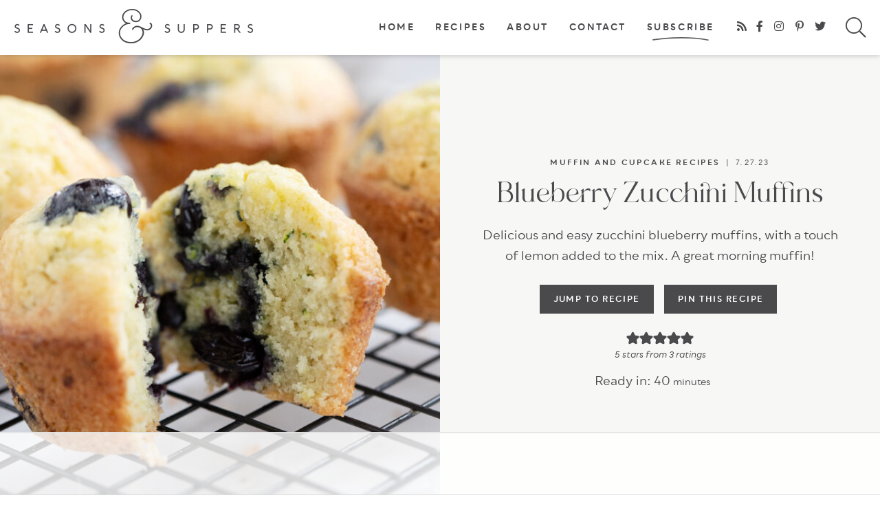

--- FILE ---
content_type: text/html; charset=UTF-8
request_url: https://www.seasonsandsuppers.ca/blueberry-zucchini-muffins/
body_size: 80136
content:
<!DOCTYPE html>
<html lang="en-US">
<head><meta charset="UTF-8" /><script>if(navigator.userAgent.match(/MSIE|Internet Explorer/i)||navigator.userAgent.match(/Trident\/7\..*?rv:11/i)){var href=document.location.href;if(!href.match(/[?&]nowprocket/)){if(href.indexOf("?")==-1){if(href.indexOf("#")==-1){document.location.href=href+"?nowprocket=1"}else{document.location.href=href.replace("#","?nowprocket=1#")}}else{if(href.indexOf("#")==-1){document.location.href=href+"&nowprocket=1"}else{document.location.href=href.replace("#","&nowprocket=1#")}}}}</script><script>(()=>{class RocketLazyLoadScripts{constructor(){this.v="2.0.4",this.userEvents=["keydown","keyup","mousedown","mouseup","mousemove","mouseover","mouseout","touchmove","touchstart","touchend","touchcancel","wheel","click","dblclick","input"],this.attributeEvents=["onblur","onclick","oncontextmenu","ondblclick","onfocus","onmousedown","onmouseenter","onmouseleave","onmousemove","onmouseout","onmouseover","onmouseup","onmousewheel","onscroll","onsubmit"]}async t(){this.i(),this.o(),/iP(ad|hone)/.test(navigator.userAgent)&&this.h(),this.u(),this.l(this),this.m(),this.k(this),this.p(this),this._(),await Promise.all([this.R(),this.L()]),this.lastBreath=Date.now(),this.S(this),this.P(),this.D(),this.O(),this.M(),await this.C(this.delayedScripts.normal),await this.C(this.delayedScripts.defer),await this.C(this.delayedScripts.async),await this.T(),await this.F(),await this.j(),await this.A(),window.dispatchEvent(new Event("rocket-allScriptsLoaded")),this.everythingLoaded=!0,this.lastTouchEnd&&await new Promise(t=>setTimeout(t,500-Date.now()+this.lastTouchEnd)),this.I(),this.H(),this.U(),this.W()}i(){this.CSPIssue=sessionStorage.getItem("rocketCSPIssue"),document.addEventListener("securitypolicyviolation",t=>{this.CSPIssue||"script-src-elem"!==t.violatedDirective||"data"!==t.blockedURI||(this.CSPIssue=!0,sessionStorage.setItem("rocketCSPIssue",!0))},{isRocket:!0})}o(){window.addEventListener("pageshow",t=>{this.persisted=t.persisted,this.realWindowLoadedFired=!0},{isRocket:!0}),window.addEventListener("pagehide",()=>{this.onFirstUserAction=null},{isRocket:!0})}h(){let t;function e(e){t=e}window.addEventListener("touchstart",e,{isRocket:!0}),window.addEventListener("touchend",function i(o){o.changedTouches[0]&&t.changedTouches[0]&&Math.abs(o.changedTouches[0].pageX-t.changedTouches[0].pageX)<10&&Math.abs(o.changedTouches[0].pageY-t.changedTouches[0].pageY)<10&&o.timeStamp-t.timeStamp<200&&(window.removeEventListener("touchstart",e,{isRocket:!0}),window.removeEventListener("touchend",i,{isRocket:!0}),"INPUT"===o.target.tagName&&"text"===o.target.type||(o.target.dispatchEvent(new TouchEvent("touchend",{target:o.target,bubbles:!0})),o.target.dispatchEvent(new MouseEvent("mouseover",{target:o.target,bubbles:!0})),o.target.dispatchEvent(new PointerEvent("click",{target:o.target,bubbles:!0,cancelable:!0,detail:1,clientX:o.changedTouches[0].clientX,clientY:o.changedTouches[0].clientY})),event.preventDefault()))},{isRocket:!0})}q(t){this.userActionTriggered||("mousemove"!==t.type||this.firstMousemoveIgnored?"keyup"===t.type||"mouseover"===t.type||"mouseout"===t.type||(this.userActionTriggered=!0,this.onFirstUserAction&&this.onFirstUserAction()):this.firstMousemoveIgnored=!0),"click"===t.type&&t.preventDefault(),t.stopPropagation(),t.stopImmediatePropagation(),"touchstart"===this.lastEvent&&"touchend"===t.type&&(this.lastTouchEnd=Date.now()),"click"===t.type&&(this.lastTouchEnd=0),this.lastEvent=t.type,t.composedPath&&t.composedPath()[0].getRootNode()instanceof ShadowRoot&&(t.rocketTarget=t.composedPath()[0]),this.savedUserEvents.push(t)}u(){this.savedUserEvents=[],this.userEventHandler=this.q.bind(this),this.userEvents.forEach(t=>window.addEventListener(t,this.userEventHandler,{passive:!1,isRocket:!0})),document.addEventListener("visibilitychange",this.userEventHandler,{isRocket:!0})}U(){this.userEvents.forEach(t=>window.removeEventListener(t,this.userEventHandler,{passive:!1,isRocket:!0})),document.removeEventListener("visibilitychange",this.userEventHandler,{isRocket:!0}),this.savedUserEvents.forEach(t=>{(t.rocketTarget||t.target).dispatchEvent(new window[t.constructor.name](t.type,t))})}m(){const t="return false",e=Array.from(this.attributeEvents,t=>"data-rocket-"+t),i="["+this.attributeEvents.join("],[")+"]",o="[data-rocket-"+this.attributeEvents.join("],[data-rocket-")+"]",s=(e,i,o)=>{o&&o!==t&&(e.setAttribute("data-rocket-"+i,o),e["rocket"+i]=new Function("event",o),e.setAttribute(i,t))};new MutationObserver(t=>{for(const n of t)"attributes"===n.type&&(n.attributeName.startsWith("data-rocket-")||this.everythingLoaded?n.attributeName.startsWith("data-rocket-")&&this.everythingLoaded&&this.N(n.target,n.attributeName.substring(12)):s(n.target,n.attributeName,n.target.getAttribute(n.attributeName))),"childList"===n.type&&n.addedNodes.forEach(t=>{if(t.nodeType===Node.ELEMENT_NODE)if(this.everythingLoaded)for(const i of[t,...t.querySelectorAll(o)])for(const t of i.getAttributeNames())e.includes(t)&&this.N(i,t.substring(12));else for(const e of[t,...t.querySelectorAll(i)])for(const t of e.getAttributeNames())this.attributeEvents.includes(t)&&s(e,t,e.getAttribute(t))})}).observe(document,{subtree:!0,childList:!0,attributeFilter:[...this.attributeEvents,...e]})}I(){this.attributeEvents.forEach(t=>{document.querySelectorAll("[data-rocket-"+t+"]").forEach(e=>{this.N(e,t)})})}N(t,e){const i=t.getAttribute("data-rocket-"+e);i&&(t.setAttribute(e,i),t.removeAttribute("data-rocket-"+e))}k(t){Object.defineProperty(HTMLElement.prototype,"onclick",{get(){return this.rocketonclick||null},set(e){this.rocketonclick=e,this.setAttribute(t.everythingLoaded?"onclick":"data-rocket-onclick","this.rocketonclick(event)")}})}S(t){function e(e,i){let o=e[i];e[i]=null,Object.defineProperty(e,i,{get:()=>o,set(s){t.everythingLoaded?o=s:e["rocket"+i]=o=s}})}e(document,"onreadystatechange"),e(window,"onload"),e(window,"onpageshow");try{Object.defineProperty(document,"readyState",{get:()=>t.rocketReadyState,set(e){t.rocketReadyState=e},configurable:!0}),document.readyState="loading"}catch(t){console.log("WPRocket DJE readyState conflict, bypassing")}}l(t){this.originalAddEventListener=EventTarget.prototype.addEventListener,this.originalRemoveEventListener=EventTarget.prototype.removeEventListener,this.savedEventListeners=[],EventTarget.prototype.addEventListener=function(e,i,o){o&&o.isRocket||!t.B(e,this)&&!t.userEvents.includes(e)||t.B(e,this)&&!t.userActionTriggered||e.startsWith("rocket-")||t.everythingLoaded?t.originalAddEventListener.call(this,e,i,o):(t.savedEventListeners.push({target:this,remove:!1,type:e,func:i,options:o}),"mouseenter"!==e&&"mouseleave"!==e||t.originalAddEventListener.call(this,e,t.savedUserEvents.push,o))},EventTarget.prototype.removeEventListener=function(e,i,o){o&&o.isRocket||!t.B(e,this)&&!t.userEvents.includes(e)||t.B(e,this)&&!t.userActionTriggered||e.startsWith("rocket-")||t.everythingLoaded?t.originalRemoveEventListener.call(this,e,i,o):t.savedEventListeners.push({target:this,remove:!0,type:e,func:i,options:o})}}J(t,e){this.savedEventListeners=this.savedEventListeners.filter(i=>{let o=i.type,s=i.target||window;return e!==o||t!==s||(this.B(o,s)&&(i.type="rocket-"+o),this.$(i),!1)})}H(){EventTarget.prototype.addEventListener=this.originalAddEventListener,EventTarget.prototype.removeEventListener=this.originalRemoveEventListener,this.savedEventListeners.forEach(t=>this.$(t))}$(t){t.remove?this.originalRemoveEventListener.call(t.target,t.type,t.func,t.options):this.originalAddEventListener.call(t.target,t.type,t.func,t.options)}p(t){let e;function i(e){return t.everythingLoaded?e:e.split(" ").map(t=>"load"===t||t.startsWith("load.")?"rocket-jquery-load":t).join(" ")}function o(o){function s(e){const s=o.fn[e];o.fn[e]=o.fn.init.prototype[e]=function(){return this[0]===window&&t.userActionTriggered&&("string"==typeof arguments[0]||arguments[0]instanceof String?arguments[0]=i(arguments[0]):"object"==typeof arguments[0]&&Object.keys(arguments[0]).forEach(t=>{const e=arguments[0][t];delete arguments[0][t],arguments[0][i(t)]=e})),s.apply(this,arguments),this}}if(o&&o.fn&&!t.allJQueries.includes(o)){const e={DOMContentLoaded:[],"rocket-DOMContentLoaded":[]};for(const t in e)document.addEventListener(t,()=>{e[t].forEach(t=>t())},{isRocket:!0});o.fn.ready=o.fn.init.prototype.ready=function(i){function s(){parseInt(o.fn.jquery)>2?setTimeout(()=>i.bind(document)(o)):i.bind(document)(o)}return"function"==typeof i&&(t.realDomReadyFired?!t.userActionTriggered||t.fauxDomReadyFired?s():e["rocket-DOMContentLoaded"].push(s):e.DOMContentLoaded.push(s)),o([])},s("on"),s("one"),s("off"),t.allJQueries.push(o)}e=o}t.allJQueries=[],o(window.jQuery),Object.defineProperty(window,"jQuery",{get:()=>e,set(t){o(t)}})}P(){const t=new Map;document.write=document.writeln=function(e){const i=document.currentScript,o=document.createRange(),s=i.parentElement;let n=t.get(i);void 0===n&&(n=i.nextSibling,t.set(i,n));const c=document.createDocumentFragment();o.setStart(c,0),c.appendChild(o.createContextualFragment(e)),s.insertBefore(c,n)}}async R(){return new Promise(t=>{this.userActionTriggered?t():this.onFirstUserAction=t})}async L(){return new Promise(t=>{document.addEventListener("DOMContentLoaded",()=>{this.realDomReadyFired=!0,t()},{isRocket:!0})})}async j(){return this.realWindowLoadedFired?Promise.resolve():new Promise(t=>{window.addEventListener("load",t,{isRocket:!0})})}M(){this.pendingScripts=[];this.scriptsMutationObserver=new MutationObserver(t=>{for(const e of t)e.addedNodes.forEach(t=>{"SCRIPT"!==t.tagName||t.noModule||t.isWPRocket||this.pendingScripts.push({script:t,promise:new Promise(e=>{const i=()=>{const i=this.pendingScripts.findIndex(e=>e.script===t);i>=0&&this.pendingScripts.splice(i,1),e()};t.addEventListener("load",i,{isRocket:!0}),t.addEventListener("error",i,{isRocket:!0}),setTimeout(i,1e3)})})})}),this.scriptsMutationObserver.observe(document,{childList:!0,subtree:!0})}async F(){await this.X(),this.pendingScripts.length?(await this.pendingScripts[0].promise,await this.F()):this.scriptsMutationObserver.disconnect()}D(){this.delayedScripts={normal:[],async:[],defer:[]},document.querySelectorAll("script[type$=rocketlazyloadscript]").forEach(t=>{t.hasAttribute("data-rocket-src")?t.hasAttribute("async")&&!1!==t.async?this.delayedScripts.async.push(t):t.hasAttribute("defer")&&!1!==t.defer||"module"===t.getAttribute("data-rocket-type")?this.delayedScripts.defer.push(t):this.delayedScripts.normal.push(t):this.delayedScripts.normal.push(t)})}async _(){await this.L();let t=[];document.querySelectorAll("script[type$=rocketlazyloadscript][data-rocket-src]").forEach(e=>{let i=e.getAttribute("data-rocket-src");if(i&&!i.startsWith("data:")){i.startsWith("//")&&(i=location.protocol+i);try{const o=new URL(i).origin;o!==location.origin&&t.push({src:o,crossOrigin:e.crossOrigin||"module"===e.getAttribute("data-rocket-type")})}catch(t){}}}),t=[...new Map(t.map(t=>[JSON.stringify(t),t])).values()],this.Y(t,"preconnect")}async G(t){if(await this.K(),!0!==t.noModule||!("noModule"in HTMLScriptElement.prototype))return new Promise(e=>{let i;function o(){(i||t).setAttribute("data-rocket-status","executed"),e()}try{if(navigator.userAgent.includes("Firefox/")||""===navigator.vendor||this.CSPIssue)i=document.createElement("script"),[...t.attributes].forEach(t=>{let e=t.nodeName;"type"!==e&&("data-rocket-type"===e&&(e="type"),"data-rocket-src"===e&&(e="src"),i.setAttribute(e,t.nodeValue))}),t.text&&(i.text=t.text),t.nonce&&(i.nonce=t.nonce),i.hasAttribute("src")?(i.addEventListener("load",o,{isRocket:!0}),i.addEventListener("error",()=>{i.setAttribute("data-rocket-status","failed-network"),e()},{isRocket:!0}),setTimeout(()=>{i.isConnected||e()},1)):(i.text=t.text,o()),i.isWPRocket=!0,t.parentNode.replaceChild(i,t);else{const i=t.getAttribute("data-rocket-type"),s=t.getAttribute("data-rocket-src");i?(t.type=i,t.removeAttribute("data-rocket-type")):t.removeAttribute("type"),t.addEventListener("load",o,{isRocket:!0}),t.addEventListener("error",i=>{this.CSPIssue&&i.target.src.startsWith("data:")?(console.log("WPRocket: CSP fallback activated"),t.removeAttribute("src"),this.G(t).then(e)):(t.setAttribute("data-rocket-status","failed-network"),e())},{isRocket:!0}),s?(t.fetchPriority="high",t.removeAttribute("data-rocket-src"),t.src=s):t.src="data:text/javascript;base64,"+window.btoa(unescape(encodeURIComponent(t.text)))}}catch(i){t.setAttribute("data-rocket-status","failed-transform"),e()}});t.setAttribute("data-rocket-status","skipped")}async C(t){const e=t.shift();return e?(e.isConnected&&await this.G(e),this.C(t)):Promise.resolve()}O(){this.Y([...this.delayedScripts.normal,...this.delayedScripts.defer,...this.delayedScripts.async],"preload")}Y(t,e){this.trash=this.trash||[];let i=!0;var o=document.createDocumentFragment();t.forEach(t=>{const s=t.getAttribute&&t.getAttribute("data-rocket-src")||t.src;if(s&&!s.startsWith("data:")){const n=document.createElement("link");n.href=s,n.rel=e,"preconnect"!==e&&(n.as="script",n.fetchPriority=i?"high":"low"),t.getAttribute&&"module"===t.getAttribute("data-rocket-type")&&(n.crossOrigin=!0),t.crossOrigin&&(n.crossOrigin=t.crossOrigin),t.integrity&&(n.integrity=t.integrity),t.nonce&&(n.nonce=t.nonce),o.appendChild(n),this.trash.push(n),i=!1}}),document.head.appendChild(o)}W(){this.trash.forEach(t=>t.remove())}async T(){try{document.readyState="interactive"}catch(t){}this.fauxDomReadyFired=!0;try{await this.K(),this.J(document,"readystatechange"),document.dispatchEvent(new Event("rocket-readystatechange")),await this.K(),document.rocketonreadystatechange&&document.rocketonreadystatechange(),await this.K(),this.J(document,"DOMContentLoaded"),document.dispatchEvent(new Event("rocket-DOMContentLoaded")),await this.K(),this.J(window,"DOMContentLoaded"),window.dispatchEvent(new Event("rocket-DOMContentLoaded"))}catch(t){console.error(t)}}async A(){try{document.readyState="complete"}catch(t){}try{await this.K(),this.J(document,"readystatechange"),document.dispatchEvent(new Event("rocket-readystatechange")),await this.K(),document.rocketonreadystatechange&&document.rocketonreadystatechange(),await this.K(),this.J(window,"load"),window.dispatchEvent(new Event("rocket-load")),await this.K(),window.rocketonload&&window.rocketonload(),await this.K(),this.allJQueries.forEach(t=>t(window).trigger("rocket-jquery-load")),await this.K(),this.J(window,"pageshow");const t=new Event("rocket-pageshow");t.persisted=this.persisted,window.dispatchEvent(t),await this.K(),window.rocketonpageshow&&window.rocketonpageshow({persisted:this.persisted})}catch(t){console.error(t)}}async K(){Date.now()-this.lastBreath>45&&(await this.X(),this.lastBreath=Date.now())}async X(){return document.hidden?new Promise(t=>setTimeout(t)):new Promise(t=>requestAnimationFrame(t))}B(t,e){return e===document&&"readystatechange"===t||(e===document&&"DOMContentLoaded"===t||(e===window&&"DOMContentLoaded"===t||(e===window&&"load"===t||e===window&&"pageshow"===t)))}static run(){(new RocketLazyLoadScripts).t()}}RocketLazyLoadScripts.run()})();</script>
	
<!-- Google tag (gtag.js) -->
<script type="rocketlazyloadscript" async data-rocket-src="https://www.googletagmanager.com/gtag/js?id=G-XFFE05TZCX"></script>
<script type="rocketlazyloadscript">
  window.dataLayer = window.dataLayer || [];
  function gtag(){dataLayer.push(arguments);}
  gtag('js', new Date());

  gtag('config', 'G-XFFE05TZCX');
</script>
	
<script type="rocketlazyloadscript" data-rocket-type="text/javascript">
    (function(c,l,a,r,i,t,y){
        c[a]=c[a]||function(){(c[a].q=c[a].q||[]).push(arguments)};
        t=l.createElement(r);t.async=1;t.src="https://www.clarity.ms/tag/"+i;
        y=l.getElementsByTagName(r)[0];y.parentNode.insertBefore(t,y);
    })(window, document, "clarity", "script", "k8yc93n4kv");
</script>
	

<meta name="viewport" content="width=device-width, initial-scale=1" />
<link rel="profile" href="https://gmpg.org/xfn/11" />

<script data-no-optimize="1" data-cfasync="false">!function(){"use strict";const t={adt_ei:{identityApiKey:"plainText",source:"url",type:"plaintext",priority:1},adt_eih:{identityApiKey:"sha256",source:"urlh",type:"hashed",priority:2},sh_kit:{identityApiKey:"sha256",source:"urlhck",type:"hashed",priority:3}},e=Object.keys(t);function i(t){return function(t){const e=t.match(/((?=([a-z0-9._!#$%+^&*()[\]<>-]+))\2@[a-z0-9._-]+\.[a-z0-9._-]+)/gi);return e?e[0]:""}(function(t){return t.replace(/\s/g,"")}(t.toLowerCase()))}!async function(){const n=new URL(window.location.href),o=n.searchParams;let a=null;const r=Object.entries(t).sort(([,t],[,e])=>t.priority-e.priority).map(([t])=>t);for(const e of r){const n=o.get(e),r=t[e];if(!n||!r)continue;const c=decodeURIComponent(n),d="plaintext"===r.type&&i(c),s="hashed"===r.type&&c;if(d||s){a={value:c,config:r};break}}if(a){const{value:t,config:e}=a;window.adthrive=window.adthrive||{},window.adthrive.cmd=window.adthrive.cmd||[],window.adthrive.cmd.push(function(){window.adthrive.identityApi({source:e.source,[e.identityApiKey]:t},({success:i,data:n})=>{i?window.adthrive.log("info","Plugin","detectEmails",`Identity API called with ${e.type} email: ${t}`,n):window.adthrive.log("warning","Plugin","detectEmails",`Failed to call Identity API with ${e.type} email: ${t}`,n)})})}!function(t,e){const i=new URL(e);t.forEach(t=>i.searchParams.delete(t)),history.replaceState(null,"",i.toString())}(e,n)}()}();
</script><meta name='robots' content='index, follow, max-image-preview:large, max-snippet:-1, max-video-preview:-1' />
	<style>img:is([sizes="auto" i], [sizes^="auto," i]) { contain-intrinsic-size: 3000px 1500px }</style>
	<meta name="pinterest-rich-pin" content="false" /><style data-no-optimize="1" data-cfasync="false">
	.adthrive-ad {
		margin-top: 10px;
		margin-bottom: 10px;
		text-align: center;
		overflow-x: visible;
		clear: both;
		line-height: 0;
	}
	.adthrive-device-desktop .adthrive-recipe, .adthrive-device-tablet .adthrive-recipe {
float: right !important;
margin: 10px 5px 10px 15px !important;
}

.entry-content > p > div > img {
clear:both;
}

.title-with-sep {
    background: url(https://www.seasonsandsuppers.ca/wp-content/themes/simplemag/images/section-header.png) repeat-x 0 36px;
}

.adthrive-ad > div[id^='google_ads_iframe'] {
margin: 0 auto;
}

/* confirm click footer ad fix test */
body.adthrive-device-phone .adthrive-footer.adthrive-sticky {
padding-top:0px;
overflow:visible !important;
border-top:0px !important;
}
body.adthrive-device-phone .adthrive-sticky.adthrive-footer>.adthrive-close {
top:-25px !important;
right:0px !important;
border-radius: 0px !important;
line-height: 24px !important;
font-size: 24px !important;
}
/* confirm click footer ad fix test end */

body.archive .adthrive-content {
  grid-column: 1 / -1;
}

/* for final sticky SB */
.adthrive-sidebar.adthrive-stuck {
margin-top: 90px;
}
/* for ESSAs */
.adthrive-sticky-sidebar > div {
top: 90px!important;
}</style>
<script data-no-optimize="1" data-cfasync="false">
	window.adthriveCLS = {
		enabledLocations: ['Content', 'Recipe'],
		injectedSlots: [],
		injectedFromPlugin: true,
		branch: 'b74b326',bucket: 'prod',			};
	window.adthriveCLS.siteAds = {"betaTester":false,"targeting":[{"value":"55175edab958d8a75f2de3ef","key":"siteId"},{"value":"6233884d9ed75e708862a79e","key":"organizationId"},{"value":"Seasons and Suppers","key":"siteName"},{"value":"AdThrive Edge","key":"service"},{"value":"on","key":"bidding"},{"value":["Food"],"key":"verticals"}],"siteUrl":"http://www.seasonsandsuppers.ca","siteId":"55175edab958d8a75f2de3ef","siteName":"Seasons and Suppers","breakpoints":{"tablet":1024,"desktop":1025},"cloudflare":null,"adUnits":[{"sequence":null,"thirdPartyAdUnitName":null,"targeting":[{"value":["Header"],"key":"location"}],"devices":["desktop","tablet","phone"],"name":"Header","sticky":false,"location":"Header","dynamic":{"pageSelector":"body.wprm-print","spacing":0,"max":1,"lazyMax":null,"enable":true,"lazy":false,"elementSelector":"#wprm-print-header","skip":0,"classNames":[],"position":"afterend","every":1,"enabled":true},"stickyOverlapSelector":"","adSizes":[[728,90],[320,50],[468,60],[970,90],[1,1],[320,100],[970,250],[300,50],[728,250]],"priority":399,"autosize":true},{"sequence":9,"thirdPartyAdUnitName":null,"targeting":[{"value":["Sidebar"],"key":"location"},{"value":true,"key":"sticky"}],"devices":["desktop"],"name":"Sidebar_9","sticky":true,"location":"Sidebar","dynamic":{"pageSelector":"","spacing":0,"max":1,"lazyMax":null,"enable":true,"lazy":false,"elementSelector":".sidebar","skip":0,"classNames":[],"position":"beforeend","every":1,"enabled":true},"stickyOverlapSelector":".sub-footer","adSizes":[[160,600],[336,280],[320,50],[300,600],[250,250],[1,1],[320,100],[300,1050],[300,50],[300,420],[300,250]],"priority":291,"autosize":true},{"sequence":null,"thirdPartyAdUnitName":null,"targeting":[{"value":["Content"],"key":"location"}],"devices":["desktop"],"name":"Content","sticky":false,"location":"Content","dynamic":{"pageSelector":"","spacing":0,"max":3,"lazyMax":0,"enable":true,"lazy":false,"elementSelector":".post-content > h2:not(h2:has( + #recipe-video)):not(.wprm-recipe-video-container + h2)","skip":1,"classNames":[],"position":"beforebegin","every":2,"enabled":true},"stickyOverlapSelector":"","adSizes":[[728,90],[336,280],[320,50],[468,60],[970,90],[250,250],[1,1],[320,100],[970,250],[1,2],[300,50],[300,300],[552,334],[728,250],[300,250]],"priority":199,"autosize":true},{"sequence":null,"thirdPartyAdUnitName":null,"targeting":[{"value":["Content"],"key":"location"}],"devices":["tablet","phone"],"name":"Content","sticky":false,"location":"Content","dynamic":{"pageSelector":"","spacing":0,"max":3,"lazyMax":3,"enable":true,"lazy":true,"elementSelector":".post-content > h2:not(h2:has( + #recipe-video)):not(.wprm-recipe-video-container + h2), .post-content > .wprm-recipe-container","skip":1,"classNames":[],"position":"beforebegin","every":1,"enabled":true},"stickyOverlapSelector":"","adSizes":[[728,90],[336,280],[320,50],[468,60],[970,90],[250,250],[1,1],[320,100],[970,250],[1,2],[300,50],[300,300],[552,334],[728,250],[300,250]],"priority":199,"autosize":true},{"sequence":1,"thirdPartyAdUnitName":null,"targeting":[{"value":["Recipe"],"key":"location"}],"devices":["tablet","desktop"],"name":"Recipe_1","sticky":false,"location":"Recipe","dynamic":{"pageSelector":"","spacing":0.8,"max":1,"lazyMax":0,"enable":true,"lazy":false,"elementSelector":".wprm-recipe-ingredients-container li","skip":0,"classNames":[],"position":"beforebegin","every":1,"enabled":true},"stickyOverlapSelector":"","adSizes":[[320,50],[250,250],[1,1],[320,100],[1,2],[300,50],[320,300],[300,390],[300,250]],"priority":-101,"autosize":true},{"sequence":1,"thirdPartyAdUnitName":null,"targeting":[{"value":["Recipe"],"key":"location"}],"devices":["tablet"],"name":"Recipe_1","sticky":false,"location":"Recipe","dynamic":{"pageSelector":"","spacing":0,"max":1,"lazyMax":null,"enable":true,"lazy":false,"elementSelector":".wprm-recipe-instructions-container","skip":0,"classNames":[],"position":"beforebegin","every":1,"enabled":true},"stickyOverlapSelector":"","adSizes":[[320,50],[250,250],[1,1],[320,100],[1,2],[300,50],[320,300],[300,390],[300,250]],"priority":-101,"autosize":true},{"sequence":2,"thirdPartyAdUnitName":null,"targeting":[{"value":["Recipe"],"key":"location"}],"devices":["phone"],"name":"Recipe_2","sticky":false,"location":"Recipe","dynamic":{"pageSelector":"","spacing":0.7,"max":2,"lazyMax":null,"enable":true,"lazy":false,"elementSelector":".wprm-recipe-ingredients-container, .wprm-recipe-instructions-container li","skip":0,"classNames":[],"position":"afterend","every":1,"enabled":true},"stickyOverlapSelector":"","adSizes":[[320,50],[250,250],[1,1],[320,100],[1,2],[300,50],[320,300],[300,390],[300,250]],"priority":-102,"autosize":true},{"sequence":null,"thirdPartyAdUnitName":null,"targeting":[{"value":["Footer"],"key":"location"},{"value":true,"key":"sticky"}],"devices":["phone","tablet","desktop"],"name":"Footer","sticky":true,"location":"Footer","dynamic":{"pageSelector":"","spacing":0,"max":1,"lazyMax":null,"enable":true,"lazy":false,"elementSelector":"body","skip":0,"classNames":[],"position":"beforeend","every":1,"enabled":true},"stickyOverlapSelector":"","adSizes":[[320,50],[320,100],[728,90],[970,90],[468,60],[1,1],[300,50]],"priority":-1,"autosize":true}],"adDensityLayout":{"mobile":{"adDensity":0.26,"onePerViewport":false},"pageOverrides":[{"mobile":{"adDensity":0.99,"onePerViewport":false},"note":null,"pageSelector":"body.archive","desktop":{"adDensity":0.99,"onePerViewport":false}}],"desktop":{"adDensity":0.24,"onePerViewport":false}},"adDensityEnabled":true,"siteExperiments":[],"adTypes":{"sponsorTileDesktop":true,"interscrollerDesktop":true,"nativeBelowPostDesktop":true,"miniscroller":true,"largeFormatsMobile":false,"nativeMobileContent":true,"inRecipeRecommendationMobile":true,"nativeMobileRecipe":true,"sponsorTileMobile":true,"expandableCatalogAdsMobile":false,"frameAdsMobile":true,"outstreamMobile":true,"nativeHeaderMobile":true,"frameAdsDesktop":true,"inRecipeRecommendationDesktop":true,"expandableFooterDesktop":true,"nativeDesktopContent":true,"outstreamDesktop":true,"animatedFooter":true,"skylineHeader":false,"expandableFooter":true,"nativeDesktopSidebar":true,"videoFootersMobile":true,"videoFootersDesktop":true,"interscroller":true,"nativeDesktopRecipe":true,"nativeHeaderDesktop":true,"nativeBelowPostMobile":true,"expandableCatalogAdsDesktop":false,"largeFormatsDesktop":false},"adOptions":{"theTradeDesk":true,"rtbhouse":true,"undertone":true,"sidebarConfig":{"dynamicStickySidebar":{"minHeight":1800,"enabled":false,"blockedSelectors":[]}},"footerCloseButton":true,"teads":true,"seedtag":true,"pmp":true,"thirtyThreeAcross":true,"sharethrough":true,"optimizeVideoPlayersForEarnings":false,"removeVideoTitleWrapper":true,"pubMatic":true,"contentTermsFooterEnabled":false,"infiniteScroll":false,"longerVideoAdPod":false,"yahoossp":true,"spa":false,"stickyContainerConfig":{"recipeDesktop":{"minHeight":null,"enabled":false},"blockedSelectors":[],"stickyHeaderSelectors":[],"content":{"minHeight":null,"enabled":false},"recipeMobile":{"minHeight":null,"enabled":false}},"sonobi":true,"gatedPrint":{"printClasses":[],"siteEmailServiceProviderId":null,"defaultOptIn":false,"enabled":false,"newsletterPromptEnabled":false},"yieldmo":true,"footerSelector":"","consentMode":{"enabled":false,"customVendorList":""},"amazonUAM":true,"gamMCMEnabled":true,"gamMCMChildNetworkCode":"421847088","rubiconMediaMath":true,"rubicon":true,"conversant":true,"openx":true,"customCreativeEnabled":false,"mobileHeaderHeight":1,"secColor":"#000000","unruly":true,"mediaGrid":true,"bRealTime":true,"adInViewTime":null,"gumgum":true,"comscoreFooter":true,"desktopInterstitial":false,"stickySidebarConfig":{"dynamicStickySidebar":{"minHeight":1200,"enabled":false,"blockedSelectors":[]}},"amx":true,"footerCloseButtonDesktop":true,"ozone":true,"isAutoOptimized":false,"adform":true,"comscoreTAL":true,"targetaff":false,"bgColor":"#FFFFFF","advancePlaylistOptions":{"playlistPlayer":{"enabled":true},"relatedPlayer":{"enabled":false,"applyToFirst":false}},"kargo":true,"liveRampATS":true,"footerCloseButtonMobile":true,"interstitialBlockedPageSelectors":"","prioritizeShorterVideoAds":false,"allowSmallerAdSizes":true,"comscore":"Food","blis":true,"wakeLock":{"desktopEnabled":true,"mobileValue":15,"mobileEnabled":true,"desktopValue":30},"mobileInterstitial":false,"tripleLift":true,"sensitiveCategories":["alc"],"liveRamp":true,"adthriveEmailIdentity":true,"criteo":true,"nativo":true,"infiniteScrollOptions":{"selector":"","heightThreshold":0},"siteAttributes":{"mobileHeaderSelectors":[],"desktopHeaderSelectors":[]},"dynamicContentSlotLazyLoading":true,"clsOptimizedAds":true,"ogury":true,"verticals":["Food"],"inImage":false,"stackadapt":true,"usCMP":{"defaultOptIn":false,"enabled":false,"regions":[]},"advancePlaylist":true,"medianet":true,"delayLoading":true,"inImageZone":null,"appNexus":true,"rise":true,"liveRampId":"","infiniteScrollRefresh":false,"indexExchange":true},"siteAdsProfiles":[],"thirdPartySiteConfig":{"partners":{"discounts":[]}},"featureRollouts":{"mobile-footer-close-button-css-conflict":{"featureRolloutId":9,"data":null,"enabled":true},"disable-delay-loading-good-cwv":{"featureRolloutId":43,"data":null,"enabled":true},"ac-always-sticky":{"featureRolloutId":31,"data":null,"enabled":false}},"videoPlayers":{"contextual":{"autoplayCollapsibleEnabled":true,"overrideEmbedLocation":false,"defaultPlayerType":"static"},"videoEmbed":"wordpress","footerSelector":"","contentSpecificPlaylists":[{"isDraft":true,"playlistId":"FtZnHX8U","categories":[],"shuffle":false},{"isDraft":true,"playlistId":"umLPLXad","categories":[],"shuffle":false}],"players":[{"devices":["desktop","mobile"],"formattedType":"Stationary Related","description":"","id":4049031,"title":"Stationary related player - desktop and mobile","type":"stationaryRelated","enabled":true,"playerId":"q7yP5Z3t"},{"playlistId":"","pageSelector":"","devices":["desktop"],"description":"","skip":0,"title":"","type":"stickyRelated","enabled":true,"formattedType":"Sticky Related","elementSelector":".entry-content > h2","id":4049032,"position":"beforebegin","saveVideoCloseState":false,"shuffle":false,"playerId":"q7yP5Z3t"},{"playlistId":"","pageSelector":"","devices":["mobile"],"mobileLocation":"top-center","description":"","skip":0,"title":"","type":"stickyRelated","enabled":true,"formattedType":"Sticky Related","elementSelector":".post-content h2","id":4049033,"position":"beforebegin","saveVideoCloseState":false,"shuffle":false,"mobileHeaderSelector":"#custom-mobile-header","playerId":"q7yP5Z3t"},{"playlistId":"66jS5iq9","pageSelector":"body.single","devices":["mobile"],"mobileLocation":"top-center","description":"","skip":0,"title":"Seasonal Favourites","type":"stickyPlaylist","enabled":true,"footerSelector":"","formattedType":"Sticky Playlist","elementSelector":".post-content h2","id":4049035,"position":"beforebegin","saveVideoCloseState":false,"shuffle":true,"mobileHeaderSelector":"#custom-mobile-header","playerId":"V1x5vcfm","isCompleted":true},{"playlistId":"66jS5iq9","pageSelector":"body.single","devices":["desktop"],"description":"","skip":0,"title":"Seasonal Favourites","type":"stickyPlaylist","enabled":true,"footerSelector":"","formattedType":"Sticky Playlist","elementSelector":".post-content h2","id":4049034,"position":"beforebegin","saveVideoCloseState":false,"shuffle":true,"mobileHeaderSelector":null,"playerId":"V1x5vcfm","isCompleted":true}],"partners":{"theTradeDesk":true,"unruly":true,"mediaGrid":true,"undertone":true,"gumgum":true,"seedtag":true,"amx":true,"ozone":true,"adform":true,"pmp":true,"kargo":true,"connatix":true,"stickyOutstream":{"desktop":{"enabled":true},"blockedPageSelectors":"","mobileLocation":null,"allowOnHomepage":true,"mobile":{"enabled":false},"saveVideoCloseState":false,"mobileHeaderSelector":"","allowForPageWithStickyPlayer":{"enabled":false}},"sharethrough":true,"blis":true,"tripleLift":true,"pubMatic":true,"criteo":true,"yahoossp":true,"nativo":true,"stackadapt":true,"yieldmo":true,"amazonUAM":true,"medianet":true,"rubicon":true,"appNexus":true,"rise":true,"openx":true,"indexExchange":true}}};</script>

<script data-no-optimize="1" data-cfasync="false">
(function(w, d) {
	w.adthrive = w.adthrive || {};
	w.adthrive.cmd = w.adthrive.cmd || [];
	w.adthrive.plugin = 'adthrive-ads-3.10.0';
	w.adthrive.host = 'ads.adthrive.com';
	w.adthrive.integration = 'plugin';

	var commitParam = (w.adthriveCLS && w.adthriveCLS.bucket !== 'prod' && w.adthriveCLS.branch) ? '&commit=' + w.adthriveCLS.branch : '';

	var s = d.createElement('script');
	s.async = true;
	s.referrerpolicy='no-referrer-when-downgrade';
	s.src = 'https://' + w.adthrive.host + '/sites/55175edab958d8a75f2de3ef/ads.min.js?referrer=' + w.encodeURIComponent(w.location.href) + commitParam + '&cb=' + (Math.floor(Math.random() * 100) + 1) + '';
	var n = d.getElementsByTagName('script')[0];
	n.parentNode.insertBefore(s, n);
})(window, document);
</script>
<link rel="dns-prefetch" href="https://ads.adthrive.com/"><link rel="preconnect" href="https://ads.adthrive.com/"><link rel="preconnect" href="https://ads.adthrive.com/" crossorigin>
	<!-- This site is optimized with the Yoast SEO plugin v26.6 - https://yoast.com/wordpress/plugins/seo/ -->
	<title>Blueberry Zucchini Muffins - Seasons and Suppers</title>
<link data-rocket-prefetch href="https://imasdk.googleapis.com" rel="dns-prefetch">
<link data-rocket-prefetch href="https://launchpad.privacymanager.io" rel="dns-prefetch">
<link data-rocket-prefetch href="https://cdn.id5-sync.com" rel="dns-prefetch">
<link data-rocket-prefetch href="https://d9.flashtalking.com" rel="dns-prefetch">
<link data-rocket-prefetch href="https://ads.pubmatic.com" rel="dns-prefetch">
<link data-rocket-prefetch href="https://launchpad-wrapper.privacymanager.io" rel="dns-prefetch">
<link data-rocket-prefetch href="https://raptive.solutions.cdn.optable.co" rel="dns-prefetch">
<link data-rocket-prefetch href="https://c.aps.amazon-adsystem.com" rel="dns-prefetch">
<link data-rocket-prefetch href="https://ads.adthrive.com" rel="dns-prefetch">
<link data-rocket-prefetch href="https://securepubads.g.doubleclick.net" rel="dns-prefetch">
<link data-rocket-prefetch href="https://sb.scorecardresearch.com" rel="dns-prefetch">
<link data-rocket-prefetch href="https://config.aps.amazon-adsystem.com" rel="dns-prefetch">
<link data-rocket-prefetch href="https://gpsb-reims.criteo.com" rel="dns-prefetch">
<link data-rocket-prefetch href="https://cdn.jsdelivr.net" rel="dns-prefetch">
<link crossorigin data-rocket-preload as="font" href="https://www.seasonsandsuppers.ca/wp-content/themes/seasonsandsuppers/fonts/qualionround-bold-webfont.woff2" rel="preload">
<link crossorigin data-rocket-preload as="font" href="https://www.seasonsandsuppers.ca/wp-content/themes/seasonsandsuppers/fontawesome-subset/webfonts/fa-light-300.woff2" rel="preload">
<link crossorigin data-rocket-preload as="font" href="https://www.seasonsandsuppers.ca/wp-content/themes/seasonsandsuppers/fontawesome-subset/webfonts/fa-brands-400.woff2" rel="preload">
<link crossorigin data-rocket-preload as="font" href="https://www.seasonsandsuppers.ca/wp-content/themes/seasonsandsuppers/fonts/Mollieglaston.woff2" rel="preload"><link rel="preload" data-rocket-preload as="image" href="https://www.seasonsandsuppers.ca/wp-content/uploads/2023/07/bluebery-zucchini-muffins-1200-8-600x600.jpg" imagesrcset="https://www.seasonsandsuppers.ca/wp-content/uploads/2023/07/bluebery-zucchini-muffins-1200-8-600x600.jpg 600w, https://www.seasonsandsuppers.ca/wp-content/uploads/2023/07/bluebery-zucchini-muffins-1200-8-350x350.jpg 350w, https://www.seasonsandsuppers.ca/wp-content/uploads/2023/07/bluebery-zucchini-muffins-1200-8-728x728.jpg 728w, https://www.seasonsandsuppers.ca/wp-content/uploads/2023/07/bluebery-zucchini-muffins-1200-8-768x768.jpg 768w, https://www.seasonsandsuppers.ca/wp-content/uploads/2023/07/bluebery-zucchini-muffins-1200-8-150x150.jpg 150w, https://www.seasonsandsuppers.ca/wp-content/uploads/2023/07/bluebery-zucchini-muffins-1200-8-300x300.jpg 300w, https://www.seasonsandsuppers.ca/wp-content/uploads/2023/07/bluebery-zucchini-muffins-1200-8.jpg 1200w, https://www.seasonsandsuppers.ca/wp-content/uploads/2023/07/bluebery-zucchini-muffins-1200-8-500x500.jpg 500w, https://www.seasonsandsuppers.ca/wp-content/uploads/2023/07/bluebery-zucchini-muffins-1200-8-96x96.jpg 96w" imagesizes="(max-width: 600px) 100vw, 600px" fetchpriority="high">
	<meta name="description" content="Easy blueberry zucchini muffins, with a touch of lemon zest. A great morning muffin! Can be made with fresh or frozen blueberries." />
	<link rel="canonical" href="https://www.seasonsandsuppers.ca/blueberry-zucchini-muffins/" />
	<meta property="og:locale" content="en_US" />
	<meta property="og:type" content="recipe" />
	<meta property="og:title" content="Blueberry Zucchini Muffins - Seasons and Suppers" />
	<meta property="og:description" content="Easy blueberry zucchini muffins, with a touch of lemon zest. A great morning muffin! Can be made with fresh or frozen blueberries." />
	<meta property="og:url" content="https://www.seasonsandsuppers.ca/blueberry-zucchini-muffins/" />
	<meta property="og:site_name" content="Seasons and Suppers" />
	<meta property="article:publisher" content="https://www.facebook.com/SeasonsandSuppers" />
	<meta property="article:author" content="SeasonsandSuppers" />
	<meta property="article:published_time" content="2023-07-27T12:00:00+00:00" />
	<meta property="article:modified_time" content="2024-09-03T00:03:29+00:00" />
	<meta property="og:image" content="https://www.seasonsandsuppers.ca/wp-content/uploads/2023/07/bluebery-zucchini-muffins-1200-8.jpg" />
	<meta property="og:image:width" content="1200" />
	<meta property="og:image:height" content="1200" />
	<meta property="og:image:type" content="image/jpeg" />
	<meta name="author" content="Jennifer Maloney" />
	<meta name="twitter:card" content="summary_large_image" />
	<meta name="twitter:creator" content="@SeasonsSuppers" />
	<meta name="twitter:site" content="@SeasonsSuppers" />
	<meta name="twitter:label1" content="Written by" />
	<meta name="twitter:data1" content="Jennifer Maloney" />
	<meta name="twitter:label2" content="Est. reading time" />
	<meta name="twitter:data2" content="4 minutes" />
	<script type="application/ld+json" class="yoast-schema-graph">{"@context":"https://schema.org","@graph":[{"@type":"Article","@id":"https://www.seasonsandsuppers.ca/blueberry-zucchini-muffins/#article","isPartOf":{"@id":"https://www.seasonsandsuppers.ca/blueberry-zucchini-muffins/"},"author":{"name":"Jennifer Maloney","@id":"https://www.seasonsandsuppers.ca/#/schema/person/43fbd3d9a2526cfb5c72b6a252fa122f"},"headline":"Blueberry Zucchini Muffins","datePublished":"2023-07-27T12:00:00+00:00","dateModified":"2024-09-03T00:03:29+00:00","wordCount":703,"commentCount":6,"publisher":{"@id":"https://www.seasonsandsuppers.ca/#organization"},"image":{"@id":"https://www.seasonsandsuppers.ca/blueberry-zucchini-muffins/#primaryimage"},"thumbnailUrl":"https://www.seasonsandsuppers.ca/wp-content/uploads/2023/07/bluebery-zucchini-muffins-1200-8.jpg","articleSection":["Blueberry Recipes","Muffin and Cupcake Recipes","Sweet Recipes","Zucchini Recipes"],"inLanguage":"en-US","potentialAction":[{"@type":"CommentAction","name":"Comment","target":["https://www.seasonsandsuppers.ca/blueberry-zucchini-muffins/#respond"]}]},{"@type":"WebPage","@id":"https://www.seasonsandsuppers.ca/blueberry-zucchini-muffins/","url":"https://www.seasonsandsuppers.ca/blueberry-zucchini-muffins/","name":"Blueberry Zucchini Muffins - Seasons and Suppers","isPartOf":{"@id":"https://www.seasonsandsuppers.ca/#website"},"primaryImageOfPage":{"@id":"https://www.seasonsandsuppers.ca/blueberry-zucchini-muffins/#primaryimage"},"image":{"@id":"https://www.seasonsandsuppers.ca/blueberry-zucchini-muffins/#primaryimage"},"thumbnailUrl":"https://www.seasonsandsuppers.ca/wp-content/uploads/2023/07/bluebery-zucchini-muffins-1200-8.jpg","datePublished":"2023-07-27T12:00:00+00:00","dateModified":"2024-09-03T00:03:29+00:00","description":"Easy blueberry zucchini muffins, with a touch of lemon zest. A great morning muffin! Can be made with fresh or frozen blueberries.","breadcrumb":{"@id":"https://www.seasonsandsuppers.ca/blueberry-zucchini-muffins/#breadcrumb"},"inLanguage":"en-US","potentialAction":[{"@type":"ReadAction","target":["https://www.seasonsandsuppers.ca/blueberry-zucchini-muffins/"]}]},{"@type":"ImageObject","inLanguage":"en-US","@id":"https://www.seasonsandsuppers.ca/blueberry-zucchini-muffins/#primaryimage","url":"https://www.seasonsandsuppers.ca/wp-content/uploads/2023/07/bluebery-zucchini-muffins-1200-8.jpg","contentUrl":"https://www.seasonsandsuppers.ca/wp-content/uploads/2023/07/bluebery-zucchini-muffins-1200-8.jpg","width":1200,"height":1200},{"@type":"BreadcrumbList","@id":"https://www.seasonsandsuppers.ca/blueberry-zucchini-muffins/#breadcrumb","itemListElement":[{"@type":"ListItem","position":1,"name":"Home","item":"https://www.seasonsandsuppers.ca/"},{"@type":"ListItem","position":2,"name":"Muffin and Cupcake Recipes","item":"https://www.seasonsandsuppers.ca/muffins/"},{"@type":"ListItem","position":3,"name":"Blueberry Zucchini Muffins"}]},{"@type":"WebSite","@id":"https://www.seasonsandsuppers.ca/#website","url":"https://www.seasonsandsuppers.ca/","name":"Seasons and Suppers","description":"Simple, seasonal, fresh and delicious recipes","publisher":{"@id":"https://www.seasonsandsuppers.ca/#organization"},"potentialAction":[{"@type":"SearchAction","target":{"@type":"EntryPoint","urlTemplate":"https://www.seasonsandsuppers.ca/?s={search_term_string}"},"query-input":{"@type":"PropertyValueSpecification","valueRequired":true,"valueName":"search_term_string"}}],"inLanguage":"en-US"},{"@type":"Organization","@id":"https://www.seasonsandsuppers.ca/#organization","name":"Seasons and Suppers","url":"https://www.seasonsandsuppers.ca/","logo":{"@type":"ImageObject","inLanguage":"en-US","@id":"https://www.seasonsandsuppers.ca/#/schema/logo/image/","url":"https://www.seasonsandsuppers.ca/wp-content/uploads/2020/02/new-logo-1500.png","contentUrl":"https://www.seasonsandsuppers.ca/wp-content/uploads/2020/02/new-logo-1500.png","width":1500,"height":270,"caption":"Seasons and Suppers"},"image":{"@id":"https://www.seasonsandsuppers.ca/#/schema/logo/image/"},"sameAs":["https://www.facebook.com/SeasonsandSuppers","https://x.com/SeasonsSuppers","https://www.instagram.com/seasonsandsuppers/","https://www.pinterest.com/SeasonsSuppers/","https://www.youtube.com/channel/UC_SGuDEP8Cqghy1X3kT1V1g"]},{"@type":"Person","@id":"https://www.seasonsandsuppers.ca/#/schema/person/43fbd3d9a2526cfb5c72b6a252fa122f","name":"Jennifer Maloney","description":"Hi! I'm Jennifer, a home cook schooled by trial and error and almost 40 years of getting dinner on the table! I love to share my favourite recipes, both old and new, together with lots of tips and tricks to hopefully help make your home cooking enjoyable, stress free, rewarding and of course, delicious!","sameAs":["https://www.seasonsandsuppers.ca/about/","SeasonsandSuppers","https://www.instagram.com/seasonsandsuppers/","https://www.pinterest.ca/SeasonsSuppers/","https://x.com/SeasonsSuppers","https://youtube.com/c/SeasonsandSuppers"],"url":"https://www.seasonsandsuppers.ca/author/jennifer/"},{"@type":"Recipe","name":"Blueberry Zucchini Muffins","author":{"@id":"https://www.seasonsandsuppers.ca/#/schema/person/43fbd3d9a2526cfb5c72b6a252fa122f"},"description":"Delicious and easy zucchini blueberry muffins, with a touch of lemon added to the mix. A great morning muffin!","datePublished":"2023-07-27T08:00:00+00:00","image":["https://www.seasonsandsuppers.ca/wp-content/uploads/2023/07/bluebery-zucchini-muffins-1200-8.jpg","https://www.seasonsandsuppers.ca/wp-content/uploads/2023/07/bluebery-zucchini-muffins-1200-8-500x500.jpg","https://www.seasonsandsuppers.ca/wp-content/uploads/2023/07/bluebery-zucchini-muffins-1200-8-500x375.jpg","https://www.seasonsandsuppers.ca/wp-content/uploads/2023/07/bluebery-zucchini-muffins-1200-8-480x270.jpg"],"recipeYield":["16","16 muffins"],"prepTime":"PT15M","cookTime":"PT25M","totalTime":"PT40M","recipeIngredient":["3 large eggs (lightly beaten)","1 cup vegetable oil (or canola, sunflower oil etc.)","2 teaspoons vanilla extract","1 cup white granulated sugar","2 teaspoons lemon zest","2 cups zucchini (unpeeled and shredded (don&#39;t drain or squeeze dry))","3 cups all purpose flour (spooned and levelled)","1 teaspoon salt","1 teaspoon baking powder","1/4 teaspoon baking soda","2 cups blueberries (fresh or frozen)"],"recipeInstructions":[{"@type":"HowToStep","text":"Preheat oven to 425F (regular bake setting/not fan assisted). Grease or line 16 muffin cups with paper liners. Set aside. (Full recipe makes 14-16 muffins. For fewer muffins, a half recipe makes 7-8 muffins. Use the &quot;1/2X button above to adjust ingredients.)","name":"Preheat oven to 425F (regular bake setting/not fan assisted). Grease or line 16 muffin cups with paper liners. Set aside. (Full recipe makes 14-16 muffins. For fewer muffins, a half recipe makes 7-8 muffins. Use the &quot;1/2X button above to adjust ingredients.)","url":"https://www.seasonsandsuppers.ca/blueberry-zucchini-muffins/#wprm-recipe-77188-step-0-0"},{"@type":"HowToStep","text":"In a medium bowl, stir together the eggs, oil, vanilla, white sugar, lemon zest and zucchini. Set aside.","name":"In a medium bowl, stir together the eggs, oil, vanilla, white sugar, lemon zest and zucchini. Set aside.","url":"https://www.seasonsandsuppers.ca/blueberry-zucchini-muffins/#wprm-recipe-77188-step-0-1"},{"@type":"HowToStep","text":"In a large bowl, whisk together the flour, baking powder, salt and baking soda. Add the egg mixture to the flour mixture all at one and using a spoon, stir just until most of the flour is incorporated. Add the blueberries and stir in just until there is no flour visible. Don&#39;t over-mix.","name":"In a large bowl, whisk together the flour, baking powder, salt and baking soda. Add the egg mixture to the flour mixture all at one and using a spoon, stir just until most of the flour is incorporated. Add the blueberries and stir in just until there is no flour visible. Don&#39;t over-mix.","url":"https://www.seasonsandsuppers.ca/blueberry-zucchini-muffins/#wprm-recipe-77188-step-0-2"},{"@type":"HowToStep","text":"Use a scoop to scoop the batter into the prepared muffin cups.","name":"Use a scoop to scoop the batter into the prepared muffin cups.","url":"https://www.seasonsandsuppers.ca/blueberry-zucchini-muffins/#wprm-recipe-77188-step-0-3"},{"@type":"HowToStep","text":"Bake muffins for 5 minutes at 425F, then reduce oven to 350F and bake for an additional 20-25 minutes or until the muffins are golden and test clean with a cake tester. *Allow extra time if using frozen blueberries.","name":"Bake muffins for 5 minutes at 425F, then reduce oven to 350F and bake for an additional 20-25 minutes or until the muffins are golden and test clean with a cake tester. *Allow extra time if using frozen blueberries.","url":"https://www.seasonsandsuppers.ca/blueberry-zucchini-muffins/#wprm-recipe-77188-step-0-4"},{"@type":"HowToStep","text":"Cool muffins in pan 5-10 minutes, then remove to wire cooling rack to cool completely.","name":"Cool muffins in pan 5-10 minutes, then remove to wire cooling rack to cool completely.","url":"https://www.seasonsandsuppers.ca/blueberry-zucchini-muffins/#wprm-recipe-77188-step-0-5"},{"@type":"HowToStep","text":"Once cooled, store in an airtight container for 2-3 days or freeze up to 3 months for longer storage.","name":"Once cooled, store in an airtight container for 2-3 days or freeze up to 3 months for longer storage.","url":"https://www.seasonsandsuppers.ca/blueberry-zucchini-muffins/#wprm-recipe-77188-step-0-6"}],"aggregateRating":{"@type":"AggregateRating","ratingValue":"5","ratingCount":"3","reviewCount":"2"},"review":[{"@type":"Review","reviewRating":{"@type":"Rating","ratingValue":"5"},"reviewBody":"These are easy, delicious, and a great way to use up my zucchini! I love to make a batch and freeze the extra for later. Thank you for another winning recipe!","author":{"@type":"Person","name":"Jennifer"},"datePublished":"2024-01-29"},{"@type":"Review","reviewRating":{"@type":"Rating","ratingValue":"5"},"reviewBody":"Excellent muffins. Love my wild blueberries and this is a great way to use them and the fresh zucchini.","author":{"@type":"Person","name":"Cold by ghe Lake"},"datePublished":"2023-08-18"}],"recipeCategory":["Snack"],"recipeCuisine":["American","Canadian"],"keywords":"blueberry zucchini lemon muffins, blueberry zucchini muffins with lemon","nutrition":{"@type":"NutritionInformation","servingSize":"1 muffins","calories":"272 kcal","carbohydrateContent":"31 g","proteinContent":"4 g","fatContent":"15 g","saturatedFatContent":"2 g","transFatContent":"0.1 g","cholesterolContent":"35 mg","sodiumContent":"178 mg","fiberContent":"1 g","sugarContent":"13 g","unsaturatedFatContent":"11 g"},"@id":"https://www.seasonsandsuppers.ca/blueberry-zucchini-muffins/#recipe","isPartOf":{"@id":"https://www.seasonsandsuppers.ca/blueberry-zucchini-muffins/#article"},"mainEntityOfPage":"https://www.seasonsandsuppers.ca/blueberry-zucchini-muffins/"}]}</script>
	<!-- / Yoast SEO plugin. -->



<link rel="alternate" type="application/rss+xml" title="Seasons and Suppers &raquo; Blueberry Zucchini Muffins Comments Feed" href="https://www.seasonsandsuppers.ca/blueberry-zucchini-muffins/feed/" />
<script type="rocketlazyloadscript">(()=>{"use strict";const e=[400,500,600,700,800,900],t=e=>`wprm-min-${e}`,n=e=>`wprm-max-${e}`,s=new Set,o="ResizeObserver"in window,r=o?new ResizeObserver((e=>{for(const t of e)c(t.target)})):null,i=.5/(window.devicePixelRatio||1);function c(s){const o=s.getBoundingClientRect().width||0;for(let r=0;r<e.length;r++){const c=e[r],a=o<=c+i;o>c+i?s.classList.add(t(c)):s.classList.remove(t(c)),a?s.classList.add(n(c)):s.classList.remove(n(c))}}function a(e){s.has(e)||(s.add(e),r&&r.observe(e),c(e))}!function(e=document){e.querySelectorAll(".wprm-recipe").forEach(a)}();if(new MutationObserver((e=>{for(const t of e)for(const e of t.addedNodes)e instanceof Element&&(e.matches?.(".wprm-recipe")&&a(e),e.querySelectorAll?.(".wprm-recipe").forEach(a))})).observe(document.documentElement,{childList:!0,subtree:!0}),!o){let e=0;addEventListener("resize",(()=>{e&&cancelAnimationFrame(e),e=requestAnimationFrame((()=>s.forEach(c)))}),{passive:!0})}})();</script><style id='wp-emoji-styles-inline-css' type='text/css'>

	img.wp-smiley, img.emoji {
		display: inline !important;
		border: none !important;
		box-shadow: none !important;
		height: 1em !important;
		width: 1em !important;
		margin: 0 0.07em !important;
		vertical-align: -0.1em !important;
		background: none !important;
		padding: 0 !important;
	}
</style>
<link rel='stylesheet' id='wp-block-library-css' href='https://www.seasonsandsuppers.ca/wp-includes/css/dist/block-library/style.min.css?ver=d8029df0e50fa96ec5b2efa9a972fdd4' type='text/css' media='all' />
<style id='classic-theme-styles-inline-css' type='text/css'>
/*! This file is auto-generated */
.wp-block-button__link{color:#fff;background-color:#32373c;border-radius:9999px;box-shadow:none;text-decoration:none;padding:calc(.667em + 2px) calc(1.333em + 2px);font-size:1.125em}.wp-block-file__button{background:#32373c;color:#fff;text-decoration:none}
</style>
<link rel='stylesheet' id='wprm-public-css' href='https://www.seasonsandsuppers.ca/wp-content/plugins/wp-recipe-maker/dist/public-modern.css?ver=10.2.4' type='text/css' media='all' />
<link rel='stylesheet' id='wprmp-public-css' href='https://www.seasonsandsuppers.ca/wp-content/plugins/wp-recipe-maker-premium/dist/public-elite.css?ver=10.2.4' type='text/css' media='all' />
<style id='global-styles-inline-css' type='text/css'>
:root{--wp--preset--aspect-ratio--square: 1;--wp--preset--aspect-ratio--4-3: 4/3;--wp--preset--aspect-ratio--3-4: 3/4;--wp--preset--aspect-ratio--3-2: 3/2;--wp--preset--aspect-ratio--2-3: 2/3;--wp--preset--aspect-ratio--16-9: 16/9;--wp--preset--aspect-ratio--9-16: 9/16;--wp--preset--color--black: #4A4A4D;--wp--preset--color--cyan-bluish-gray: #abb8c3;--wp--preset--color--white: #ffffff;--wp--preset--color--pale-pink: #f78da7;--wp--preset--color--vivid-red: #cf2e2e;--wp--preset--color--luminous-vivid-orange: #ff6900;--wp--preset--color--luminous-vivid-amber: #fcb900;--wp--preset--color--light-green-cyan: #7bdcb5;--wp--preset--color--vivid-green-cyan: #00d084;--wp--preset--color--pale-cyan-blue: #8ed1fc;--wp--preset--color--vivid-cyan-blue: #0693e3;--wp--preset--color--vivid-purple: #9b51e0;--wp--preset--color--lightgray: #F7F7F6;--wp--preset--color--medgray: #f1f1f0;--wp--preset--gradient--vivid-cyan-blue-to-vivid-purple: linear-gradient(135deg,rgba(6,147,227,1) 0%,rgb(155,81,224) 100%);--wp--preset--gradient--light-green-cyan-to-vivid-green-cyan: linear-gradient(135deg,rgb(122,220,180) 0%,rgb(0,208,130) 100%);--wp--preset--gradient--luminous-vivid-amber-to-luminous-vivid-orange: linear-gradient(135deg,rgba(252,185,0,1) 0%,rgba(255,105,0,1) 100%);--wp--preset--gradient--luminous-vivid-orange-to-vivid-red: linear-gradient(135deg,rgba(255,105,0,1) 0%,rgb(207,46,46) 100%);--wp--preset--gradient--very-light-gray-to-cyan-bluish-gray: linear-gradient(135deg,rgb(238,238,238) 0%,rgb(169,184,195) 100%);--wp--preset--gradient--cool-to-warm-spectrum: linear-gradient(135deg,rgb(74,234,220) 0%,rgb(151,120,209) 20%,rgb(207,42,186) 40%,rgb(238,44,130) 60%,rgb(251,105,98) 80%,rgb(254,248,76) 100%);--wp--preset--gradient--blush-light-purple: linear-gradient(135deg,rgb(255,206,236) 0%,rgb(152,150,240) 100%);--wp--preset--gradient--blush-bordeaux: linear-gradient(135deg,rgb(254,205,165) 0%,rgb(254,45,45) 50%,rgb(107,0,62) 100%);--wp--preset--gradient--luminous-dusk: linear-gradient(135deg,rgb(255,203,112) 0%,rgb(199,81,192) 50%,rgb(65,88,208) 100%);--wp--preset--gradient--pale-ocean: linear-gradient(135deg,rgb(255,245,203) 0%,rgb(182,227,212) 50%,rgb(51,167,181) 100%);--wp--preset--gradient--electric-grass: linear-gradient(135deg,rgb(202,248,128) 0%,rgb(113,206,126) 100%);--wp--preset--gradient--midnight: linear-gradient(135deg,rgb(2,3,129) 0%,rgb(40,116,252) 100%);--wp--preset--font-size--small: 13px;--wp--preset--font-size--medium: 20px;--wp--preset--font-size--large: 36px;--wp--preset--font-size--x-large: 42px;--wp--preset--spacing--20: 0.44rem;--wp--preset--spacing--30: 0.67rem;--wp--preset--spacing--40: 1rem;--wp--preset--spacing--50: 1.5rem;--wp--preset--spacing--60: 2.25rem;--wp--preset--spacing--70: 3.38rem;--wp--preset--spacing--80: 5.06rem;--wp--preset--shadow--natural: 6px 6px 9px rgba(0, 0, 0, 0.2);--wp--preset--shadow--deep: 12px 12px 50px rgba(0, 0, 0, 0.4);--wp--preset--shadow--sharp: 6px 6px 0px rgba(0, 0, 0, 0.2);--wp--preset--shadow--outlined: 6px 6px 0px -3px rgba(255, 255, 255, 1), 6px 6px rgba(0, 0, 0, 1);--wp--preset--shadow--crisp: 6px 6px 0px rgba(0, 0, 0, 1);}:where(.is-layout-flex){gap: 0.5em;}:where(.is-layout-grid){gap: 0.5em;}body .is-layout-flex{display: flex;}.is-layout-flex{flex-wrap: wrap;align-items: center;}.is-layout-flex > :is(*, div){margin: 0;}body .is-layout-grid{display: grid;}.is-layout-grid > :is(*, div){margin: 0;}:where(.wp-block-columns.is-layout-flex){gap: 2em;}:where(.wp-block-columns.is-layout-grid){gap: 2em;}:where(.wp-block-post-template.is-layout-flex){gap: 1.25em;}:where(.wp-block-post-template.is-layout-grid){gap: 1.25em;}.has-black-color{color: var(--wp--preset--color--black) !important;}.has-cyan-bluish-gray-color{color: var(--wp--preset--color--cyan-bluish-gray) !important;}.has-white-color{color: var(--wp--preset--color--white) !important;}.has-pale-pink-color{color: var(--wp--preset--color--pale-pink) !important;}.has-vivid-red-color{color: var(--wp--preset--color--vivid-red) !important;}.has-luminous-vivid-orange-color{color: var(--wp--preset--color--luminous-vivid-orange) !important;}.has-luminous-vivid-amber-color{color: var(--wp--preset--color--luminous-vivid-amber) !important;}.has-light-green-cyan-color{color: var(--wp--preset--color--light-green-cyan) !important;}.has-vivid-green-cyan-color{color: var(--wp--preset--color--vivid-green-cyan) !important;}.has-pale-cyan-blue-color{color: var(--wp--preset--color--pale-cyan-blue) !important;}.has-vivid-cyan-blue-color{color: var(--wp--preset--color--vivid-cyan-blue) !important;}.has-vivid-purple-color{color: var(--wp--preset--color--vivid-purple) !important;}.has-black-background-color{background-color: var(--wp--preset--color--black) !important;}.has-cyan-bluish-gray-background-color{background-color: var(--wp--preset--color--cyan-bluish-gray) !important;}.has-white-background-color{background-color: var(--wp--preset--color--white) !important;}.has-pale-pink-background-color{background-color: var(--wp--preset--color--pale-pink) !important;}.has-vivid-red-background-color{background-color: var(--wp--preset--color--vivid-red) !important;}.has-luminous-vivid-orange-background-color{background-color: var(--wp--preset--color--luminous-vivid-orange) !important;}.has-luminous-vivid-amber-background-color{background-color: var(--wp--preset--color--luminous-vivid-amber) !important;}.has-light-green-cyan-background-color{background-color: var(--wp--preset--color--light-green-cyan) !important;}.has-vivid-green-cyan-background-color{background-color: var(--wp--preset--color--vivid-green-cyan) !important;}.has-pale-cyan-blue-background-color{background-color: var(--wp--preset--color--pale-cyan-blue) !important;}.has-vivid-cyan-blue-background-color{background-color: var(--wp--preset--color--vivid-cyan-blue) !important;}.has-vivid-purple-background-color{background-color: var(--wp--preset--color--vivid-purple) !important;}.has-black-border-color{border-color: var(--wp--preset--color--black) !important;}.has-cyan-bluish-gray-border-color{border-color: var(--wp--preset--color--cyan-bluish-gray) !important;}.has-white-border-color{border-color: var(--wp--preset--color--white) !important;}.has-pale-pink-border-color{border-color: var(--wp--preset--color--pale-pink) !important;}.has-vivid-red-border-color{border-color: var(--wp--preset--color--vivid-red) !important;}.has-luminous-vivid-orange-border-color{border-color: var(--wp--preset--color--luminous-vivid-orange) !important;}.has-luminous-vivid-amber-border-color{border-color: var(--wp--preset--color--luminous-vivid-amber) !important;}.has-light-green-cyan-border-color{border-color: var(--wp--preset--color--light-green-cyan) !important;}.has-vivid-green-cyan-border-color{border-color: var(--wp--preset--color--vivid-green-cyan) !important;}.has-pale-cyan-blue-border-color{border-color: var(--wp--preset--color--pale-cyan-blue) !important;}.has-vivid-cyan-blue-border-color{border-color: var(--wp--preset--color--vivid-cyan-blue) !important;}.has-vivid-purple-border-color{border-color: var(--wp--preset--color--vivid-purple) !important;}.has-vivid-cyan-blue-to-vivid-purple-gradient-background{background: var(--wp--preset--gradient--vivid-cyan-blue-to-vivid-purple) !important;}.has-light-green-cyan-to-vivid-green-cyan-gradient-background{background: var(--wp--preset--gradient--light-green-cyan-to-vivid-green-cyan) !important;}.has-luminous-vivid-amber-to-luminous-vivid-orange-gradient-background{background: var(--wp--preset--gradient--luminous-vivid-amber-to-luminous-vivid-orange) !important;}.has-luminous-vivid-orange-to-vivid-red-gradient-background{background: var(--wp--preset--gradient--luminous-vivid-orange-to-vivid-red) !important;}.has-very-light-gray-to-cyan-bluish-gray-gradient-background{background: var(--wp--preset--gradient--very-light-gray-to-cyan-bluish-gray) !important;}.has-cool-to-warm-spectrum-gradient-background{background: var(--wp--preset--gradient--cool-to-warm-spectrum) !important;}.has-blush-light-purple-gradient-background{background: var(--wp--preset--gradient--blush-light-purple) !important;}.has-blush-bordeaux-gradient-background{background: var(--wp--preset--gradient--blush-bordeaux) !important;}.has-luminous-dusk-gradient-background{background: var(--wp--preset--gradient--luminous-dusk) !important;}.has-pale-ocean-gradient-background{background: var(--wp--preset--gradient--pale-ocean) !important;}.has-electric-grass-gradient-background{background: var(--wp--preset--gradient--electric-grass) !important;}.has-midnight-gradient-background{background: var(--wp--preset--gradient--midnight) !important;}.has-small-font-size{font-size: var(--wp--preset--font-size--small) !important;}.has-medium-font-size{font-size: var(--wp--preset--font-size--medium) !important;}.has-large-font-size{font-size: var(--wp--preset--font-size--large) !important;}.has-x-large-font-size{font-size: var(--wp--preset--font-size--x-large) !important;}
:where(.wp-block-post-template.is-layout-flex){gap: 1.25em;}:where(.wp-block-post-template.is-layout-grid){gap: 1.25em;}
:where(.wp-block-columns.is-layout-flex){gap: 2em;}:where(.wp-block-columns.is-layout-grid){gap: 2em;}
:root :where(.wp-block-pullquote){font-size: 1.5em;line-height: 1.6;}
</style>
<link data-minify="1" rel='stylesheet' id='vlp-public-css' href='https://www.seasonsandsuppers.ca/wp-content/cache/min/1/wp-content/plugins/visual-link-preview/dist/public.css?ver=1766384156' type='text/css' media='all' />
<link data-minify="1" rel='stylesheet' id='font-awesome-css' href='https://www.seasonsandsuppers.ca/wp-content/cache/min/1/wp-content/themes/seasonsandsuppers/fontawesome-subset/css/all.css?ver=1766384156' type='text/css' media='all' />
<link data-minify="1" rel='stylesheet' id='custom-style-css' href='https://www.seasonsandsuppers.ca/wp-content/cache/min/1/wp-content/themes/seasonsandsuppers/style.css?ver=1766384156' type='text/css' media='all' />
<link data-minify="1" rel='stylesheet' id='responsive-style-css' href='https://www.seasonsandsuppers.ca/wp-content/cache/min/1/wp-content/themes/seasonsandsuppers/responsive.css?ver=1766384156' type='text/css' media='all' />
<link data-minify="1" rel='stylesheet' id='custom-mobile-header-style-css' href='https://www.seasonsandsuppers.ca/wp-content/cache/min/1/wp-content/themes/seasonsandsuppers/mobile-header/mobile-header-style.css?ver=1766384156' type='text/css' media='all' />
<link data-minify="1" rel='stylesheet' id='inc-frontend-css' href='https://www.seasonsandsuppers.ca/wp-content/cache/min/1/wp-content/plugins/imark-interactive-toolkit/frontend/css/inc-frontend-style.css?ver=1766384156' type='text/css' media='all' />
<link data-minify="1" rel='stylesheet' id='imp-frontend-css' href='https://www.seasonsandsuppers.ca/wp-content/cache/min/1/wp-content/plugins/imark-interactive-toolkit/frontend/css/imp-frontend-style.css?ver=1766384156' type='text/css' media='all' />
<script type="rocketlazyloadscript" data-rocket-type="text/javascript" data-rocket-src="https://www.seasonsandsuppers.ca/wp-includes/js/jquery/jquery.min.js?ver=3.7.1" id="jquery-core-js" data-rocket-defer defer></script>
<script type="rocketlazyloadscript" data-rocket-type="text/javascript" data-rocket-src="https://www.seasonsandsuppers.ca/wp-includes/js/jquery/jquery-migrate.min.js?ver=3.4.1" id="jquery-migrate-js" data-rocket-defer defer></script>
<link rel="https://api.w.org/" href="https://www.seasonsandsuppers.ca/wp-json/" /><link rel="alternate" title="JSON" type="application/json" href="https://www.seasonsandsuppers.ca/wp-json/wp/v2/posts/77107" /><link rel="EditURI" type="application/rsd+xml" title="RSD" href="https://www.seasonsandsuppers.ca/xmlrpc.php?rsd" />

<link rel='shortlink' href='https://www.seasonsandsuppers.ca/?p=77107' />
<link rel="alternate" title="oEmbed (JSON)" type="application/json+oembed" href="https://www.seasonsandsuppers.ca/wp-json/oembed/1.0/embed?url=https%3A%2F%2Fwww.seasonsandsuppers.ca%2Fblueberry-zucchini-muffins%2F" />
<link rel="alternate" title="oEmbed (XML)" type="text/xml+oembed" href="https://www.seasonsandsuppers.ca/wp-json/oembed/1.0/embed?url=https%3A%2F%2Fwww.seasonsandsuppers.ca%2Fblueberry-zucchini-muffins%2F&#038;format=xml" />
<script type="rocketlazyloadscript">
	function reveal() {
		var reveals = document.querySelectorAll("#imark_newsletter, .not-a-thing");
		let bodyElement = document.getElementsByTagName('body')[0];
		for (var i = 0; i < reveals.length; i++) {
			var windowHeight = window.innerHeight;
			var elementTop = reveals[i].getBoundingClientRect().top;
			var elementVisible = reveals[i].offsetHeight - 50;
			var divID = reveals[i].getAttribute('id');
			if (elementTop < windowHeight - elementVisible) {
				if(! reveals[i].classList.contains('animate_triggred') ){
					bodyElement.classList.add("promote-active");
					reveals[i].classList.add("active-promote");
				}
			}
			if ( elementTop < 200 ) {
				reveals[i].classList.remove("active-promote");
				reveals[i].classList.add("animate_triggred");
				bodyElement.classList.remove("promote-active");
			}
		}
	}

	var animItem = [];
	document.addEventListener("DOMContentLoaded", function(event) {
		window.addEventListener("scroll", reveal);
		var cookies_disable = '';
		if( getCookie('promote_disable') == 'wait' && cookies_disable == '' ) {
			var reveals = document.querySelectorAll(".imark_newsletter");
			reveals[0].classList.add("animate_triggred");
		}
		// reveal();
	});
	
	window.addEventListener("click", function(){
		let bodyElement = document.getElementsByTagName('body')[0];
		var reveals = document.querySelectorAll("#imark_newsletter, .not-a-thing");
		bodyElement.classList.remove("promote-active");
		for (var i = 0; i < reveals.length; i++) {
			if( reveals[i].classList.contains('active-promote') ){
				reveals[i].classList.add("animate_triggred");
			}
			if( reveals[i].classList.contains('imark_newsletter') ) { 
				setCookie( 'promote_disable', 'wait', 1 );
			}
		}
	});

	function setCookie( cname, cvalue, exdays ) {
		const d = new Date();
		d.setTime( d.getTime() + (exdays * 24 * 60 * 60 * 1000));
		let expires = "expires="+d.toUTCString();
		document.cookie = cname + "=" + cvalue + ";" + expires + ";path=/";
	}

	function getCookie(cname) {
		let name = cname + "=";
		let ca = document.cookie.split(';');
		for(let i = 0; i < ca.length; i++) {
			let c = ca[i];
			while (c.charAt(0) == ' ') {
				c = c.substring(1);
			}
			if (c.indexOf(name) == 0) {
				return c.substring(name.length, c.length);
			}
		}
		return "";
	}
</script><style>
.not-a-thing {
    padding: 15px;
}
.not-a-thing.active-promote {
    position: relative;
    z-index: 999999999999;
    box-shadow: 0px 0px 2px 2px #fff;
    background: #fff;
}
body.promote-disable .not-a-thing {
    position: initial;
    z-index: initial;
    padding: initial;
    background: initial;
    box-shadow: initial;
}
body.promote-active article.post:before, body.promote-active article.page:before {
    content: "";
    background: #000;
    left: 0;
    right: 0;
    top: 0;
    bottom: 0;
    position: fixed;
    width: 100%;
    height: 100%;
    z-index: 99;
    opacity: 0.8;
}
</style><style type="text/css"> .tippy-box[data-theme~="wprm"] { background-color: #333333; color: #FFFFFF; } .tippy-box[data-theme~="wprm"][data-placement^="top"] > .tippy-arrow::before { border-top-color: #333333; } .tippy-box[data-theme~="wprm"][data-placement^="bottom"] > .tippy-arrow::before { border-bottom-color: #333333; } .tippy-box[data-theme~="wprm"][data-placement^="left"] > .tippy-arrow::before { border-left-color: #333333; } .tippy-box[data-theme~="wprm"][data-placement^="right"] > .tippy-arrow::before { border-right-color: #333333; } .tippy-box[data-theme~="wprm"] a { color: #FFFFFF; } .wprm-comment-rating svg { width: 20px !important; height: 20px !important; } img.wprm-comment-rating { width: 100px !important; height: 20px !important; } body { --comment-rating-star-color: #343434; } body { --wprm-popup-font-size: 16px; } body { --wprm-popup-background: #ffffff; } body { --wprm-popup-title: #000000; } body { --wprm-popup-content: #444444; } body { --wprm-popup-button-background: #444444; } body { --wprm-popup-button-text: #ffffff; } body { --wprm-popup-accent: #747B2D; }</style><style type="text/css">.wprm-glossary-term {color: #5A822B;text-decoration: underline;cursor: help;}</style><style type="text/css">.wprm-recipe-template-seasons-and-suppers-jump-to-recipe {
    font-family: inherit; /*wprm_font_family type=font*/
    font-size: 16px; /*wprm_font_size type=font_size*/
    text-align: left; /*wprm_text_align type=align*/
    margin-top: 0px; /*wprm_margin_top type=size*/
    margin-bottom: 0px; /*wprm_margin_bottom type=size*/
}

.wprm-recipe-template-seasons-and-suppers-jump-to-recipe a {
display:inline !important;
}</style><style type="text/css">.saboxplugin-wrap{-webkit-box-sizing:border-box;-moz-box-sizing:border-box;-ms-box-sizing:border-box;box-sizing:border-box;border:1px solid #eee;width:100%;clear:both;display:block;overflow:hidden;word-wrap:break-word;position:relative}.saboxplugin-wrap .saboxplugin-gravatar{float:left;padding:0 20px 20px 20px}.saboxplugin-wrap .saboxplugin-gravatar img{max-width:100px;height:auto;border-radius:0;}.saboxplugin-wrap .saboxplugin-authorname{font-size:18px;line-height:1;margin:20px 0 0 20px;display:block}.saboxplugin-wrap .saboxplugin-authorname a{text-decoration:none}.saboxplugin-wrap .saboxplugin-authorname a:focus{outline:0}.saboxplugin-wrap .saboxplugin-desc{display:block;margin:5px 20px}.saboxplugin-wrap .saboxplugin-desc a{text-decoration:underline}.saboxplugin-wrap .saboxplugin-desc p{margin:5px 0 12px}.saboxplugin-wrap .saboxplugin-web{margin:0 20px 15px;text-align:left}.saboxplugin-wrap .sab-web-position{text-align:right}.saboxplugin-wrap .saboxplugin-web a{color:#ccc;text-decoration:none}.saboxplugin-wrap .saboxplugin-socials{position:relative;display:block;background:#fcfcfc;padding:5px;border-top:1px solid #eee}.saboxplugin-wrap .saboxplugin-socials a svg{width:20px;height:20px}.saboxplugin-wrap .saboxplugin-socials a svg .st2{fill:#fff; transform-origin:center center;}.saboxplugin-wrap .saboxplugin-socials a svg .st1{fill:rgba(0,0,0,.3)}.saboxplugin-wrap .saboxplugin-socials a:hover{opacity:.8;-webkit-transition:opacity .4s;-moz-transition:opacity .4s;-o-transition:opacity .4s;transition:opacity .4s;box-shadow:none!important;-webkit-box-shadow:none!important}.saboxplugin-wrap .saboxplugin-socials .saboxplugin-icon-color{box-shadow:none;padding:0;border:0;-webkit-transition:opacity .4s;-moz-transition:opacity .4s;-o-transition:opacity .4s;transition:opacity .4s;display:inline-block;color:#fff;font-size:0;text-decoration:inherit;margin:5px;-webkit-border-radius:0;-moz-border-radius:0;-ms-border-radius:0;-o-border-radius:0;border-radius:0;overflow:hidden}.saboxplugin-wrap .saboxplugin-socials .saboxplugin-icon-grey{text-decoration:inherit;box-shadow:none;position:relative;display:-moz-inline-stack;display:inline-block;vertical-align:middle;zoom:1;margin:10px 5px;color:#444;fill:#444}.clearfix:after,.clearfix:before{content:' ';display:table;line-height:0;clear:both}.ie7 .clearfix{zoom:1}.saboxplugin-socials.sabox-colored .saboxplugin-icon-color .sab-twitch{border-color:#38245c}.saboxplugin-socials.sabox-colored .saboxplugin-icon-color .sab-behance{border-color:#003eb0}.saboxplugin-socials.sabox-colored .saboxplugin-icon-color .sab-deviantart{border-color:#036824}.saboxplugin-socials.sabox-colored .saboxplugin-icon-color .sab-digg{border-color:#00327c}.saboxplugin-socials.sabox-colored .saboxplugin-icon-color .sab-dribbble{border-color:#ba1655}.saboxplugin-socials.sabox-colored .saboxplugin-icon-color .sab-facebook{border-color:#1e2e4f}.saboxplugin-socials.sabox-colored .saboxplugin-icon-color .sab-flickr{border-color:#003576}.saboxplugin-socials.sabox-colored .saboxplugin-icon-color .sab-github{border-color:#264874}.saboxplugin-socials.sabox-colored .saboxplugin-icon-color .sab-google{border-color:#0b51c5}.saboxplugin-socials.sabox-colored .saboxplugin-icon-color .sab-html5{border-color:#902e13}.saboxplugin-socials.sabox-colored .saboxplugin-icon-color .sab-instagram{border-color:#1630aa}.saboxplugin-socials.sabox-colored .saboxplugin-icon-color .sab-linkedin{border-color:#00344f}.saboxplugin-socials.sabox-colored .saboxplugin-icon-color .sab-pinterest{border-color:#5b040e}.saboxplugin-socials.sabox-colored .saboxplugin-icon-color .sab-reddit{border-color:#992900}.saboxplugin-socials.sabox-colored .saboxplugin-icon-color .sab-rss{border-color:#a43b0a}.saboxplugin-socials.sabox-colored .saboxplugin-icon-color .sab-sharethis{border-color:#5d8420}.saboxplugin-socials.sabox-colored .saboxplugin-icon-color .sab-soundcloud{border-color:#995200}.saboxplugin-socials.sabox-colored .saboxplugin-icon-color .sab-spotify{border-color:#0f612c}.saboxplugin-socials.sabox-colored .saboxplugin-icon-color .sab-stackoverflow{border-color:#a95009}.saboxplugin-socials.sabox-colored .saboxplugin-icon-color .sab-steam{border-color:#006388}.saboxplugin-socials.sabox-colored .saboxplugin-icon-color .sab-user_email{border-color:#b84e05}.saboxplugin-socials.sabox-colored .saboxplugin-icon-color .sab-tumblr{border-color:#10151b}.saboxplugin-socials.sabox-colored .saboxplugin-icon-color .sab-twitter{border-color:#0967a0}.saboxplugin-socials.sabox-colored .saboxplugin-icon-color .sab-vimeo{border-color:#0d7091}.saboxplugin-socials.sabox-colored .saboxplugin-icon-color .sab-windows{border-color:#003f71}.saboxplugin-socials.sabox-colored .saboxplugin-icon-color .sab-whatsapp{border-color:#003f71}.saboxplugin-socials.sabox-colored .saboxplugin-icon-color .sab-wordpress{border-color:#0f3647}.saboxplugin-socials.sabox-colored .saboxplugin-icon-color .sab-yahoo{border-color:#14002d}.saboxplugin-socials.sabox-colored .saboxplugin-icon-color .sab-youtube{border-color:#900}.saboxplugin-socials.sabox-colored .saboxplugin-icon-color .sab-xing{border-color:#000202}.saboxplugin-socials.sabox-colored .saboxplugin-icon-color .sab-mixcloud{border-color:#2475a0}.saboxplugin-socials.sabox-colored .saboxplugin-icon-color .sab-vk{border-color:#243549}.saboxplugin-socials.sabox-colored .saboxplugin-icon-color .sab-medium{border-color:#00452c}.saboxplugin-socials.sabox-colored .saboxplugin-icon-color .sab-quora{border-color:#420e00}.saboxplugin-socials.sabox-colored .saboxplugin-icon-color .sab-meetup{border-color:#9b181c}.saboxplugin-socials.sabox-colored .saboxplugin-icon-color .sab-goodreads{border-color:#000}.saboxplugin-socials.sabox-colored .saboxplugin-icon-color .sab-snapchat{border-color:#999700}.saboxplugin-socials.sabox-colored .saboxplugin-icon-color .sab-500px{border-color:#00557f}.saboxplugin-socials.sabox-colored .saboxplugin-icon-color .sab-mastodont{border-color:#185886}.sabox-plus-item{margin-bottom:20px}@media screen and (max-width:480px){.saboxplugin-wrap{text-align:center}.saboxplugin-wrap .saboxplugin-gravatar{float:none;padding:20px 0;text-align:center;margin:0 auto;display:block}.saboxplugin-wrap .saboxplugin-gravatar img{float:none;display:inline-block;display:-moz-inline-stack;vertical-align:middle;zoom:1}.saboxplugin-wrap .saboxplugin-desc{margin:0 10px 20px;text-align:center}.saboxplugin-wrap .saboxplugin-authorname{text-align:center;margin:10px 0 20px}}body .saboxplugin-authorname a,body .saboxplugin-authorname a:hover{box-shadow:none;-webkit-box-shadow:none}a.sab-profile-edit{font-size:16px!important;line-height:1!important}.sab-edit-settings a,a.sab-profile-edit{color:#0073aa!important;box-shadow:none!important;-webkit-box-shadow:none!important}.sab-edit-settings{margin-right:15px;position:absolute;right:0;z-index:2;bottom:10px;line-height:20px}.sab-edit-settings i{margin-left:5px}.saboxplugin-socials{line-height:1!important}.rtl .saboxplugin-wrap .saboxplugin-gravatar{float:right}.rtl .saboxplugin-wrap .saboxplugin-authorname{display:flex;align-items:center}.rtl .saboxplugin-wrap .saboxplugin-authorname .sab-profile-edit{margin-right:10px}.rtl .sab-edit-settings{right:auto;left:0}img.sab-custom-avatar{max-width:75px;}.saboxplugin-wrap {border-color:#f7f7f6;}.saboxplugin-wrap .saboxplugin-socials {border-color:#f7f7f6;}.saboxplugin-wrap .saboxplugin-socials{background-color:#f7f7f6;}.saboxplugin-wrap {background-color:#f7f7f6;}.saboxplugin-wrap .saboxplugin-desc p, .saboxplugin-wrap .saboxplugin-desc  {color:#4a4a4d !important;}.saboxplugin-wrap .saboxplugin-web a {color:#737373;}.saboxplugin-wrap .saboxplugin-desc {font-style:italic;}.saboxplugin-wrap {margin-top:0px; margin-bottom:0px; padding: 0px 0px }.saboxplugin-wrap .saboxplugin-authorname {font-size:18px; line-height:25px;}.saboxplugin-wrap .saboxplugin-desc p, .saboxplugin-wrap .saboxplugin-desc {font-size:16px !important; line-height:23px !important;}.saboxplugin-wrap .saboxplugin-web {font-size:14px;}.saboxplugin-wrap .saboxplugin-socials a svg {width:18px;height:18px;}</style><link rel="icon" href="https://www.seasonsandsuppers.ca/wp-content/uploads/2020/02/cropped-SEASONSANDSUPPERS-FAVICON-32x32.png" sizes="32x32" />
<link rel="icon" href="https://www.seasonsandsuppers.ca/wp-content/uploads/2020/02/cropped-SEASONSANDSUPPERS-FAVICON-192x192.png" sizes="192x192" />
<link rel="apple-touch-icon" href="https://www.seasonsandsuppers.ca/wp-content/uploads/2020/02/cropped-SEASONSANDSUPPERS-FAVICON-180x180.png" />
<meta name="msapplication-TileImage" content="https://www.seasonsandsuppers.ca/wp-content/uploads/2020/02/cropped-SEASONSANDSUPPERS-FAVICON-270x270.png" />
<script data-no-optimize='1' data-cfasync='false' id='comscore-loader-b74b326'>(function(){window.adthriveCLS.buildDate=`2025-12-22`;let e=new class{info(e,t,...n){this.call(console.info,e,t,...n)}warn(e,t,...n){this.call(console.warn,e,t,...n)}error(e,t,...n){this.call(console.error,e,t,...n),this.sendErrorLogToCommandQueue(e,t,...n)}event(e,t,...n){var r;((r=window.adthriveCLS)==null?void 0:r.bucket)===`debug`&&this.info(e,t)}sendErrorLogToCommandQueue(e,t,...n){window.adthrive=window.adthrive||{},window.adthrive.cmd=window.adthrive.cmd||[],window.adthrive.cmd.push(()=>{window.adthrive.logError!==void 0&&typeof window.adthrive.logError==`function`&&window.adthrive.logError(e,t,n)})}call(e,t,n,...r){let i=[`%c${t}::${n} `],a=[`color: #999; font-weight: bold;`];r.length>0&&typeof r[0]==`string`&&i.push(r.shift()),a.push(...r);try{Function.prototype.apply.call(e,console,[i.join(``),...a])}catch(e){console.error(e);return}}};function t(e){"@babel/helpers - typeof";return t=typeof Symbol==`function`&&typeof Symbol.iterator==`symbol`?function(e){return typeof e}:function(e){return e&&typeof Symbol==`function`&&e.constructor===Symbol&&e!==Symbol.prototype?`symbol`:typeof e},t(e)}function n(e,n){if(t(e)!=`object`||!e)return e;var r=e[Symbol.toPrimitive];if(r!==void 0){var i=r.call(e,n||`default`);if(t(i)!=`object`)return i;throw TypeError(`@@toPrimitive must return a primitive value.`)}return(n===`string`?String:Number)(e)}function r(e){var r=n(e,`string`);return t(r)==`symbol`?r:r+``}function i(e,t,n){return(t=r(t))in e?Object.defineProperty(e,t,{value:n,enumerable:!0,configurable:!0,writable:!0}):e[t]=n,e}var a=class{constructor(){i(this,`name`,void 0),i(this,`disable`,void 0),i(this,`gdprPurposes`,void 0)}};function o(e,t){var n=Object.keys(e);if(Object.getOwnPropertySymbols){var r=Object.getOwnPropertySymbols(e);t&&(r=r.filter(function(t){return Object.getOwnPropertyDescriptor(e,t).enumerable})),n.push.apply(n,r)}return n}function s(e){for(var t=1;t<arguments.length;t++){var n=arguments[t]==null?{}:arguments[t];t%2?o(Object(n),!0).forEach(function(t){i(e,t,n[t])}):Object.getOwnPropertyDescriptors?Object.defineProperties(e,Object.getOwnPropertyDescriptors(n)):o(Object(n)).forEach(function(t){Object.defineProperty(e,t,Object.getOwnPropertyDescriptor(n,t))})}return e}let c=[`mcmpfreqrec`],l=new class extends a{constructor(...e){super(...e),i(this,`name`,`BrowserStorage`),i(this,`disable`,!1),i(this,`gdprPurposes`,[1]),i(this,`_sessionStorageHandlerQueue`,[]),i(this,`_localStorageHandlerQueue`,[]),i(this,`_cookieHandlerQueue`,[]),i(this,`_gdpr`,void 0),i(this,`_shouldQueue`,!1)}init(e){this._gdpr=e.gdpr===`true`,this._shouldQueue=this._gdpr}clearQueue(e){this._gdpr&&this._hasStorageConsent()===!1||(e&&(this._shouldQueue=!1,this._sessionStorageHandlerQueue.forEach(e=>{this.setSessionStorage(e.key,e.value)}),this._localStorageHandlerQueue.forEach(e=>{if(e.key===`adthrive_abgroup`){let t=Object.keys(e.value)[0],n=e.value[t],r=e.value[`${t}_weight`];this.getOrSetABGroupLocalStorageValue(t,n,r,{value:24,unit:`hours`})}else e.expiry?e.type===`internal`?this.setExpirableInternalLocalStorage(e.key,e.value,{expiry:e.expiry,resetOnRead:e.resetOnRead}):this.setExpirableExternalLocalStorage(e.key,e.value,{expiry:e.expiry,resetOnRead:e.resetOnRead}):e.type===`internal`?this.setInternalLocalStorage(e.key,e.value):this.setExternalLocalStorage(e.key,e.value)}),this._cookieHandlerQueue.forEach(e=>{e.type===`internal`?this.setInternalCookie(e.key,e.value):this.setExternalCookie(e.key,e.value)})),this._sessionStorageHandlerQueue=[],this._localStorageHandlerQueue=[],this._cookieHandlerQueue=[])}readInternalCookie(e){return this._verifyInternalKey(e),this._readCookie(e)}readExternalCookie(e){return this._readCookie(e)}readExternalCookieList(e){return this._readCookieList(e)}getAllCookies(){return this._getCookies()}readInternalLocalStorage(e){return this._verifyInternalKey(e),this._readFromLocalStorage(e)}readExternalLocalStorage(e){return this._readFromLocalStorage(e)}readSessionStorage(e){let t=(window.sessionStorage.getItem(e));if(!t)return null;try{return JSON.parse(t)}catch(e){return t}}deleteCookie(e){document.cookie=`${e}=; SameSite=None; Secure; expires=Thu, 01 Jan 1970 00:00:00 UTC; path=/`}deleteLocalStorage(e){window.localStorage.removeItem(e)}deleteSessionStorage(e){window.sessionStorage.removeItem(e)}_hasStorageConsent(){if(typeof window.__cmp==`function`)try{let e=(window.__cmp(`getCMPData`));if(!e||!e.purposeConsents)return;let t=e.purposeConsents[1];return t===!0?!0:t===!1||t==null?!1:void 0}catch(e){return}}setInternalCookie(e,t,n){this.disable||(this._verifyInternalKey(e),this._setCookieValue(`internal`,e,t,n))}setExternalCookie(e,t,n){this.disable||this._setCookieValue(`external`,e,t,n)}setInternalLocalStorage(e,t){if(!this.disable)if(this._verifyInternalKey(e),this._gdpr&&this._shouldQueue){let n={key:e,value:t,type:`internal`};this._localStorageHandlerQueue.push(n)}else{let n=typeof t==`string`?t:JSON.stringify(t);window.localStorage.setItem(e,n)}}setExternalLocalStorage(e,t){if(!this.disable)if(this._gdpr&&this._shouldQueue){let n={key:e,value:t,type:`external`};this._localStorageHandlerQueue.push(n)}else{let n=typeof t==`string`?t:JSON.stringify(t);window.localStorage.setItem(e,n)}}setExpirableInternalLocalStorage(e,t,n){if(!this.disable){this._verifyInternalKey(e);try{var r,i;let a=(r=n==null?void 0:n.expiry)==null?{value:400,unit:`days`}:r,o=(i=n==null?void 0:n.resetOnRead)==null?!1:i;if(this._gdpr&&this._shouldQueue){let n={key:e,value:t,type:`internal`,expires:this._getExpiryDate(a),expiry:a,resetOnRead:o};this._localStorageHandlerQueue.push(n)}else{let n={value:t,type:`internal`,expires:this._getExpiryDate(a),expiry:a,resetOnRead:o};window.localStorage.setItem(e,JSON.stringify(n))}}catch(e){console.error(e)}}}setExpirableExternalLocalStorage(e,t,n){if(!this.disable)try{var r,i;let a=(r=n==null?void 0:n.expiry)==null?{value:400,unit:`days`}:r,o=(i=n==null?void 0:n.resetOnRead)==null?!1:i;if(this._gdpr&&this._shouldQueue){let n={key:e,value:JSON.stringify(t),type:`external`,expires:this._getExpiryDate(a),expiry:a,resetOnRead:o};this._localStorageHandlerQueue.push(n)}else{let n={value:t,type:`external`,expires:this._getExpiryDate(a),expiry:a,resetOnRead:o};window.localStorage.setItem(e,JSON.stringify(n))}}catch(e){console.error(e)}}setSessionStorage(e,t){if(!this.disable)if(this._gdpr&&this._shouldQueue){let n={key:e,value:t};this._sessionStorageHandlerQueue.push(n)}else{let n=typeof t==`string`?t:JSON.stringify(t);window.sessionStorage.setItem(e,n)}}getOrSetABGroupLocalStorageValue(e,t,n,r,i=!0){let a=`adthrive_abgroup`,o=(this.readInternalLocalStorage(a));if(o!==null){var c;let t=o[e],n=(c=o[`${e}_weight`])==null?null:c;if(this._isValidABGroupLocalStorageValue(t))return[t,n]}let l=(s(s({},o),{},{[e]:t,[`${e}_weight`]:n}));return r?this.setExpirableInternalLocalStorage(a,l,{expiry:r,resetOnRead:i}):this.setInternalLocalStorage(a,l),[t,n]}_isValidABGroupLocalStorageValue(e){return e!=null&&!(typeof e==`number`&&isNaN(e))}_getExpiryDate({value:e,unit:t}){let n=new Date;return t===`milliseconds`?n.setTime(n.getTime()+e):t==`seconds`?n.setTime(n.getTime()+e*1e3):t===`minutes`?n.setTime(n.getTime()+e*60*1e3):t===`hours`?n.setTime(n.getTime()+e*60*60*1e3):t===`days`?n.setTime(n.getTime()+e*24*60*60*1e3):t===`months`&&n.setTime(n.getTime()+e*30*24*60*60*1e3),n.toUTCString()}_resetExpiry(e){return e.expires=this._getExpiryDate(e.expiry),e}_readCookie(e){let t=(document.cookie.split(`; `).find(t=>t.split(`=`)[0]===e));if(!t)return null;let n=(t.split(`=`))[1];if(n)try{return JSON.parse(decodeURIComponent(n))}catch(e){return decodeURIComponent(n)}return null}_readCookieList(e){let t;for(let n of document.cookie.split(`;`)){let[r,...i]=(n.split(`=`));r.trim()===e&&(t=i.join(`=`).trim())}return t&&JSON.parse(t)||[]}_getCookies(){let e=[];return document.cookie.split(`;`).forEach(t=>{let[n,r]=t.split(`=`).map(e=>e.trim());e.push({name:n,value:r})}),e}_readFromLocalStorage(e){let t=(window.localStorage.getItem(e));if(!t)return null;try{let r=(JSON.parse(t)),i=r.expires&&(new Date().getTime())>=(new Date(r.expires).getTime());if(e===`adthrive_abgroup`&&r.created)return window.localStorage.removeItem(e),null;if(r.resetOnRead&&r.expires&&!i){var n;let t=(this._resetExpiry(r));return window.localStorage.setItem(e,JSON.stringify(r)),(n=t.value)==null?t:n}else if(i)return window.localStorage.removeItem(e),null;if(Object.prototype.hasOwnProperty.call(r,`value`))try{return JSON.parse(r.value)}catch(e){return r.value}else return r}catch(e){return t}}_setCookieValue(e,t,n,r){try{if(this._gdpr&&this._shouldQueue){let r={key:t,value:n,type:e};this._cookieHandlerQueue.push(r)}else{var i,a,o;let e=(this._getExpiryDate((i=r==null?void 0:r.expiry)==null?{value:400,unit:`days`}:i)),s=(a=r==null?void 0:r.sameSite)==null?`None`:a,c=(o=r==null?void 0:r.secure)==null?!0:o,l=typeof n==`object`?JSON.stringify(n):n;document.cookie=`${t}=${l}; SameSite=${s}; ${c?`Secure;`:``} expires=${e}; path=/`}}catch(e){}}_verifyInternalKey(e){let t=(e.startsWith(`adthrive_`)),n=(e.startsWith(`adt_`));if(!t&&!n&&!c.includes(e))throw Error(`When reading an internal cookie, the key must start with "adthrive_" or "adt_" or be part of the allowed legacy keys.`)}},u=(e,t)=>{let n=document.getElementsByTagName(`script`)[0];n&&n.parentNode&&!t?n.parentNode.insertBefore(e,n):document.body.appendChild(e)},d=(e,t=!1,n=!1,r=!1)=>new Promise((i,a)=>{let o=document.createElement(`script`);o.addEventListener(`error`,()=>a(Error(`Failed to import script ${e}`))),o.addEventListener(`load`,()=>i(o)),o.type=`text/javascript`,o.src=e,o.defer=n,o.async=r,u(o,t)}),f=()=>{let e=Math.max(document.documentElement.clientWidth||0,window.innerWidth||0),t=Math.max(document.documentElement.clientHeight||0,window.innerHeight||0);return{width:e,height:t}},p=()=>{let e=new RegExp(`python,apis,googleweblight,spider,crawler,curl,wget,ia_archiver,insights,baidu,bot,monitor,scraper,A6-Indexer,addthis,admantx,agentslug,alexa,anderspink,apache-httpclient,apachebench,apis-google,appengine-google,ask jeeves,asynchttpclient,awe.sm,baidu,barkrowler,biglotron,bingpreview,brandverify,bubing,butterfly,buzztalk,cf-uc,chatgpt,check_http,cloudflare,cmradar/0.1,coldfusion,comodo ssl checker,convera,copypants,crowsnest,curl,dap/nethttp,daumoa,deepseek,deepseekbot,developers.google.com/+/web/snippet/,digitalpersona fingerprint software,drupact,duckduck,elb-healthchecker,embedly,eoaagent,europarchive,eventmachine httpclient,evrinid,exaleadcloudview,ezooms,ez publish,facebookexternalhit,feedburner,feedfetcher-google,findlink,findthatfile,flipboardproxy,garlik,genieo,getprismatic.com,ghost,gigablast,go http package,google( page speed insights| web preview|google-site-verification|-structured-data-testing-tool|-structureddatatestingtool),gpt,gptbot,hatena,headless,heritrix,htmlparser,http(_request2|client|s|unit),httrack,hubspot,ichiro,icoreservice,idmarch,in(agist|sieve|stapaper),ips-agent,jack,jakarta commons,java,jetslide,jobseeker,js-kit,kimengi,knows.is,kraken,laconica,libwww,lighthouse,linode,lipperhey,longurl,ltx71,lwp-trivial,mappydata,mastodon,mediapartners-google,megaindex.ru,metauri,mfe_expand,mixnode,mon(tastic|tools),moreover,mrchrome,nberta,net(craft|researchserver|state|vibes),newrelicpinger,newspaper,newsme,ning,nightmare,nmap,nutch,online-domain-tools,openai,paessler,page(peek|sinventory|thing),panopta,peerindex,phantomjs,pingdom,plukkie,proximic,pu_in,publiclibraryarchive.org,python-(httplib2|requests|urllib),quanti,queryseeker,quicklook,qwanti,re-animator,readability,rebelmouse,relateiq,riddler,rssmicro,ruby,scrapy,seo-audit,seodiver,seokicks,shopwiki,shortlinktranslate,siege,sincera,sistrix,site24x7,siteexplorer,skypeuripreview,slack,slurp,socialrank,sogou,spinn3r,squider,statuscake,stripe,summify,teeraid,teoma,test certificate info,tineye,traackr,ttd-content,tweetedtimes,twikle,twitjobsearch,twitmunin,twurly,typhoeus,unwindfetch,uptim(e|ia),uptm.io,vagabondo,vb project,vigil,vkshare,wappalyzer,watchsumo,webceo,webdatascout,webmon,webscout,wesee,wget,whatsapp,whatweb,wikido,wordpress,wormly,wotbox,xenu link sleuth,xing-contenttabreceiver,yandex,yanga,yeti,yff35,yourls,zelist.ro,zibb,^Mozilla/5\\.0$,Viv/2`.split(`,`).join(`|`),`i`),t=window.navigator.userAgent.toLowerCase();return e.test(t)};var m=class{constructor(){i(this,`runTests`,()=>{let e=!1;return window&&document&&(e=[`webdriver`in window,`_Selenium_IDE_Recorder`in window,`callSelenium`in window,`_selenium`in window,`__webdriver_script_fn`in document,`__driver_evaluate`in document,`__webdriver_evaluate`in document,`__selenium_evaluate`in document,`__fxdriver_evaluate`in document,`__driver_unwrapped`in document,`__webdriver_unwrapped`in document,`__selenium_unwrapped`in document,`__fxdriver_unwrapped`in document,`__webdriver_script_func`in document,document.documentElement.getAttribute(`selenium`)!==null,document.documentElement.getAttribute(`webdriver`)!==null,document.documentElement.getAttribute(`driver`)!==null].some(e=>e)),e})}isSelenium(){return this.runTests()}};let h=()=>{if(navigator&&navigator.userAgent&&p())return`uav`},g=()=>{let e=f();if(e.width>5e3||e.height>5e3)return`vpv`},_=()=>{if(new m().isSelenium())return`selenium`},v=()=>{let e=[g(),h(),_()].filter(e=>!!e);return e.length?e:void 0},y=()=>l.readExternalCookie(`usprivacy`)===`1YYY`;v()||y()||(()=>{let e=`unknown`;return typeof Intl<`u`&&typeof Intl.DateTimeFormat==`function`&&typeof Intl.DateTimeFormat().resolvedOptions==`function`&&(e=Intl.DateTimeFormat().resolvedOptions().timeZone||`unknown`),e.startsWith(`America/`)})()&&(()=>{let t=`6035453`,n=y()?`0`:`1`,r=s({c1:`2`,c2:t,cs_fpid:l.readExternalCookie(`_pubcid`)||l.readExternalLocalStorage(`_pubcid`),cs_fpit:`o`,cs_fpdm:`*null`,cs_fpdt:`*null`,options:{enableFirstPartyCookie:!0}},{cs_ucfr:n||`0`});window._comscore=window._comscore||[],window._comscore.push(r);let i=`https://sb.scorecardresearch.com/cs/${t}/beacon.js`;d(i).catch(t=>{e.error(`ComscoreTrackerComponent`,`init`,`Error during Comscore beacon.js import: `,t)})})()})();</script><script data-no-optimize='1' data-cfasync='false' id='cls-disable-ads-b74b326'>var cls_disable_ads=(function(exports){window.adthriveCLS.buildDate=`2025-12-22`;let t=new class{info(e,t,...n){this.call(console.info,e,t,...n)}warn(e,t,...n){this.call(console.warn,e,t,...n)}error(e,t,...n){this.call(console.error,e,t,...n),this.sendErrorLogToCommandQueue(e,t,...n)}event(e,t,...n){var r;((r=window.adthriveCLS)==null?void 0:r.bucket)===`debug`&&this.info(e,t)}sendErrorLogToCommandQueue(e,t,...n){window.adthrive=window.adthrive||{},window.adthrive.cmd=window.adthrive.cmd||[],window.adthrive.cmd.push(()=>{window.adthrive.logError!==void 0&&typeof window.adthrive.logError==`function`&&window.adthrive.logError(e,t,n)})}call(e,t,n,...r){let i=[`%c${t}::${n} `],a=[`color: #999; font-weight: bold;`];r.length>0&&typeof r[0]==`string`&&i.push(r.shift()),a.push(...r);try{Function.prototype.apply.call(e,console,[i.join(``),...a])}catch(e){console.error(e);return}}},n=()=>window.adthriveCLS,r={Below_Post_1:`Below_Post_1`,Below_Post:`Below_Post`,Content:`Content`,Content_1:`Content_1`,Content_2:`Content_2`,Content_3:`Content_3`,Content_4:`Content_4`,Content_5:`Content_5`,Content_6:`Content_6`,Content_7:`Content_7`,Content_8:`Content_8`,Content_9:`Content_9`,Recipe:`Recipe`,Recipe_1:`Recipe_1`,Recipe_2:`Recipe_2`,Recipe_3:`Recipe_3`,Recipe_4:`Recipe_4`,Recipe_5:`Recipe_5`,Native_Recipe:`Native_Recipe`,Footer_1:`Footer_1`,Footer:`Footer`,Header_1:`Header_1`,Header_2:`Header_2`,Header:`Header`,Sidebar_1:`Sidebar_1`,Sidebar_2:`Sidebar_2`,Sidebar_3:`Sidebar_3`,Sidebar_4:`Sidebar_4`,Sidebar_5:`Sidebar_5`,Sidebar_9:`Sidebar_9`,Sidebar:`Sidebar`,Interstitial_1:`Interstitial_1`,Interstitial:`Interstitial`,Video_StickyOutstream_1:`Video_StickyOutstream_1`,Video_StickyOutstream:`Video_StickyOutstream`,Video_StickyInstream:`Video_StickyInstream`,Sponsor_Tile:`Sponsor_Tile`},i=e=>{let t=window.location.href;return e.some(e=>new RegExp(e,`i`).test(t))};function a(e){"@babel/helpers - typeof";return a=typeof Symbol==`function`&&typeof Symbol.iterator==`symbol`?function(e){return typeof e}:function(e){return e&&typeof Symbol==`function`&&e.constructor===Symbol&&e!==Symbol.prototype?`symbol`:typeof e},a(e)}function o(e,t){if(a(e)!=`object`||!e)return e;var n=e[Symbol.toPrimitive];if(n!==void 0){var r=n.call(e,t||`default`);if(a(r)!=`object`)return r;throw TypeError(`@@toPrimitive must return a primitive value.`)}return(t===`string`?String:Number)(e)}function s(e){var t=o(e,`string`);return a(t)==`symbol`?t:t+``}function c(e,t,n){return(t=s(t))in e?Object.defineProperty(e,t,{value:n,enumerable:!0,configurable:!0,writable:!0}):e[t]=n,e}var l=class{constructor(e){this.adthrive=e,c(this,`all`,!1),c(this,`content`,!1),c(this,`recipe`,!1),c(this,`video`,!1),c(this,`locations`,new Set),c(this,`reasons`,new Set),(this.urlHasEmail(window.location.href)||this.urlHasEmail(window.document.referrer))&&(this.all=!0,this.reasons.add(`all_email`));try{this.checkCommandQueue(),document.querySelector(`.tag-novideo`)!==null&&(this.video=!0,this.locations.add(`Video`),this.reasons.add(`video_tag`))}catch(e){t.error(`ClsDisableAds`,`checkCommandQueue`,e)}}checkCommandQueue(){this.adthrive&&this.adthrive.cmd&&this.adthrive.cmd.forEach(e=>{let t=e.toString(),n=this.extractAPICall(t,`disableAds`);n&&this.disableAllAds(this.extractPatterns(n));let r=this.extractAPICall(t,`disableContentAds`);r&&this.disableContentAds(this.extractPatterns(r));let i=this.extractAPICall(t,`disablePlaylistPlayers`);i&&this.disablePlaylistPlayers(this.extractPatterns(i))})}extractPatterns(e){let t=e.match(/["'](.*?)['"]/g);if(t!==null)return t.map(e=>e.replace(/["']/g,``))}extractAPICall(e,t){let n=RegExp(t+`\\((.*?)\\)`,`g`),r=e.match(n);return r===null?!1:r[0]}disableAllAds(e){(!e||i(e))&&(this.all=!0,this.reasons.add(`all_page`))}disableContentAds(e){(!e||i(e))&&(this.content=!0,this.recipe=!0,this.locations.add(r.Content),this.locations.add(r.Recipe),this.reasons.add(`content_plugin`))}disablePlaylistPlayers(e){(!e||i(e))&&(this.video=!0,this.locations.add(`Video`),this.reasons.add(`video_page`))}urlHasEmail(e){return e?/([A-Z0-9._%+-]+(@|%(25)*40)[A-Z0-9.-]+\.[A-Z]{2,})/i.exec(e)!==null:!1}};let u=n();return u&&(u.disableAds=new l(window.adthrive)),exports.ClsDisableAds=l,exports})({});</script>		<style type="text/css" id="wp-custom-css">
			figcaption.wp-element-caption {
    font-family: "Qualion Round", Geneva, Arial, helvetica, sans-serif;
    font-size: 15px;
    text-align: center;
    font-weight: bold;
	  margin-top:-30px;
	color:#ffffff;
}
.hide {
	display:none !important;
}
h1.archive-title {
margin:50px 0 20px 0;	
}	 
.saboxplugin-wrap .saboxplugin-gravatar { 
	padding: 0 0 0 0 !important; 
}
.sab-edit-settings a {
    display: none !important;
}
a.sab-profile-edit {
color: #fff !important;
    font-size: 8px !important;
    line-height: 1;
    font-family: Arial, Helvetica, sans-serif;
    font-weight: bold;
    background-color: #757578;
    text-transform: uppercase;
    letter-spacing: 0;
    margin-left: 8px;
    padding: 2px 3px 1px;
    text-decoration: none !important;
    box-shadow: none !important;
    border: none;
    display: inline-block !important;
}
.schema-faq-section .schema-faq-question:before {
    line-height: 36px;
}
.page h1.page-title {
	margin-top:30px;
}
.home-section {
    padding: 6vw 0 4vw;
}
#commentform textarea {
	line-height:1.6;
}

.span_content ul li:before {
	display:none;
}

.span_content ul li a {
	text-decoration:none;
	text-align:center;
	font-size:21px;
	font-family: "Mollie Glaston", Times, "Times New Roman", Georgia, serif;
    line-height: 1.1;
    font-weight: normal;	
}

@media (max-width : 700px) {
.recipe-summary a.wprm-recipe-link {
margin:0 5px 10px 5px !important;
  }	
}

/* Recipe Save */
.inpost-save {
background-color: #f7f7f6;
padding: 20px;
margin-bottom: 25px;
border: 1px solid #e5e5e5;
}

.save-title {
	font-size: 32px;
	font-weight: normal;
	margin-bottom: 0 !important; 
	line-height: 1.3;
	margin: 10px 0;
	font-family: mollie glaston, Times, times new roman, Georgia, serif;
	color: #4a4a4d;
}

p.save-description {
	margin-bottom: 15px !important;
	line-height: 1.7;
	margin-top: 20px;
	color:#4a4a4d;
}

.inpost-save .save-disclaimer {
	margin-bottom: 5px;
	margin-top: 3px;
}

.inpost-save form {
margin-bottom: 5px !important
}

.inpost-save .ff_submit_btn_wrapper_custom {
	margin-top: 0 !important;
}


.inpost-save .ff-message-success p {
	margin: 7px 0 !important;
}

.inpost-save .ff_btn_style {
	padding: 12px 20px !important;
}

.inpost-save .ff-default .ff-el-form-control, .inpost-save .ff-default .ff_btn_style {
	border-radius: 0px;
}

.inpost-save .ff-default .ff-el-form-control {
	height: 50px;
}

.inpost-save .ff-default .ff_btn_style {
	font-weight: bold;
}

.tasty-recipes-print-view .im-container, .tasty-recipes-print-view .inpost-save {
	display: none !important;
}

@media print {
	.inpost-save {
		display: none !important;
	}
}

/* End Recipe Save */		</style>
		<script data-no-optimize='1' data-cfasync='false' id='cls-header-insertion-b74b326'>var cls_header_insertion=(function(exports){window.adthriveCLS.buildDate=`2025-12-22`;let t={Below_Post_1:`Below_Post_1`,Below_Post:`Below_Post`,Content:`Content`,Content_1:`Content_1`,Content_2:`Content_2`,Content_3:`Content_3`,Content_4:`Content_4`,Content_5:`Content_5`,Content_6:`Content_6`,Content_7:`Content_7`,Content_8:`Content_8`,Content_9:`Content_9`,Recipe:`Recipe`,Recipe_1:`Recipe_1`,Recipe_2:`Recipe_2`,Recipe_3:`Recipe_3`,Recipe_4:`Recipe_4`,Recipe_5:`Recipe_5`,Native_Recipe:`Native_Recipe`,Footer_1:`Footer_1`,Footer:`Footer`,Header_1:`Header_1`,Header_2:`Header_2`,Header:`Header`,Sidebar_1:`Sidebar_1`,Sidebar_2:`Sidebar_2`,Sidebar_3:`Sidebar_3`,Sidebar_4:`Sidebar_4`,Sidebar_5:`Sidebar_5`,Sidebar_9:`Sidebar_9`,Sidebar:`Sidebar`,Interstitial_1:`Interstitial_1`,Interstitial:`Interstitial`,Video_StickyOutstream_1:`Video_StickyOutstream_1`,Video_StickyOutstream:`Video_StickyOutstream`,Video_StickyInstream:`Video_StickyInstream`,Sponsor_Tile:`Sponsor_Tile`},n=e=>{let t={};return function(...n){let r=JSON.stringify(n);if(t[r])return t[r];let i=e.apply(this,n);return t[r]=i,i}};navigator.vendor;let r=navigator.userAgent,i=n(e=>/Chrom|Applechromium/.test(e||r)),a=(e,t)=>e==null||e!==e?t:e,o=e=>{let t=e.clientWidth;if(getComputedStyle){let n=getComputedStyle(e,null);t-=parseFloat(n.paddingLeft||`0`)+parseFloat(n.paddingRight||`0`)}return t},s=n(()=>{let e=navigator.userAgent,t=/Tablet|iPad|Playbook|Nook|webOS|Kindle|Android (?!.*Mobile).*Safari|CrOS/i.test(e);return/Mobi|iP(hone|od)|Opera Mini/i.test(e)&&!t});var c=class{},l=class extends c{constructor(e){super(),this._probability=e}get(){if(this._probability<0||this._probability>1)throw Error(`Invalid probability: ${this._probability}`);return Math.random()<this._probability}};function u(e){"@babel/helpers - typeof";return u=typeof Symbol==`function`&&typeof Symbol.iterator==`symbol`?function(e){return typeof e}:function(e){return e&&typeof Symbol==`function`&&e.constructor===Symbol&&e!==Symbol.prototype?`symbol`:typeof e},u(e)}function d(e,t){if(u(e)!=`object`||!e)return e;var n=e[Symbol.toPrimitive];if(n!==void 0){var r=n.call(e,t||`default`);if(u(r)!=`object`)return r;throw TypeError(`@@toPrimitive must return a primitive value.`)}return(t===`string`?String:Number)(e)}function f(e){var t=d(e,`string`);return u(t)==`symbol`?t:t+``}function p(e,t,n){return(t=f(t))in e?Object.defineProperty(e,t,{value:n,enumerable:!0,configurable:!0,writable:!0}):e[t]=n,e}var m=class{constructor(){p(this,`_featureRollouts`,{}),p(this,`_checkedFeatureRollouts`,new Map),p(this,`_enabledFeatureRolloutIds`,[])}get siteFeatureRollouts(){return this._featureRollouts}_isRolloutEnabled(e){if(this._doesRolloutExist(e)){let t=this._featureRollouts[e],n=t.enabled,r=t.data;if(this._doesRolloutHaveConfig(e)&&this._isFeatureRolloutConfigType(r)){let e=r.pct_enabled?r.pct_enabled/100:1;n=n&&new l(e).get()}return n}return!1}isRolloutEnabled(e){var t;let n=(t=this._checkedFeatureRollouts.get(e))==null?this._isRolloutEnabled(e):t;return this._checkedFeatureRollouts.get(e)===void 0&&this._checkedFeatureRollouts.set(e,n),n}isRolloutAdministrativelyEnabled(e){return this._doesRolloutExist(e)&&this._featureRollouts[e].enabled}_doesRolloutExist(e){return this._featureRollouts&&!!this._featureRollouts[e]}_doesRolloutHaveConfig(e){return this._doesRolloutExist(e)&&`data`in this._featureRollouts[e]}_isFeatureRolloutConfigType(e){return typeof e==`object`&&!!e&&!!Object.keys(e).length}getSiteRolloutConfig(e){var t;let n=this.isRolloutEnabled(e),r=(t=this._featureRollouts[e])==null?void 0:t.data;return n&&this._doesRolloutHaveConfig(e)&&this._isFeatureRolloutConfigType(r)?r:{}}get enabledFeatureRolloutIds(){return this._enabledFeatureRolloutIds}},h=class extends m{constructor(e){super(),this._featureRollouts=e,this._setEnabledFeatureRolloutIds()}_setEnabledFeatureRolloutIds(){Object.entries(this._featureRollouts).forEach(([e,t])=>{this.isRolloutEnabled(e)&&t.featureRolloutId!==void 0&&this._enabledFeatureRolloutIds.push(t.featureRolloutId)})}},g;let _=new h(window.adthriveCLS&&window.adthriveCLS.siteAds&&`featureRollouts`in window.adthriveCLS.siteAds?(g=window.adthriveCLS.siteAds.featureRollouts)==null?{}:g:{}),v=[[728,90],[300,250],[300,600],[320,50],[970,250],[160,600],[300,1050],[336,280],[970,90],[300,50],[320,100],[468,60],[250,250],[120,240],[1,1],[300,300],[300,420],[728,250],[320,300],[300,390]],y=new Map([[t.Footer,1],[t.Header,2],[t.Sidebar,3],[t.Content,4],[t.Recipe,5],[`Sidebar_sticky`,6],[`Below Post`,7]]),b=e=>v.filter(([t,n])=>e.some(([e,r])=>t===e&&n===r)),x=(e,[n,r],i)=>{let{location:a,sequence:o}=e;if(a===t.Footer)return!(i===`phone`&&n===320&&r===100);if(a===t.Header)return!0;if(a===t.Recipe)return!(s()&&i===`phone`&&(n===300&&r===390||n===320&&r===300));if(a===t.Sidebar){let t=e.adSizes.some(([,e])=>e<=300),n=!!o&&o<=5,i=r>300;return i&&!t||o===9?!0:n?i?e.sticky:!0:!i}else return!0},S=(e,n)=>{let{location:r,sticky:i}=e;if(r===t.Recipe&&n){let{recipeMobile:e,recipeDesktop:t}=n;if(s()&&e!=null&&e.enabled||!s()&&t!=null&&t.enabled)return!0}return r===t.Footer||i},C=(e,n)=>{let r=n.adUnits,o=_.isRolloutEnabled(`enable-250px-max-ad-height`);return r.filter(e=>e.dynamic!==void 0&&e.dynamic.enabled).map(r=>{let s=r.location.replace(/\s+/g,`_`),c=s===`Sidebar`?0:2;return s===t.Content&&o&&i()&&(r.adSizes=r.adSizes.filter(e=>e[1]<=250)),{auctionPriority:y.get(s)||8,location:s,sequence:a(r.sequence,1),thirdPartyAdUnitName:r.thirdPartyAdUnitName||``,sizes:b(r.adSizes).filter(t=>x(r,t,e)),devices:r.devices,pageSelector:a(r.dynamic.pageSelector,``).trim(),elementSelector:a(r.dynamic.elementSelector,``).trim(),position:a(r.dynamic.position,`beforebegin`),max:Math.floor(a(r.dynamic.max,0)),spacing:a(r.dynamic.spacing,0),skip:Math.floor(a(r.dynamic.skip,0)),every:Math.max(Math.floor(a(r.dynamic.every,1)),1),classNames:r.dynamic.classNames||[],sticky:S(r,n.adOptions.stickyContainerConfig),stickyOverlapSelector:a(r.stickyOverlapSelector,``).trim(),autosize:r.autosize,special:a(r.targeting,[]).filter(e=>e.key===`special`).reduce((e,t)=>e.concat(...t.value),[]),lazy:a(r.dynamic.lazy,!1),lazyMax:a(r.dynamic.lazyMax,c),lazyMaxDefaulted:r.dynamic.lazyMax===0?!1:!r.dynamic.lazyMax,name:r.name}})},w=(e,n)=>{let r=o(n),i=e.sticky&&e.location===t.Sidebar;return e.sizes.filter(t=>{let n=e.autosize?t[0]<=r||t[0]<=320:!0,a=i?t[1]<=window.innerHeight-100:!0;return n&&a})},T=(e,t)=>e.devices.includes(t),E=new class{info(e,t,...n){this.call(console.info,e,t,...n)}warn(e,t,...n){this.call(console.warn,e,t,...n)}error(e,t,...n){this.call(console.error,e,t,...n),this.sendErrorLogToCommandQueue(e,t,...n)}event(e,t,...n){var r;((r=window.adthriveCLS)==null?void 0:r.bucket)===`debug`&&this.info(e,t)}sendErrorLogToCommandQueue(e,t,...n){window.adthrive=window.adthrive||{},window.adthrive.cmd=window.adthrive.cmd||[],window.adthrive.cmd.push(()=>{window.adthrive.logError!==void 0&&typeof window.adthrive.logError==`function`&&window.adthrive.logError(e,t,n)})}call(e,t,n,...r){let i=[`%c${t}::${n} `],a=[`color: #999; font-weight: bold;`];r.length>0&&typeof r[0]==`string`&&i.push(r.shift()),a.push(...r);try{Function.prototype.apply.call(e,console,[i.join(``),...a])}catch(e){console.error(e);return}}},D=()=>window.adthriveCLS,O=[`siteId`,`siteName`,`adOptions`,`breakpoints`,`adUnits`],k=(e,t=O)=>{if(!e)return window.adthriveCLS&&(window.adthriveCLS.disabled=!0),!1;for(let n=0;n<t.length;n++)if(!e[t[n]])return window.adthriveCLS&&(window.adthriveCLS.disabled=!0),!1;return!0},A=e=>`adthrive-${e.location.replace(`_`,`-`).toLowerCase()}`,j=e=>`${A(e)}-${e.sequence}`,M=(e,t)=>{let n=window.innerWidth;return n>=t?`desktop`:n>=e?`tablet`:`phone`};var N=class{constructor(e){this.adthriveCLS=e,p(this,`deviceToMinHeight`,{desktop:`90px`,tablet:`90px`,phone:`50px`}),p(this,`_device`,void 0);let{tablet:t,desktop:n}=this.adthriveCLS.siteAds.breakpoints;this._device=M(t,n)}start(){try{let e=C(this._device,this.adthriveCLS.siteAds).filter(e=>this.locationEnabled(e)).filter(e=>T(e,this._device));for(let t=0;t<e.length;t++)window.requestAnimationFrame(this.inject.bind(this,e[t],document))}catch(e){E.error(`ClsHeaderInjector`,`start`,e)}}inject(e,n=document){if(document.readyState===`complete`)return;if(e.pageSelector.length!==0&&!document.querySelector(e.pageSelector)){window.requestAnimationFrame(this.inject.bind(this,e,document));return}let r=this.getElements(e.elementSelector,n);if(r){let i=this.getDynamicElementId(e),a=A(e),o=j(e),s=[a,o,...e.classNames],c=this.addAd(r,i,e.position,s);if(c){let r=w(e,c);if(r.length>0){let i={clsDynamicAd:e,dynamicAd:e,element:c,sizes:r,name:t.Header_1,infinite:n!==document};this.adthriveCLS.injectedSlots.some(e=>e.name===t.Header_1)||this.adthriveCLS.injectedSlots.push(i),c.style.minHeight=this.deviceToMinHeight[this._device]}}return}window.requestAnimationFrame(this.inject.bind(this,e,document))}getDynamicElementId(e){return`AdThrive_${e.location}_${e.sequence}_${this._device}`}getElements(e,t=document){return t.querySelector(e)}addAd(e,t,n,r=[]){if(!document.getElementById(t)){let i=`<div id="${t}" class="adthrive-ad ${r.join(` `)}"></div>`;e.insertAdjacentHTML(n,i)}return document.getElementById(t)}locationEnabled(e){return!(this.adthriveCLS.disableAds&&this.adthriveCLS.disableAds.all)&&e.location===t.Header&&e.sequence===1&&e.max===1&&e.spacing===0}};return(()=>{let e=D();!e||!e.siteAds||!k(e.siteAds)||!window.requestAnimationFrame||new N(e).start()})(),exports.ClsHeaderInjector=N,exports})({});</script><noscript><style id="rocket-lazyload-nojs-css">.rll-youtube-player, [data-lazy-src]{display:none !important;}</style></noscript>
<!--Favicon-->
<link rel="apple-touch-icon" sizes="180x180" href="https://www.seasonsandsuppers.ca/wp-content/themes/seasonsandsuppers/favicon/apple-touch-icon.png">
<link rel="icon" type="image/png" sizes="32x32" href="https://www.seasonsandsuppers.ca/wp-content/themes/seasonsandsuppers/favicon/favicon-32x32.png">
<link rel="icon" type="image/png" sizes="16x16" href="https://www.seasonsandsuppers.ca/wp-content/themes/seasonsandsuppers/favicon/favicon-16x16.png">
<link rel="mask-icon" href="https://www.seasonsandsuppers.ca/wp-content/themes/seasonsandsuppers/safari-pinned-tab.svg" color="#4A4A4D">
<meta name="msapplication-TileColor" content="#ffffff">
<meta name="theme-color" content="#ffffff">

<link rel="preload" as="image" href="https://www.seasonsandsuppers.ca/wp-content/themes/seasonsandsuppers/mobile-header/logo-mobile.png" media="(max-width: 800px)">
<link rel="preload" as="image" href="https://www.seasonsandsuppers.ca/wp-content/themes/seasonsandsuppers/images/logo@2x.png" media="(min-width: 800.1px)">
<script type="rocketlazyloadscript">
(function(i,s,o,g,r,a,m){i['GoogleAnalyticsObject']=r;i[r]=i[r]||function(){
(i[r].q=i[r].q||[]).push(arguments)},i[r].l=1*new Date();a=s.createElement(o),
m=s.getElementsByTagName(o)[0];a.async=1;a.src=g;m.parentNode.insertBefore(a,m)
})(window,document,'script','//www.google-analytics.com/analytics.js','ga');

ga('create', 'UA-30132400-1', 'auto');
ga('set', 'anonymizeIp', true);
ga('send', 'pageview');
</script>

<style id="rocket-lazyrender-inline-css">[data-wpr-lazyrender] {content-visibility: auto;}</style><meta name="generator" content="WP Rocket 3.20.2" data-wpr-features="wpr_delay_js wpr_defer_js wpr_minify_js wpr_lazyload_images wpr_preconnect_external_domains wpr_auto_preload_fonts wpr_automatic_lazy_rendering wpr_oci wpr_minify_css wpr_preload_links wpr_desktop" /></head>
	
<body class="wp-singular post-template-default single single-post postid-77107 single-format-standard wp-embed-responsive wp-theme-seasonsandsuppers promote-enable-check">
<div  id="skip"><a href="#content">Skip to Main Content</a></div>

	
	<input type="checkbox" id="custom-mobile-search-trigger" aria-hidden="true" />
	
	<input type="checkbox" id="custom-mobile-header-trigger" aria-hidden="true" />
	
	<div  id="custom-mobile-header" class="layout-middle text-dark" data-sticky="true">
		
		<div  id="custom-mobile-top-bar" style="background-color: rgba(255,255,255, 0.97);">
			
			<a href="https://www.seasonsandsuppers.ca/" id="custom-mobile-logo-link">
				<img src="https://www.seasonsandsuppers.ca/wp-content/themes/seasonsandsuppers/mobile-header/logo-mobile.png" alt="Seasons and Suppers" width="202" height="50" />
			</a>
			
			<label id="custom-mobile-hamburger" for="custom-mobile-header-trigger">
			    <span class="screen-reader-text">Mobile Menu Trigger</span>
				<div id="custom-mobile-hamburger-trigger">
					<span></span>
				</div>
			</label>
			
			<div  id="custom-mobile-form-wrapper">
				<form role="search" method="get" class="search-form" action="https://www.seasonsandsuppers.ca/">
    <input type="search" class="search-field search-input"
        placeholder="search..."
        value="" name="s"
        aria-label="Search Keywords" />

    <button type="submit" class="btn btn-success search-submit" aria-label="Submit">
		<i class="far fa-search"></i><span class="screen-reader-text">Submit</span>
	</button>
</form>			</div>
			
			<label id="custom-mobile-search" for="custom-mobile-search-trigger">
			    <span class="screen-reader-text">Mobile Search Trigger</span>
				<svg aria-hidden="true" focusable="false" data-prefix="far" data-icon="search" role="img" xmlns="http://www.w3.org/2000/svg" viewBox="0 0 512 512" class="svg-inline--fa fa-search fa-w-16 fa-2x"><path fill="currentColor" d="M508.5 468.9L387.1 347.5c-2.3-2.3-5.3-3.5-8.5-3.5h-13.2c31.5-36.5 50.6-84 50.6-136C416 93.1 322.9 0 208 0S0 93.1 0 208s93.1 208 208 208c52 0 99.5-19.1 136-50.6v13.2c0 3.2 1.3 6.2 3.5 8.5l121.4 121.4c4.7 4.7 12.3 4.7 17 0l22.6-22.6c4.7-4.7 4.7-12.3 0-17zM208 368c-88.4 0-160-71.6-160-160S119.6 48 208 48s160 71.6 160 160-71.6 160-160 160z" class=""></path></svg>
				<svg aria-hidden="true" focusable="false" data-prefix="fal" data-icon="times" role="img" xmlns="http://www.w3.org/2000/svg" viewBox="0 0 320 512" class="svg-inline--fa fa-times fa-w-10 fa-2x"><path fill="currentColor" d="M193.94 256L296.5 153.44l21.15-21.15c3.12-3.12 3.12-8.19 0-11.31l-22.63-22.63c-3.12-3.12-8.19-3.12-11.31 0L160 222.06 36.29 98.34c-3.12-3.12-8.19-3.12-11.31 0L2.34 120.97c-3.12 3.12-3.12 8.19 0 11.31L126.06 256 2.34 379.71c-3.12 3.12-3.12 8.19 0 11.31l22.63 22.63c3.12 3.12 8.19 3.12 11.31 0L160 289.94 262.56 392.5l21.15 21.15c3.12 3.12 8.19 3.12 11.31 0l22.63-22.63c3.12-3.12 3.12-8.19 0-11.31L193.94 256z" class=""></path></svg>
			</label>
			
		</div>
		
		<div  id="custom-mobile-menu-container" style="background-color: rgba(255,255,255, 0.97);">
				
			<ul id="custom-mobile-menu" class="custom-mobile-menu"><li id="menu-item-67745" class="menu-item menu-item-type-custom menu-item-object-custom menu-item-home menu-item-67745"><a href="https://www.seasonsandsuppers.ca/">Home</a></li>
<li id="menu-item-33764" class="menu-item menu-item-type-post_type menu-item-object-page menu-item-has-children menu-item-33764"><label for="recipes-0">Recipes</label>
				<input type="checkbox" id="recipes-0" aria-hidden="true" />
				<svg class="svg-icon" width="24" height="24" aria-hidden="true" role="img" focusable="false" viewBox="0 0 24 24" fill="none" xmlns="http://www.w3.org/2000/svg"><path fill-rule="evenodd" clip-rule="evenodd" d="M18 11.2h-5.2V6h-1.6v5.2H6v1.6h5.2V18h1.6v-5.2H18z" fill="currentColor"></path></svg>
				<svg class="svg-icon" width="24" height="24" aria-hidden="true" role="img" focusable="false" viewBox="0 0 24 24" fill="none" xmlns="http://www.w3.org/2000/svg"><path fill-rule="evenodd" clip-rule="evenodd" d="M6 11h12v2H6z" fill="currentColor"></path></svg>
			
<ul class="sub-menu">
	<li id="menu-item-67758" class="menu-item menu-item-type-taxonomy menu-item-object-category menu-item-67758"><a href="https://www.seasonsandsuppers.ca/breakfast-brunch-recipes/">Breakfast &#038; Brunch</a></li>
	<li id="menu-item-67750" class="menu-item menu-item-type-taxonomy menu-item-object-category menu-item-67750"><a href="https://www.seasonsandsuppers.ca/breads/">Bread Recipes</a></li>
	<li id="menu-item-81152" class="menu-item menu-item-type-taxonomy menu-item-object-category menu-item-81152"><a href="https://www.seasonsandsuppers.ca/appetizer-recipes/">Appetizer Recipes</a></li>
	<li id="menu-item-67753" class="menu-item menu-item-type-taxonomy menu-item-object-category menu-item-67753"><a href="https://www.seasonsandsuppers.ca/side-dishes/">Side Dishes</a></li>
	<li id="menu-item-67811" class="menu-item menu-item-type-taxonomy menu-item-object-category menu-item-67811"><a href="https://www.seasonsandsuppers.ca/salads/">Salads</a></li>
	<li id="menu-item-67755" class="menu-item menu-item-type-taxonomy menu-item-object-category menu-item-67755"><a href="https://www.seasonsandsuppers.ca/soups/">Soups</a></li>
	<li id="menu-item-81179" class="menu-item menu-item-type-taxonomy menu-item-object-category menu-item-81179"><a href="https://www.seasonsandsuppers.ca/sandwich-recipes/">Sandwich Recipes</a></li>
	<li id="menu-item-67756" class="menu-item menu-item-type-taxonomy menu-item-object-category menu-item-67756"><a href="https://www.seasonsandsuppers.ca/30-minute-meals/">30 Minute Meals</a></li>
	<li id="menu-item-67749" class="menu-item menu-item-type-taxonomy menu-item-object-category menu-item-67749"><a href="https://www.seasonsandsuppers.ca/main-courses/">Main Dishes</a></li>
	<li id="menu-item-67748" class="menu-item menu-item-type-taxonomy menu-item-object-category current-post-ancestor current-menu-parent current-post-parent menu-item-67748"><a href="https://www.seasonsandsuppers.ca/desserts/">Sweets</a></li>
	<li id="menu-item-67747" class="bold menu-item menu-item-type-post_type menu-item-object-page menu-item-67747"><a href="https://www.seasonsandsuppers.ca/recipe-index-category/">Recipe Index</a></li>
</ul>
</li>
<li id="menu-item-66851" class="menu-item menu-item-type-post_type menu-item-object-page menu-item-66851"><a href="https://www.seasonsandsuppers.ca/about/">About</a></li>
<li id="menu-item-67746" class="menu-item menu-item-type-post_type menu-item-object-page menu-item-67746"><a href="https://www.seasonsandsuppers.ca/contact/">Contact</a></li>
<li id="menu-item-38009" class="swash menu-item menu-item-type-custom menu-item-object-custom menu-item-38009"><a href="https://www.seasonsandsuppers.ca/newsletter-subscribe/">Subscribe</a></li>
</ul>			
						
		</div>
		
	</div>
	

<input type="checkbox" id="custom-mobile-desktop-search-trigger" aria-hidden="true" />

<div  id="custom-mobile-form-wrapper">
	<form role="search" method="get" class="search-form" action="https://www.seasonsandsuppers.ca/">
    <input type="search" class="search-field search-input"
        placeholder="search..."
        value="" name="s"
        aria-label="Search Keywords" />

    <button type="submit" class="btn btn-success search-submit" aria-label="Submit">
		<i class="far fa-search"></i><span class="screen-reader-text">Submit</span>
	</button>
</form></div>

<header  class="top-bar">

	<div  class="logo">
		<a href="https://www.seasonsandsuppers.ca/" title="Seasons and Suppers" rel="home">
		<img src="https://www.seasonsandsuppers.ca/wp-content/themes/seasonsandsuppers/images/logo@2x.png" 
		srcset="https://www.seasonsandsuppers.ca/wp-content/themes/seasonsandsuppers/images/logo.png 1x,
			   https://www.seasonsandsuppers.ca/wp-content/themes/seasonsandsuppers/images/logo@2x.png 2x"
		alt="Seasons and Suppers Logo"
		width="260" height="63" />
		</a>
	</div>

	
	<div  class="top-nav">
	
		<nav id="main" class="main-nav">
			<ul id="mainmenu" class="mainmenu">
				<li class="menu-item menu-item-type-custom menu-item-object-custom menu-item-home menu-item-67745"><a href="https://www.seasonsandsuppers.ca/">Home</a></li>
<li class="menu-item menu-item-type-post_type menu-item-object-page menu-item-has-children menu-item-33764"><a href="https://www.seasonsandsuppers.ca/recipe-index-category/">Recipes</a>
<ul class="sub-menu">
	<li class="menu-item menu-item-type-taxonomy menu-item-object-category menu-item-67758"><a href="https://www.seasonsandsuppers.ca/breakfast-brunch-recipes/">Breakfast &#038; Brunch</a></li>
	<li class="menu-item menu-item-type-taxonomy menu-item-object-category menu-item-67750"><a href="https://www.seasonsandsuppers.ca/breads/">Bread Recipes</a></li>
	<li class="menu-item menu-item-type-taxonomy menu-item-object-category menu-item-81152"><a href="https://www.seasonsandsuppers.ca/appetizer-recipes/">Appetizer Recipes</a></li>
	<li class="menu-item menu-item-type-taxonomy menu-item-object-category menu-item-67753"><a href="https://www.seasonsandsuppers.ca/side-dishes/">Side Dishes</a></li>
	<li class="menu-item menu-item-type-taxonomy menu-item-object-category menu-item-67811"><a href="https://www.seasonsandsuppers.ca/salads/">Salads</a></li>
	<li class="menu-item menu-item-type-taxonomy menu-item-object-category menu-item-67755"><a href="https://www.seasonsandsuppers.ca/soups/">Soups</a></li>
	<li class="menu-item menu-item-type-taxonomy menu-item-object-category menu-item-81179"><a href="https://www.seasonsandsuppers.ca/sandwich-recipes/">Sandwich Recipes</a></li>
	<li class="menu-item menu-item-type-taxonomy menu-item-object-category menu-item-67756"><a href="https://www.seasonsandsuppers.ca/30-minute-meals/">30 Minute Meals</a></li>
	<li class="menu-item menu-item-type-taxonomy menu-item-object-category menu-item-67749"><a href="https://www.seasonsandsuppers.ca/main-courses/">Main Dishes</a></li>
	<li class="menu-item menu-item-type-taxonomy menu-item-object-category current-post-ancestor current-menu-parent current-post-parent menu-item-67748"><a href="https://www.seasonsandsuppers.ca/desserts/">Sweets</a></li>
	<li class="bold menu-item menu-item-type-post_type menu-item-object-page menu-item-67747"><a href="https://www.seasonsandsuppers.ca/recipe-index-category/">Recipe Index</a></li>
</ul>
</li>
<li class="menu-item menu-item-type-post_type menu-item-object-page menu-item-66851"><a href="https://www.seasonsandsuppers.ca/about/">About</a></li>
<li class="menu-item menu-item-type-post_type menu-item-object-page menu-item-67746"><a href="https://www.seasonsandsuppers.ca/contact/">Contact</a></li>
<li class="swash menu-item menu-item-type-custom menu-item-object-custom menu-item-38009"><a href="https://www.seasonsandsuppers.ca/newsletter-subscribe/">Subscribe</a></li>
			</ul>
			
			<li class="social">
				<a href="/feed/" aria-label="RSS" target="_blank" rel="noopener"><svg xmlns="http://www.w3.org/2000/svg" viewBox="0 0 448 512" width="16" height="16" fill="#4b4b4e"><path d="M128.081 415.959c0 35.369-28.672 64.041-64.041 64.041S0 451.328 0 415.959s28.672-64.041 64.041-64.041 64.04 28.673 64.04 64.041zm175.66 47.25c-8.354-154.6-132.185-278.587-286.95-286.95C7.656 175.765 0 183.105 0 192.253v48.069c0 8.415 6.49 15.472 14.887 16.018 111.832 7.284 201.473 96.702 208.772 208.772.547 8.397 7.604 14.887 16.018 14.887h48.069c9.149.001 16.489-7.655 15.995-16.79zm144.249.288C439.596 229.677 251.465 40.445 16.503 32.01 7.473 31.686 0 38.981 0 48.016v48.068c0 8.625 6.835 15.645 15.453 15.999 191.179 7.839 344.627 161.316 352.465 352.465.353 8.618 7.373 15.453 15.999 15.453h48.068c9.034-.001 16.329-7.474 16.005-16.504z"/></svg>
				</a>
				<a href="https://www.facebook.com/SeasonsandSuppers" aria-label="Facebook" target="_blank" rel="noopener">
					<i class="fab fa-facebook-f"></i>
				</a>
				<a href="https://www.instagram.com/seasonsandsuppers/" aria-label="Instagram" target="_blank" rel="noopener">
					<i class="fab fa-instagram"></i>
				</a>
				<a href="https://www.pinterest.ca/SeasonsSuppers/_created/" aria-label="Pinterest" target="_blank" rel="noopener">
					<i class="fab fa-pinterest-p"></i>
				</a>
				<a href="https://twitter.com/seasonssuppers" aria-label="Twitter" target="_blank" rel="noopener">
					<i class="fab fa-twitter"></i>
				</a>
			</li>
			<li class="search menu-item">
				<label class="custom-mobile-search" for="custom-mobile-desktop-search-trigger"><i class="fal fa-search"></i><span class="screen-reader-text">Search</span></label>
			</li>
		
		</nav>

				
		<div  class="clear"></div>
	</div>
</header>
<div  class="header-spacer"></div>		 

<div  class="image-blocks image-blocks-outer items items-2-col recipe-summary">

	<div  class="item image-block image-block-lg">
		<img width="600" height="600" src="https://www.seasonsandsuppers.ca/wp-content/uploads/2023/07/bluebery-zucchini-muffins-1200-8-600x600.jpg" class="attachment-square2x size-square2x wp-post-image" alt="" data-pin-nopin="true" decoding="async" fetchpriority="high" srcset="https://www.seasonsandsuppers.ca/wp-content/uploads/2023/07/bluebery-zucchini-muffins-1200-8-600x600.jpg 600w, https://www.seasonsandsuppers.ca/wp-content/uploads/2023/07/bluebery-zucchini-muffins-1200-8-350x350.jpg 350w, https://www.seasonsandsuppers.ca/wp-content/uploads/2023/07/bluebery-zucchini-muffins-1200-8-728x728.jpg 728w, https://www.seasonsandsuppers.ca/wp-content/uploads/2023/07/bluebery-zucchini-muffins-1200-8-768x768.jpg 768w, https://www.seasonsandsuppers.ca/wp-content/uploads/2023/07/bluebery-zucchini-muffins-1200-8-150x150.jpg 150w, https://www.seasonsandsuppers.ca/wp-content/uploads/2023/07/bluebery-zucchini-muffins-1200-8-300x300.jpg 300w, https://www.seasonsandsuppers.ca/wp-content/uploads/2023/07/bluebery-zucchini-muffins-1200-8.jpg 1200w, https://www.seasonsandsuppers.ca/wp-content/uploads/2023/07/bluebery-zucchini-muffins-1200-8-500x500.jpg 500w, https://www.seasonsandsuppers.ca/wp-content/uploads/2023/07/bluebery-zucchini-muffins-1200-8-96x96.jpg 96w" sizes="(max-width: 600px) 100vw, 600px" />	</div>
	
	<div  class="item caption">
		
		<div  class="post-meta">
			<div class="post-cat"><span class="post-category"><a href="https://www.seasonsandsuppers.ca/muffins/">Muffin and Cupcake Recipes</a></span></div>
			<div class="spacer">|</div>
			<div class="post-date">7.27.23</div>
					</div>
	
		<h1 class="post-title">Blueberry Zucchini Muffins</h1>
		
		<div  class="wprm-recipe wprm-recipe-snippet wprm-recipe-template-custom-summary"><div class="wprm-recipe-summary wprm-block-text-normal"><span style="display: block;">Delicious and easy zucchini blueberry muffins, with a touch of lemon added to the mix. A great morning muffin!</span></div>



<div class="recipe-buttons">
  
<a href="#recipe" data-recipe="77188" style="color: #ffffff;background-color: #4a4a4d;border-color: #4a4a4d;border-radius: 0px;padding: 10px 20px;" class="wprm-recipe-jump wprm-recipe-link wprm-jump-to-recipe-shortcode wprm-block-text-normal wprm-recipe-jump-inline-button wprm-recipe-link-inline-button wprm-color-accent">Jump to Recipe</a>
<a href="https://www.pinterest.com/pin/create/bookmarklet/?url=https%3A%2F%2Fwww.seasonsandsuppers.ca%2Fblueberry-zucchini-muffins%2F&amp;media=https%3A%2F%2Fwww.seasonsandsuppers.ca%2Fwp-content%2Fuploads%2F2023%2F07%2Fblueberry-zucchini-muffins-2-3-1.jpg&amp;description=Blueberry+Zucchini+Muffins&amp;is_video=false" target="_blank" rel="nofollow noopener" data-recipe="77188" data-url="https://www.seasonsandsuppers.ca/blueberry-zucchini-muffins/" data-media="https://www.seasonsandsuppers.ca/wp-content/uploads/2023/07/blueberry-zucchini-muffins-2-3-1.jpg" data-description="Blueberry Zucchini Muffins" data-repin="" role="button" style="color: #ffffff;background-color: #4a4a4d;border-color: #4a4a4d;border-radius: 0px;padding: 10px 20px;" class="wprm-recipe-pin wprm-recipe-link wprm-block-text-normal wprm-recipe-pin-inline-button wprm-recipe-link-inline-button wprm-color-accent">Pin this Recipe</a>
  
<style>#wprm-recipe-user-rating-0 .wprm-rating-star.wprm-rating-star-full svg * { fill: #4a4a4d; }#wprm-recipe-user-rating-0 .wprm-rating-star.wprm-rating-star-33 svg * { fill: url(#wprm-recipe-user-rating-0-33); }#wprm-recipe-user-rating-0 .wprm-rating-star.wprm-rating-star-50 svg * { fill: url(#wprm-recipe-user-rating-0-50); }#wprm-recipe-user-rating-0 .wprm-rating-star.wprm-rating-star-66 svg * { fill: url(#wprm-recipe-user-rating-0-66); }linearGradient#wprm-recipe-user-rating-0-33 stop { stop-color: #4a4a4d; }linearGradient#wprm-recipe-user-rating-0-50 stop { stop-color: #4a4a4d; }linearGradient#wprm-recipe-user-rating-0-66 stop { stop-color: #4a4a4d; }</style><svg xmlns="http://www.w3.org/2000/svg" width="0" height="0" style="display:block;width:0px;height:0px"><defs><linearGradient id="wprm-recipe-user-rating-0-33"><stop offset="0%" stop-opacity="1" /><stop offset="33%" stop-opacity="1" /><stop offset="33%" stop-opacity="0" /><stop offset="100%" stop-opacity="0" /></linearGradient></defs><defs><linearGradient id="wprm-recipe-user-rating-0-50"><stop offset="0%" stop-opacity="1" /><stop offset="50%" stop-opacity="1" /><stop offset="50%" stop-opacity="0" /><stop offset="100%" stop-opacity="0" /></linearGradient></defs><defs><linearGradient id="wprm-recipe-user-rating-0-66"><stop offset="0%" stop-opacity="1" /><stop offset="66%" stop-opacity="1" /><stop offset="66%" stop-opacity="0" /><stop offset="100%" stop-opacity="0" /></linearGradient></defs></svg><style>#wprm-recipe-user-rating-0.wprm-user-rating-allowed.wprm-user-rating-not-voted:not(.wprm-user-rating-voting) svg * { fill-opacity: 0.3; }</style><div id="wprm-recipe-user-rating-0" class="wprm-recipe-rating wprm-recipe-rating-recipe-77188 wprm-user-rating wprm-recipe-rating-separate"><span class="wprm-rating-star wprm-rating-star-1 wprm-rating-star-full" data-rating="1" data-color="#4a4a4d" style="font-size: 1em;"><svg width="16px" height="16px" version="1.1" viewBox="0 0 24 24" xmlns="http://www.w3.org/2000/svg"><path fill="none" stroke="#4a4a4d" stroke-width="2" stroke-linejoin="round" d="M11.99,1.94c-.35,0-.67.19-.83.51l-2.56,5.2c-.11.24-.34.4-.61.43l-5.75.83c-.35.05-.64.3-.74.64-.11.34,0,.7.22.94l4.16,4.05c.19.19.27.45.22.7l-.98,5.72c-.06.35.1.7.37.9.29.21.66.24.98.08l5.14-2.71h0c.24-.13.51-.13.75,0l5.14,2.71c.32.16.69.13.98-.08.29-.21.43-.56.37-.9l-.98-5.72h0c-.05-.26.05-.53.22-.7l4.16-4.05h0c.26-.24.34-.61.22-.94s-.4-.58-.74-.64l-5.75-.83c-.26-.03-.48-.21-.61-.43l-2.56-5.2c-.16-.32-.48-.53-.83-.51,0,0-.02,0-.02,0Z"/></svg></span><span class="wprm-rating-star wprm-rating-star-2 wprm-rating-star-full" data-rating="2" data-color="#4a4a4d" style="font-size: 1em;"><svg width="16px" height="16px" version="1.1" viewBox="0 0 24 24" xmlns="http://www.w3.org/2000/svg"><path fill="none" stroke="#4a4a4d" stroke-width="2" stroke-linejoin="round" d="M11.99,1.94c-.35,0-.67.19-.83.51l-2.56,5.2c-.11.24-.34.4-.61.43l-5.75.83c-.35.05-.64.3-.74.64-.11.34,0,.7.22.94l4.16,4.05c.19.19.27.45.22.7l-.98,5.72c-.06.35.1.7.37.9.29.21.66.24.98.08l5.14-2.71h0c.24-.13.51-.13.75,0l5.14,2.71c.32.16.69.13.98-.08.29-.21.43-.56.37-.9l-.98-5.72h0c-.05-.26.05-.53.22-.7l4.16-4.05h0c.26-.24.34-.61.22-.94s-.4-.58-.74-.64l-5.75-.83c-.26-.03-.48-.21-.61-.43l-2.56-5.2c-.16-.32-.48-.53-.83-.51,0,0-.02,0-.02,0Z"/></svg></span><span class="wprm-rating-star wprm-rating-star-3 wprm-rating-star-full" data-rating="3" data-color="#4a4a4d" style="font-size: 1em;"><svg width="16px" height="16px" version="1.1" viewBox="0 0 24 24" xmlns="http://www.w3.org/2000/svg"><path fill="none" stroke="#4a4a4d" stroke-width="2" stroke-linejoin="round" d="M11.99,1.94c-.35,0-.67.19-.83.51l-2.56,5.2c-.11.24-.34.4-.61.43l-5.75.83c-.35.05-.64.3-.74.64-.11.34,0,.7.22.94l4.16,4.05c.19.19.27.45.22.7l-.98,5.72c-.06.35.1.7.37.9.29.21.66.24.98.08l5.14-2.71h0c.24-.13.51-.13.75,0l5.14,2.71c.32.16.69.13.98-.08.29-.21.43-.56.37-.9l-.98-5.72h0c-.05-.26.05-.53.22-.7l4.16-4.05h0c.26-.24.34-.61.22-.94s-.4-.58-.74-.64l-5.75-.83c-.26-.03-.48-.21-.61-.43l-2.56-5.2c-.16-.32-.48-.53-.83-.51,0,0-.02,0-.02,0Z"/></svg></span><span class="wprm-rating-star wprm-rating-star-4 wprm-rating-star-full" data-rating="4" data-color="#4a4a4d" style="font-size: 1em;"><svg width="16px" height="16px" version="1.1" viewBox="0 0 24 24" xmlns="http://www.w3.org/2000/svg"><path fill="none" stroke="#4a4a4d" stroke-width="2" stroke-linejoin="round" d="M11.99,1.94c-.35,0-.67.19-.83.51l-2.56,5.2c-.11.24-.34.4-.61.43l-5.75.83c-.35.05-.64.3-.74.64-.11.34,0,.7.22.94l4.16,4.05c.19.19.27.45.22.7l-.98,5.72c-.06.35.1.7.37.9.29.21.66.24.98.08l5.14-2.71h0c.24-.13.51-.13.75,0l5.14,2.71c.32.16.69.13.98-.08.29-.21.43-.56.37-.9l-.98-5.72h0c-.05-.26.05-.53.22-.7l4.16-4.05h0c.26-.24.34-.61.22-.94s-.4-.58-.74-.64l-5.75-.83c-.26-.03-.48-.21-.61-.43l-2.56-5.2c-.16-.32-.48-.53-.83-.51,0,0-.02,0-.02,0Z"/></svg></span><span class="wprm-rating-star wprm-rating-star-5 wprm-rating-star-full" data-rating="5" data-color="#4a4a4d" style="font-size: 1em;"><svg width="16px" height="16px" version="1.1" viewBox="0 0 24 24" xmlns="http://www.w3.org/2000/svg"><path fill="none" stroke="#4a4a4d" stroke-width="2" stroke-linejoin="round" d="M11.99,1.94c-.35,0-.67.19-.83.51l-2.56,5.2c-.11.24-.34.4-.61.43l-5.75.83c-.35.05-.64.3-.74.64-.11.34,0,.7.22.94l4.16,4.05c.19.19.27.45.22.7l-.98,5.72c-.06.35.1.7.37.9.29.21.66.24.98.08l5.14-2.71h0c.24-.13.51-.13.75,0l5.14,2.71c.32.16.69.13.98-.08.29-.21.43-.56.37-.9l-.98-5.72h0c-.05-.26.05-.53.22-.7l4.16-4.05h0c.26-.24.34-.61.22-.94s-.4-.58-.74-.64l-5.75-.83c-.26-.03-.48-.21-.61-.43l-2.56-5.2c-.16-.32-.48-.53-.83-.51,0,0-.02,0-.02,0Z"/></svg></span><div class="wprm-recipe-rating-details wprm-block-text-normal"><span class="wprm-recipe-rating-average">5</span> stars from <span class="wprm-recipe-rating-count">3</span> ratings</div></div>
<div class="wprm-spacer"></div>
<div class="wprm-recipe-block-container wprm-recipe-block-container-inline wprm-block-text-smaller wprm-recipe-time-container wprm-recipe-total-time-container" style=""><span class="sr-only screen-reader-text wprm-screen-reader-text">Ready in</span><span class="wprm-recipe-details-label wprm-block-text-smaller wprm-recipe-time-label wprm-recipe-total-time-label" aria-hidden="true">Ready in: </span><span class="wprm-recipe-time wprm-block-text-smaller"><span class="wprm-recipe-details wprm-recipe-details-minutes wprm-recipe-total_time wprm-recipe-total_time-minutes">40<span class="sr-only screen-reader-text wprm-screen-reader-text"> minutes</span></span> <span class="wprm-recipe-details-unit wprm-recipe-details-minutes wprm-recipe-total_time-unit wprm-recipe-total_timeunit-minutes" aria-hidden="true">minutes</span></span></div>





 </div></div>		
	</div>

</div>

 
<div  class="summary-subscribe">
	<div  id="acf_widget_47308-3" class="widget-odd widget-last widget-first widget-1 subscribe home-section sub-section acf_widget_47308 Acf_Widget_47308 "><div  class="wrap"><div class="optin-content">
	<div class="caption">	
					<h2 class="block-title">
							Get the latest recipes delivered to your inbox:			</h2>
			</div>
		
	<div class="form">
		<div id="mlb2-1480190" class="ml-form-embedContainer ml-subscribe-form ml-subscribe-form-1480190">
<div class="ml-form-align-center ">
<div class="ml-form-embedWrapper embedForm">
<div class="ml-form-embedBody ml-form-embedBodyHorizontal row-form">

<form class="ml-block-form email-form" action="https://app.mailerlite.com/webforms/submit/p4o8z6" data-code="p4o8z6" method="post" target="_blank">
<div class="ml-form-formContent horozintalForm">
<div class="ml-form-horizontalRow">
<div class="ml-input-horizontal">
<div class="horizontal-fields">
<div class="ml-field-group ml-field-email ml-validate-email ml-validate-required">
<input type="email" class="email-input form-control" data-inputmask="" name="fields[email]" value="" placeholder="Email" aria-label="Email address">
</div>
</div>
</div>
<div class="ml-button-horizontal">
<button type="submit" class="email-submit primary" aria-label="Submit"><i class="fa fa-long-arrow-right"></i></button>
<button disabled="disabled" style="display: none;" type="button" class="loading">
<div class="ml-form-embedSubmitLoad"><div></div><div></div><div></div><div></div></div>
</button>
</div>
</div>
</div>
<input type="hidden" name="ml-submit" value="1">
</form>
</div>
<div class="ml-form-successBody row-success" style="display: none">
<div class="ml-form-successContent">
<h4>Thank you!</h4>
<p>You have successfully joined our subscriber list.</p>
</div>
</div>
</div>
</div>
</div>		
	</div>		

</div></div></div> 
</div>

<div  class="clear"></div>
<div class="wrapper">
<div id="content" class="span_content">

<article class="post single-post-content">

	
		
	<div class="post-content">
		
<p>Easy and delicious blueberry zucchini muffins, with a touch of lemon zest. A great morning muffin that can be made with fresh or frozen blueberries.</p>



<figure class="wp-block-image size-full is-style-default"><img decoding="async" width="1456" height="971" src="data:image/svg+xml,%3Csvg%20xmlns='http://www.w3.org/2000/svg'%20viewBox='0%200%201456%20971'%3E%3C/svg%3E" alt="blueberry zucchini muffins on cooling rack" class="wp-image-77181" data-lazy-srcset="https://www.seasonsandsuppers.ca/wp-content/uploads/2023/07/blueberry-zucchini-muffins-4-3-1.jpg 1456w, https://www.seasonsandsuppers.ca/wp-content/uploads/2023/07/blueberry-zucchini-muffins-4-3-1-350x233.jpg 350w, https://www.seasonsandsuppers.ca/wp-content/uploads/2023/07/blueberry-zucchini-muffins-4-3-1-728x486.jpg 728w, https://www.seasonsandsuppers.ca/wp-content/uploads/2023/07/blueberry-zucchini-muffins-4-3-1-768x512.jpg 768w, https://www.seasonsandsuppers.ca/wp-content/uploads/2023/07/blueberry-zucchini-muffins-4-3-1-450x300.jpg 450w, https://www.seasonsandsuppers.ca/wp-content/uploads/2023/07/blueberry-zucchini-muffins-4-3-1-720x480.jpg 720w, https://www.seasonsandsuppers.ca/wp-content/uploads/2023/07/blueberry-zucchini-muffins-4-3-1-1200x800.jpg 1200w, https://www.seasonsandsuppers.ca/wp-content/uploads/2023/07/blueberry-zucchini-muffins-4-3-1-150x100.jpg 150w" data-lazy-sizes="(max-width: 1456px) 100vw, 1456px" data-lazy-src="https://www.seasonsandsuppers.ca/wp-content/uploads/2023/07/blueberry-zucchini-muffins-4-3-1.jpg"><noscript><img decoding="async" width="1456" height="971" src="https://www.seasonsandsuppers.ca/wp-content/uploads/2023/07/blueberry-zucchini-muffins-4-3-1.jpg" alt="blueberry zucchini muffins on cooling rack" class="wp-image-77181" srcset="https://www.seasonsandsuppers.ca/wp-content/uploads/2023/07/blueberry-zucchini-muffins-4-3-1.jpg 1456w, https://www.seasonsandsuppers.ca/wp-content/uploads/2023/07/blueberry-zucchini-muffins-4-3-1-350x233.jpg 350w, https://www.seasonsandsuppers.ca/wp-content/uploads/2023/07/blueberry-zucchini-muffins-4-3-1-728x486.jpg 728w, https://www.seasonsandsuppers.ca/wp-content/uploads/2023/07/blueberry-zucchini-muffins-4-3-1-768x512.jpg 768w, https://www.seasonsandsuppers.ca/wp-content/uploads/2023/07/blueberry-zucchini-muffins-4-3-1-450x300.jpg 450w, https://www.seasonsandsuppers.ca/wp-content/uploads/2023/07/blueberry-zucchini-muffins-4-3-1-720x480.jpg 720w, https://www.seasonsandsuppers.ca/wp-content/uploads/2023/07/blueberry-zucchini-muffins-4-3-1-1200x800.jpg 1200w, https://www.seasonsandsuppers.ca/wp-content/uploads/2023/07/blueberry-zucchini-muffins-4-3-1-150x100.jpg 150w" sizes="(max-width: 1456px) 100vw, 1456px"></noscript></figure>



<p>Zucchini makes a great addition to muffins, ensuring they are always moist and flavourful. These blueberry zucchini muffins have a bit of lemon zest added, for a bright flavour and a perfect combination with the plump blueberries. </p>



<p>These muffins are made without butter, sour cream or yogurt, so I never have to worry if I have all the ingredients on hand. These simple pantry muffins are also a great use for extra zucchini!</p>


<div class="lwptoc lwptoc-inherit" data-smooth-scroll="1" data-smooth-scroll-offset="100"><div class="lwptoc_i">    <div class="lwptoc_header">
        <b class="lwptoc_title" style="font-weight:normal;">Jump to:</b>            </div>
<div class="lwptoc_items lwptoc_items-visible">
    <ul class="lwptoc_itemWrap"><li class="lwptoc_item">    <a href="#ingredients-and-substitutions">
                <span class="lwptoc_item_label">Ingredients and substitutions</span>
    </a>
    </li><li class="lwptoc_item">    <a href="#step-by-step-photos">
                <span class="lwptoc_item_label">Step-by-step photos</span>
    </a>
    </li><li class="lwptoc_item">    <a href="#recipe-tips">
                <span class="lwptoc_item_label">Recipe tips!</span>
    </a>
    </li><li class="lwptoc_item">    <a href="#variations">
                <span class="lwptoc_item_label">Variations</span>
    </a>
    </li><li class="lwptoc_item">    <a href="#storing-and-freezing">
                <span class="lwptoc_item_label">Storing and freezing</span>
    </a>
    </li><li class="lwptoc_item">    <a href="#get-the-recipe-blueberry-zucchini-muffins">
                <span class="lwptoc_item_label">Get the Recipe: Blueberry Zucchini Muffins</span>
    </a>
    </li><li class="lwptoc_item">    <a href="#more-zucchini-recipes-to-love">
                <span class="lwptoc_item_label">More zucchini recipes to love!</span>
    </a>
    </li></ul></div>
</div></div>


<h2 class="wp-block-heading"><span id="ingredients-and-substitutions">Ingredients and substitutions</span></h2>



<p><strong>Zucchini</strong> – shred the zucchini with a box grater. No need to peel. Don’t squeeze or drain the zucchini before using.</p>



<p><strong>Blueberries</strong> – you can use either fresh or frozen blueberries. If using frozen blueberries, no need to thaw. Use from frozen. Allow a few extra minutes of baking time for frozen blueberries.</p>



<p><strong>Lemon Zest</strong> – I love the bright flavour lemon zest brings to these muffins, but it is completely optional and you can omit if you prefer or don’t have lemons on hand.</p>



<h2 class="wp-block-heading"><span id="step-by-step-photos">Step-by-step photos</span></h2>



<figure class="wp-block-gallery has-nested-images columns-default is-cropped wp-block-gallery-1 is-layout-flex wp-block-gallery-is-layout-flex">
<figure class="wp-block-image size-medium is-style-default"><img decoding="async" width="350" height="467" data-id="77202" src="data:image/svg+xml,%3Csvg%20xmlns='http://www.w3.org/2000/svg'%20viewBox='0%200%20350%20467'%3E%3C/svg%3E" alt="mixing together the wet ingredients and zucchini" class="wp-image-77202" data-lazy-srcset="https://www.seasonsandsuppers.ca/wp-content/uploads/2023/07/blueberry-zucchini-muffins-step-1-350x467.jpg 350w, https://www.seasonsandsuppers.ca/wp-content/uploads/2023/07/blueberry-zucchini-muffins-step-1-728x971.jpg 728w, https://www.seasonsandsuppers.ca/wp-content/uploads/2023/07/blueberry-zucchini-muffins-step-1-258x344.jpg 258w, https://www.seasonsandsuppers.ca/wp-content/uploads/2023/07/blueberry-zucchini-muffins-step-1-768x1024.jpg 768w, https://www.seasonsandsuppers.ca/wp-content/uploads/2023/07/blueberry-zucchini-muffins-step-1-1152x1536.jpg 1152w, https://www.seasonsandsuppers.ca/wp-content/uploads/2023/07/blueberry-zucchini-muffins-step-1-345x460.jpg 345w, https://www.seasonsandsuppers.ca/wp-content/uploads/2023/07/blueberry-zucchini-muffins-step-1-690x920.jpg 690w, https://www.seasonsandsuppers.ca/wp-content/uploads/2023/07/blueberry-zucchini-muffins-step-1-640x853.jpg 640w, https://www.seasonsandsuppers.ca/wp-content/uploads/2023/07/blueberry-zucchini-muffins-step-1-150x200.jpg 150w, https://www.seasonsandsuppers.ca/wp-content/uploads/2023/07/blueberry-zucchini-muffins-step-1.jpg 1200w" data-lazy-sizes="(max-width: 350px) 100vw, 350px" data-lazy-src="https://www.seasonsandsuppers.ca/wp-content/uploads/2023/07/blueberry-zucchini-muffins-step-1-350x467.jpg"><noscript><img decoding="async" width="350" height="467" data-id="77202" src="https://www.seasonsandsuppers.ca/wp-content/uploads/2023/07/blueberry-zucchini-muffins-step-1-350x467.jpg" alt="mixing together the wet ingredients and zucchini" class="wp-image-77202" srcset="https://www.seasonsandsuppers.ca/wp-content/uploads/2023/07/blueberry-zucchini-muffins-step-1-350x467.jpg 350w, https://www.seasonsandsuppers.ca/wp-content/uploads/2023/07/blueberry-zucchini-muffins-step-1-728x971.jpg 728w, https://www.seasonsandsuppers.ca/wp-content/uploads/2023/07/blueberry-zucchini-muffins-step-1-258x344.jpg 258w, https://www.seasonsandsuppers.ca/wp-content/uploads/2023/07/blueberry-zucchini-muffins-step-1-768x1024.jpg 768w, https://www.seasonsandsuppers.ca/wp-content/uploads/2023/07/blueberry-zucchini-muffins-step-1-1152x1536.jpg 1152w, https://www.seasonsandsuppers.ca/wp-content/uploads/2023/07/blueberry-zucchini-muffins-step-1-345x460.jpg 345w, https://www.seasonsandsuppers.ca/wp-content/uploads/2023/07/blueberry-zucchini-muffins-step-1-690x920.jpg 690w, https://www.seasonsandsuppers.ca/wp-content/uploads/2023/07/blueberry-zucchini-muffins-step-1-640x853.jpg 640w, https://www.seasonsandsuppers.ca/wp-content/uploads/2023/07/blueberry-zucchini-muffins-step-1-150x200.jpg 150w, https://www.seasonsandsuppers.ca/wp-content/uploads/2023/07/blueberry-zucchini-muffins-step-1.jpg 1200w" sizes="(max-width: 350px) 100vw, 350px"></noscript><figcaption class="wp-element-caption">1</figcaption></figure>



<figure class="wp-block-image size-medium is-style-default"><img decoding="async" width="350" height="467" data-id="77203" src="data:image/svg+xml,%3Csvg%20xmlns='http://www.w3.org/2000/svg'%20viewBox='0%200%20350%20467'%3E%3C/svg%3E" alt="mixing together the dry ingredients" class="wp-image-77203" data-lazy-srcset="https://www.seasonsandsuppers.ca/wp-content/uploads/2023/07/blueberry-zucchini-muffins-step-2-350x467.jpg 350w, https://www.seasonsandsuppers.ca/wp-content/uploads/2023/07/blueberry-zucchini-muffins-step-2-728x971.jpg 728w, https://www.seasonsandsuppers.ca/wp-content/uploads/2023/07/blueberry-zucchini-muffins-step-2-258x344.jpg 258w, https://www.seasonsandsuppers.ca/wp-content/uploads/2023/07/blueberry-zucchini-muffins-step-2-768x1024.jpg 768w, https://www.seasonsandsuppers.ca/wp-content/uploads/2023/07/blueberry-zucchini-muffins-step-2-1152x1536.jpg 1152w, https://www.seasonsandsuppers.ca/wp-content/uploads/2023/07/blueberry-zucchini-muffins-step-2-345x460.jpg 345w, https://www.seasonsandsuppers.ca/wp-content/uploads/2023/07/blueberry-zucchini-muffins-step-2-690x920.jpg 690w, https://www.seasonsandsuppers.ca/wp-content/uploads/2023/07/blueberry-zucchini-muffins-step-2-640x853.jpg 640w, https://www.seasonsandsuppers.ca/wp-content/uploads/2023/07/blueberry-zucchini-muffins-step-2-150x200.jpg 150w, https://www.seasonsandsuppers.ca/wp-content/uploads/2023/07/blueberry-zucchini-muffins-step-2.jpg 1200w" data-lazy-sizes="(max-width: 350px) 100vw, 350px" data-lazy-src="https://www.seasonsandsuppers.ca/wp-content/uploads/2023/07/blueberry-zucchini-muffins-step-2-350x467.jpg"><noscript><img decoding="async" width="350" height="467" data-id="77203" src="https://www.seasonsandsuppers.ca/wp-content/uploads/2023/07/blueberry-zucchini-muffins-step-2-350x467.jpg" alt="mixing together the dry ingredients" class="wp-image-77203" srcset="https://www.seasonsandsuppers.ca/wp-content/uploads/2023/07/blueberry-zucchini-muffins-step-2-350x467.jpg 350w, https://www.seasonsandsuppers.ca/wp-content/uploads/2023/07/blueberry-zucchini-muffins-step-2-728x971.jpg 728w, https://www.seasonsandsuppers.ca/wp-content/uploads/2023/07/blueberry-zucchini-muffins-step-2-258x344.jpg 258w, https://www.seasonsandsuppers.ca/wp-content/uploads/2023/07/blueberry-zucchini-muffins-step-2-768x1024.jpg 768w, https://www.seasonsandsuppers.ca/wp-content/uploads/2023/07/blueberry-zucchini-muffins-step-2-1152x1536.jpg 1152w, https://www.seasonsandsuppers.ca/wp-content/uploads/2023/07/blueberry-zucchini-muffins-step-2-345x460.jpg 345w, https://www.seasonsandsuppers.ca/wp-content/uploads/2023/07/blueberry-zucchini-muffins-step-2-690x920.jpg 690w, https://www.seasonsandsuppers.ca/wp-content/uploads/2023/07/blueberry-zucchini-muffins-step-2-640x853.jpg 640w, https://www.seasonsandsuppers.ca/wp-content/uploads/2023/07/blueberry-zucchini-muffins-step-2-150x200.jpg 150w, https://www.seasonsandsuppers.ca/wp-content/uploads/2023/07/blueberry-zucchini-muffins-step-2.jpg 1200w" sizes="(max-width: 350px) 100vw, 350px"></noscript><figcaption class="wp-element-caption">2</figcaption></figure>



<figure class="wp-block-image size-medium is-style-default"><img decoding="async" width="350" height="467" data-id="77204" src="data:image/svg+xml,%3Csvg%20xmlns='http://www.w3.org/2000/svg'%20viewBox='0%200%20350%20467'%3E%3C/svg%3E" alt="adding the wet ingredients to the dry ingredients" class="wp-image-77204" data-lazy-srcset="https://www.seasonsandsuppers.ca/wp-content/uploads/2023/07/blueberry-zucchini-muffins-step-3-350x467.jpg 350w, https://www.seasonsandsuppers.ca/wp-content/uploads/2023/07/blueberry-zucchini-muffins-step-3-728x971.jpg 728w, https://www.seasonsandsuppers.ca/wp-content/uploads/2023/07/blueberry-zucchini-muffins-step-3-258x344.jpg 258w, https://www.seasonsandsuppers.ca/wp-content/uploads/2023/07/blueberry-zucchini-muffins-step-3-768x1024.jpg 768w, https://www.seasonsandsuppers.ca/wp-content/uploads/2023/07/blueberry-zucchini-muffins-step-3-1152x1536.jpg 1152w, https://www.seasonsandsuppers.ca/wp-content/uploads/2023/07/blueberry-zucchini-muffins-step-3-345x460.jpg 345w, https://www.seasonsandsuppers.ca/wp-content/uploads/2023/07/blueberry-zucchini-muffins-step-3-690x920.jpg 690w, https://www.seasonsandsuppers.ca/wp-content/uploads/2023/07/blueberry-zucchini-muffins-step-3-640x853.jpg 640w, https://www.seasonsandsuppers.ca/wp-content/uploads/2023/07/blueberry-zucchini-muffins-step-3-150x200.jpg 150w, https://www.seasonsandsuppers.ca/wp-content/uploads/2023/07/blueberry-zucchini-muffins-step-3.jpg 1200w" data-lazy-sizes="(max-width: 350px) 100vw, 350px" data-lazy-src="https://www.seasonsandsuppers.ca/wp-content/uploads/2023/07/blueberry-zucchini-muffins-step-3-350x467.jpg"><noscript><img decoding="async" width="350" height="467" data-id="77204" src="https://www.seasonsandsuppers.ca/wp-content/uploads/2023/07/blueberry-zucchini-muffins-step-3-350x467.jpg" alt="adding the wet ingredients to the dry ingredients" class="wp-image-77204" srcset="https://www.seasonsandsuppers.ca/wp-content/uploads/2023/07/blueberry-zucchini-muffins-step-3-350x467.jpg 350w, https://www.seasonsandsuppers.ca/wp-content/uploads/2023/07/blueberry-zucchini-muffins-step-3-728x971.jpg 728w, https://www.seasonsandsuppers.ca/wp-content/uploads/2023/07/blueberry-zucchini-muffins-step-3-258x344.jpg 258w, https://www.seasonsandsuppers.ca/wp-content/uploads/2023/07/blueberry-zucchini-muffins-step-3-768x1024.jpg 768w, https://www.seasonsandsuppers.ca/wp-content/uploads/2023/07/blueberry-zucchini-muffins-step-3-1152x1536.jpg 1152w, https://www.seasonsandsuppers.ca/wp-content/uploads/2023/07/blueberry-zucchini-muffins-step-3-345x460.jpg 345w, https://www.seasonsandsuppers.ca/wp-content/uploads/2023/07/blueberry-zucchini-muffins-step-3-690x920.jpg 690w, https://www.seasonsandsuppers.ca/wp-content/uploads/2023/07/blueberry-zucchini-muffins-step-3-640x853.jpg 640w, https://www.seasonsandsuppers.ca/wp-content/uploads/2023/07/blueberry-zucchini-muffins-step-3-150x200.jpg 150w, https://www.seasonsandsuppers.ca/wp-content/uploads/2023/07/blueberry-zucchini-muffins-step-3.jpg 1200w" sizes="(max-width: 350px) 100vw, 350px"></noscript><figcaption class="wp-element-caption">3</figcaption></figure>



<figure class="wp-block-image size-medium is-style-default"><img decoding="async" width="350" height="467" data-id="77206" src="data:image/svg+xml,%3Csvg%20xmlns='http://www.w3.org/2000/svg'%20viewBox='0%200%20350%20467'%3E%3C/svg%3E" alt="stirring together the batter" class="wp-image-77206" data-lazy-srcset="https://www.seasonsandsuppers.ca/wp-content/uploads/2023/07/blueberry-zucchini-muffins-step5-350x467.jpg 350w, https://www.seasonsandsuppers.ca/wp-content/uploads/2023/07/blueberry-zucchini-muffins-step5-728x971.jpg 728w, https://www.seasonsandsuppers.ca/wp-content/uploads/2023/07/blueberry-zucchini-muffins-step5-258x344.jpg 258w, https://www.seasonsandsuppers.ca/wp-content/uploads/2023/07/blueberry-zucchini-muffins-step5-768x1024.jpg 768w, https://www.seasonsandsuppers.ca/wp-content/uploads/2023/07/blueberry-zucchini-muffins-step5-1152x1536.jpg 1152w, https://www.seasonsandsuppers.ca/wp-content/uploads/2023/07/blueberry-zucchini-muffins-step5-345x460.jpg 345w, https://www.seasonsandsuppers.ca/wp-content/uploads/2023/07/blueberry-zucchini-muffins-step5-690x920.jpg 690w, https://www.seasonsandsuppers.ca/wp-content/uploads/2023/07/blueberry-zucchini-muffins-step5-640x853.jpg 640w, https://www.seasonsandsuppers.ca/wp-content/uploads/2023/07/blueberry-zucchini-muffins-step5-150x200.jpg 150w, https://www.seasonsandsuppers.ca/wp-content/uploads/2023/07/blueberry-zucchini-muffins-step5.jpg 1200w" data-lazy-sizes="(max-width: 350px) 100vw, 350px" data-lazy-src="https://www.seasonsandsuppers.ca/wp-content/uploads/2023/07/blueberry-zucchini-muffins-step5-350x467.jpg"><noscript><img decoding="async" width="350" height="467" data-id="77206" src="https://www.seasonsandsuppers.ca/wp-content/uploads/2023/07/blueberry-zucchini-muffins-step5-350x467.jpg" alt="stirring together the batter" class="wp-image-77206" srcset="https://www.seasonsandsuppers.ca/wp-content/uploads/2023/07/blueberry-zucchini-muffins-step5-350x467.jpg 350w, https://www.seasonsandsuppers.ca/wp-content/uploads/2023/07/blueberry-zucchini-muffins-step5-728x971.jpg 728w, https://www.seasonsandsuppers.ca/wp-content/uploads/2023/07/blueberry-zucchini-muffins-step5-258x344.jpg 258w, https://www.seasonsandsuppers.ca/wp-content/uploads/2023/07/blueberry-zucchini-muffins-step5-768x1024.jpg 768w, https://www.seasonsandsuppers.ca/wp-content/uploads/2023/07/blueberry-zucchini-muffins-step5-1152x1536.jpg 1152w, https://www.seasonsandsuppers.ca/wp-content/uploads/2023/07/blueberry-zucchini-muffins-step5-345x460.jpg 345w, https://www.seasonsandsuppers.ca/wp-content/uploads/2023/07/blueberry-zucchini-muffins-step5-690x920.jpg 690w, https://www.seasonsandsuppers.ca/wp-content/uploads/2023/07/blueberry-zucchini-muffins-step5-640x853.jpg 640w, https://www.seasonsandsuppers.ca/wp-content/uploads/2023/07/blueberry-zucchini-muffins-step5-150x200.jpg 150w, https://www.seasonsandsuppers.ca/wp-content/uploads/2023/07/blueberry-zucchini-muffins-step5.jpg 1200w" sizes="(max-width: 350px) 100vw, 350px"></noscript><figcaption class="wp-element-caption">4</figcaption></figure>



<figure class="wp-block-image size-medium is-style-default"><img decoding="async" width="350" height="467" data-id="77205" src="data:image/svg+xml,%3Csvg%20xmlns='http://www.w3.org/2000/svg'%20viewBox='0%200%20350%20467'%3E%3C/svg%3E" alt="adding the blueberries" class="wp-image-77205" data-lazy-srcset="https://www.seasonsandsuppers.ca/wp-content/uploads/2023/07/blueberry-zucchini-muffins-step-6-350x467.jpg 350w, https://www.seasonsandsuppers.ca/wp-content/uploads/2023/07/blueberry-zucchini-muffins-step-6-728x971.jpg 728w, https://www.seasonsandsuppers.ca/wp-content/uploads/2023/07/blueberry-zucchini-muffins-step-6-258x344.jpg 258w, https://www.seasonsandsuppers.ca/wp-content/uploads/2023/07/blueberry-zucchini-muffins-step-6-768x1024.jpg 768w, https://www.seasonsandsuppers.ca/wp-content/uploads/2023/07/blueberry-zucchini-muffins-step-6-1152x1536.jpg 1152w, https://www.seasonsandsuppers.ca/wp-content/uploads/2023/07/blueberry-zucchini-muffins-step-6-345x460.jpg 345w, https://www.seasonsandsuppers.ca/wp-content/uploads/2023/07/blueberry-zucchini-muffins-step-6-690x920.jpg 690w, https://www.seasonsandsuppers.ca/wp-content/uploads/2023/07/blueberry-zucchini-muffins-step-6-640x853.jpg 640w, https://www.seasonsandsuppers.ca/wp-content/uploads/2023/07/blueberry-zucchini-muffins-step-6-150x200.jpg 150w, https://www.seasonsandsuppers.ca/wp-content/uploads/2023/07/blueberry-zucchini-muffins-step-6.jpg 1200w" data-lazy-sizes="(max-width: 350px) 100vw, 350px" data-lazy-src="https://www.seasonsandsuppers.ca/wp-content/uploads/2023/07/blueberry-zucchini-muffins-step-6-350x467.jpg"><noscript><img decoding="async" width="350" height="467" data-id="77205" src="https://www.seasonsandsuppers.ca/wp-content/uploads/2023/07/blueberry-zucchini-muffins-step-6-350x467.jpg" alt="adding the blueberries" class="wp-image-77205" srcset="https://www.seasonsandsuppers.ca/wp-content/uploads/2023/07/blueberry-zucchini-muffins-step-6-350x467.jpg 350w, https://www.seasonsandsuppers.ca/wp-content/uploads/2023/07/blueberry-zucchini-muffins-step-6-728x971.jpg 728w, https://www.seasonsandsuppers.ca/wp-content/uploads/2023/07/blueberry-zucchini-muffins-step-6-258x344.jpg 258w, https://www.seasonsandsuppers.ca/wp-content/uploads/2023/07/blueberry-zucchini-muffins-step-6-768x1024.jpg 768w, https://www.seasonsandsuppers.ca/wp-content/uploads/2023/07/blueberry-zucchini-muffins-step-6-1152x1536.jpg 1152w, https://www.seasonsandsuppers.ca/wp-content/uploads/2023/07/blueberry-zucchini-muffins-step-6-345x460.jpg 345w, https://www.seasonsandsuppers.ca/wp-content/uploads/2023/07/blueberry-zucchini-muffins-step-6-690x920.jpg 690w, https://www.seasonsandsuppers.ca/wp-content/uploads/2023/07/blueberry-zucchini-muffins-step-6-640x853.jpg 640w, https://www.seasonsandsuppers.ca/wp-content/uploads/2023/07/blueberry-zucchini-muffins-step-6-150x200.jpg 150w, https://www.seasonsandsuppers.ca/wp-content/uploads/2023/07/blueberry-zucchini-muffins-step-6.jpg 1200w" sizes="(max-width: 350px) 100vw, 350px"></noscript><figcaption class="wp-element-caption">5</figcaption></figure>



<figure class="wp-block-image size-medium is-style-default"><img decoding="async" width="350" height="467" data-id="77207" src="data:image/svg+xml,%3Csvg%20xmlns='http://www.w3.org/2000/svg'%20viewBox='0%200%20350%20467'%3E%3C/svg%3E" alt="batter in muffin cups before baking" class="wp-image-77207" data-lazy-srcset="https://www.seasonsandsuppers.ca/wp-content/uploads/2023/07/blueberry-zucchini-muffins-step7-350x467.jpg 350w, https://www.seasonsandsuppers.ca/wp-content/uploads/2023/07/blueberry-zucchini-muffins-step7-728x971.jpg 728w, https://www.seasonsandsuppers.ca/wp-content/uploads/2023/07/blueberry-zucchini-muffins-step7-258x344.jpg 258w, https://www.seasonsandsuppers.ca/wp-content/uploads/2023/07/blueberry-zucchini-muffins-step7-768x1024.jpg 768w, https://www.seasonsandsuppers.ca/wp-content/uploads/2023/07/blueberry-zucchini-muffins-step7-1152x1536.jpg 1152w, https://www.seasonsandsuppers.ca/wp-content/uploads/2023/07/blueberry-zucchini-muffins-step7-345x460.jpg 345w, https://www.seasonsandsuppers.ca/wp-content/uploads/2023/07/blueberry-zucchini-muffins-step7-690x920.jpg 690w, https://www.seasonsandsuppers.ca/wp-content/uploads/2023/07/blueberry-zucchini-muffins-step7-640x853.jpg 640w, https://www.seasonsandsuppers.ca/wp-content/uploads/2023/07/blueberry-zucchini-muffins-step7-150x200.jpg 150w, https://www.seasonsandsuppers.ca/wp-content/uploads/2023/07/blueberry-zucchini-muffins-step7.jpg 1200w" data-lazy-sizes="(max-width: 350px) 100vw, 350px" data-lazy-src="https://www.seasonsandsuppers.ca/wp-content/uploads/2023/07/blueberry-zucchini-muffins-step7-350x467.jpg"><noscript><img decoding="async" width="350" height="467" data-id="77207" src="https://www.seasonsandsuppers.ca/wp-content/uploads/2023/07/blueberry-zucchini-muffins-step7-350x467.jpg" alt="batter in muffin cups before baking" class="wp-image-77207" srcset="https://www.seasonsandsuppers.ca/wp-content/uploads/2023/07/blueberry-zucchini-muffins-step7-350x467.jpg 350w, https://www.seasonsandsuppers.ca/wp-content/uploads/2023/07/blueberry-zucchini-muffins-step7-728x971.jpg 728w, https://www.seasonsandsuppers.ca/wp-content/uploads/2023/07/blueberry-zucchini-muffins-step7-258x344.jpg 258w, https://www.seasonsandsuppers.ca/wp-content/uploads/2023/07/blueberry-zucchini-muffins-step7-768x1024.jpg 768w, https://www.seasonsandsuppers.ca/wp-content/uploads/2023/07/blueberry-zucchini-muffins-step7-1152x1536.jpg 1152w, https://www.seasonsandsuppers.ca/wp-content/uploads/2023/07/blueberry-zucchini-muffins-step7-345x460.jpg 345w, https://www.seasonsandsuppers.ca/wp-content/uploads/2023/07/blueberry-zucchini-muffins-step7-690x920.jpg 690w, https://www.seasonsandsuppers.ca/wp-content/uploads/2023/07/blueberry-zucchini-muffins-step7-640x853.jpg 640w, https://www.seasonsandsuppers.ca/wp-content/uploads/2023/07/blueberry-zucchini-muffins-step7-150x200.jpg 150w, https://www.seasonsandsuppers.ca/wp-content/uploads/2023/07/blueberry-zucchini-muffins-step7.jpg 1200w" sizes="(max-width: 350px) 100vw, 350px"></noscript><figcaption class="wp-element-caption">6</figcaption></figure>
</figure>



<ol class="wp-block-list">
<li>Mix together the wet ingredients and shredded zucchini.</li>



<li>Whisk together the dry ingredients.</li>



<li>Add the wet ingredients to the dry ingredients.</li>



<li>Stir just until barely combined.</li>



<li>Add the fresh or frozen blueberries to the batter. (Note: I made a 1/2X batch recipe here, which made 8 muffins. The 1X recipe will make about 16 muffins).</li>
</ol>



<div class="wp-block-group has-lightgray-background-color has-background"><div class="wp-block-group__inner-container is-layout-constrained wp-block-group-is-layout-constrained">
<h2 class="wp-block-heading"><span id="recipe-tips">Recipe tips!</span></h2>



<ul class="wp-block-list">
<li>You don’t need to line the muffin cups with paper liners, but you can if you like.</li>



<li>If making a 1/2X batch of muffins (to make 8 muffins), you will end up with a 1/2 egg measurement. To get 1/2 egg, break an egg into a small cup, stir together and use 1/2 of it.</li>



<li>Be sure not to over-mix the batter after mixing together the wet and dry ingredients. Mix just until combined and no flour is visible.</li>



<li>The muffins are tender when hot, so be sure to let them sit in the muffin tin for 5-10 minutes before transferring to a cooling rack to cool completely.</li>
</ul>
</div></div>



<h2 class="wp-block-heading"><span id="variations">Variations</span></h2>



<p>Swap the lemon zest for orange zest or lime zest, for more great flavour combinations!</p>



<figure class="wp-block-image size-full is-style-default"><img decoding="async" width="1456" height="2184" src="data:image/svg+xml,%3Csvg%20xmlns='http://www.w3.org/2000/svg'%20viewBox='0%200%201456%202184'%3E%3C/svg%3E" alt="blueberry zucchini muffins cut open on cooling rack" class="wp-image-77186" data-lazy-srcset="https://www.seasonsandsuppers.ca/wp-content/uploads/2023/07/blueberry-zucchini-muffins-2-3-1.jpg 1456w, https://www.seasonsandsuppers.ca/wp-content/uploads/2023/07/blueberry-zucchini-muffins-2-3-1-350x525.jpg 350w, https://www.seasonsandsuppers.ca/wp-content/uploads/2023/07/blueberry-zucchini-muffins-2-3-1-728x1092.jpg 728w, https://www.seasonsandsuppers.ca/wp-content/uploads/2023/07/blueberry-zucchini-muffins-2-3-1-768x1152.jpg 768w, https://www.seasonsandsuppers.ca/wp-content/uploads/2023/07/blueberry-zucchini-muffins-2-3-1-1024x1536.jpg 1024w, https://www.seasonsandsuppers.ca/wp-content/uploads/2023/07/blueberry-zucchini-muffins-2-3-1-1365x2048.jpg 1365w, https://www.seasonsandsuppers.ca/wp-content/uploads/2023/07/blueberry-zucchini-muffins-2-3-1-150x225.jpg 150w" data-lazy-sizes="(max-width: 1456px) 100vw, 1456px" data-lazy-src="https://www.seasonsandsuppers.ca/wp-content/uploads/2023/07/blueberry-zucchini-muffins-2-3-1.jpg"><noscript><img decoding="async" width="1456" height="2184" src="https://www.seasonsandsuppers.ca/wp-content/uploads/2023/07/blueberry-zucchini-muffins-2-3-1.jpg" alt="blueberry zucchini muffins cut open on cooling rack" class="wp-image-77186" srcset="https://www.seasonsandsuppers.ca/wp-content/uploads/2023/07/blueberry-zucchini-muffins-2-3-1.jpg 1456w, https://www.seasonsandsuppers.ca/wp-content/uploads/2023/07/blueberry-zucchini-muffins-2-3-1-350x525.jpg 350w, https://www.seasonsandsuppers.ca/wp-content/uploads/2023/07/blueberry-zucchini-muffins-2-3-1-728x1092.jpg 728w, https://www.seasonsandsuppers.ca/wp-content/uploads/2023/07/blueberry-zucchini-muffins-2-3-1-768x1152.jpg 768w, https://www.seasonsandsuppers.ca/wp-content/uploads/2023/07/blueberry-zucchini-muffins-2-3-1-1024x1536.jpg 1024w, https://www.seasonsandsuppers.ca/wp-content/uploads/2023/07/blueberry-zucchini-muffins-2-3-1-1365x2048.jpg 1365w, https://www.seasonsandsuppers.ca/wp-content/uploads/2023/07/blueberry-zucchini-muffins-2-3-1-150x225.jpg 150w" sizes="(max-width: 1456px) 100vw, 1456px"></noscript></figure>



<h2 class="wp-block-heading"><span id="storing-and-freezing">Storing and freezing</span></h2>



<p>Store muffins in an airtight container for several days or freeze up to 3 months, for longer storage.</p>


<div id="recipe"></div><div id="wprm-recipe-container-77188" class="wprm-recipe-container" data-recipe-id="77188" data-servings="16">
<div class="wp-block-group inpost-save"><div class="wp-block-group__inner-container is-layout-constrained wp-block-group-is-layout-constrained">
<p class="save-title">Want to save this recipe?</p>



<p class="has-text-align-left save-description">Enter your email and I’ll send it to your inbox. <em>Plus, you’ll get great new recipes from me every week!</em></p>


<div class="fluentform ff-default fluentform_wrapper_3  ff_guten_block ff_guten_block-3 ffs_default_wrap"><form data-form_id="3" id="fluentform_3" class="frm-fluent-form fluent_form_3 ff-el-form-top ff_form_instance_3_1 ff-form-loading ffs_default" data-form_instance="ff_form_instance_3_1" method="POST"><fieldset style="border: none!important;margin: 0!important;padding: 0!important;background-color: transparent!important;box-shadow: none!important;outline: none!important; min-inline-size: 100%;">
                    <legend class="ff_screen_reader_title" style="display: block; margin: 0!important;padding: 0!important;height: 0!important;text-indent: -999999px;width: 0!important;overflow:hidden;">Save Article</legend><p style="display: none !important;" class="akismet-fields-container" data-prefix="ak_"><label>Δ<textarea name="ak_hp_textarea" cols="45" rows="8" maxlength="100"></textarea></label><input type="hidden" id="ak_js_1" name="ak_js" value="135"><script type="rocketlazyloadscript">document.getElementById( "ak_js_1" ).setAttribute( "value", ( new Date() ).getTime() );</script></p><input type="hidden" name="__fluent_form_embded_post_id" value="77107"><input type="hidden" id="_fluentform_3_fluentformnonce" name="_fluentform_3_fluentformnonce" value="dc112e719e"><input type="hidden" name="_wp_http_referer" value="/blueberry-zucchini-muffins/"><div data-name="ff_cn_id_1" class="ff-t-container ff-column-container ff_columns_total_2 "><div class="ff-t-cell ff-t-column-1" style="flex-basis: 75%;"><div class="ff-el-group ff-el-form-hide_label"><div class="ff-el-input--label ff-el-is-required asterisk-right"><label for="ff_3_email_1" id="label_ff_3_email_1" aria-label="Email">Email</label></div><div class="ff-el-input--content"><input type="email" name="email_1" id="ff_3_email_1" class="ff-el-form-control" placeholder="Email Address *" data-name="email_1" aria-invalid="false" aria-required="true"></div></div></div><div class="ff-t-cell ff-t-column-2" style="flex-basis: 25%;"><div class="ff-el-group ff-text-center ff_submit_btn_wrapper ff_submit_btn_wrapper_custom"><button class="ff-btn ff-btn-submit ff-btn-md ff_btn_style wpf_has_custom_css" type="submit" name="custom_submit_button-3_1" data-name="custom_submit_button-3_1" aria-label="SAVE!">SAVE!</button><style>form.fluent_form_3 .wpf_has_custom_css.ff-btn-submit { background-color:rgba(74, 74, 77, 1);border-color:rgba(74, 74, 77, 1);color:#FFFFFF;border-radius:0px;min-width:100%; }form.fluent_form_3 .wpf_has_custom_css.ff-btn-submit:hover { background-color:#ffffff;border-color:rgba(74, 74, 77, 1);color:#000000;min-width:100%; } </style></div></div></div></fieldset></form><div id="fluentform_3_errors" class="ff-errors-in-stack ff_form_instance_3_1 ff-form-loading_errors ff_form_instance_3_1_errors"></div></div>            <script type="text/javascript">
                window.fluent_form_ff_form_instance_3_1 = {"id":"3","settings":{"layout":{"labelPlacement":"top","helpMessagePlacement":"with_label","errorMessagePlacement":"inline","cssClassName":"","asteriskPlacement":"asterisk-right"},"restrictions":{"denyEmptySubmission":{"enabled":false}}},"form_instance":"ff_form_instance_3_1","form_id_selector":"fluentform_3","rules":{"email_1":{"required":{"value":true,"message":"This field is required","global":false,"global_message":"This field is required"},"email":{"value":true,"message":"This field must contain a valid email","global":false,"global_message":"This field must contain a valid email"}}},"debounce_time":300};
                            </script>
            


<p class="has-text-align-center save-disclaimer has-small-font-size">By submitting this form, you consent to receive emails from Seasons and Suppers. <br>You can unsubscribe at any time.</p>
</div></div>
<div class="wprm-recipe wprm-recipe-template-custom"><div class="wprm-recipe-image wprm-block-image-normal"><img decoding="async" style="border-width: 0px;border-style: solid;border-color: #666666;" width="720" height="480" src="data:image/svg+xml,%3Csvg%20xmlns='http://www.w3.org/2000/svg'%20viewBox='0%200%20720%20480'%3E%3C/svg%3E" class="attachment-horiz2x size-horiz2x" alt="" data-lazy-srcset="https://www.seasonsandsuppers.ca/wp-content/uploads/2023/07/bluebery-zucchini-muffins-1200-8-720x480.jpg 720w, https://www.seasonsandsuppers.ca/wp-content/uploads/2023/07/bluebery-zucchini-muffins-1200-8-450x300.jpg 450w, https://www.seasonsandsuppers.ca/wp-content/uploads/2023/07/bluebery-zucchini-muffins-1200-8-1200x800.jpg 1200w" data-lazy-sizes="(max-width: 720px) 100vw, 720px" data-lazy-src="https://www.seasonsandsuppers.ca/wp-content/uploads/2023/07/bluebery-zucchini-muffins-1200-8-720x480.jpg"><noscript><img decoding="async" style="border-width: 0px;border-style: solid;border-color: #666666;" width="720" height="480" src="https://www.seasonsandsuppers.ca/wp-content/uploads/2023/07/bluebery-zucchini-muffins-1200-8-720x480.jpg" class="attachment-horiz2x size-horiz2x" alt="" srcset="https://www.seasonsandsuppers.ca/wp-content/uploads/2023/07/bluebery-zucchini-muffins-1200-8-720x480.jpg 720w, https://www.seasonsandsuppers.ca/wp-content/uploads/2023/07/bluebery-zucchini-muffins-1200-8-450x300.jpg 450w, https://www.seasonsandsuppers.ca/wp-content/uploads/2023/07/bluebery-zucchini-muffins-1200-8-1200x800.jpg 1200w" sizes="(max-width: 720px) 100vw, 720px"></noscript></div>

<div class="wprm-recipe-head">

<h2 class="wprm-recipe-name wprm-block-text-normal"><span id="get-the-recipe-blueberry-zucchini-muffins"><span class="subtitle"><em>Get the Recipe:</em></span> <span class="wprm-recipe-name wprm-block-text-normal">Blueberry Zucchini Muffins</span></span></h2>

<div class="wprm-recipe-summary wprm-block-text-normal"><span style="display: block;">Delicious and easy zucchini blueberry muffins, with a touch of lemon added to the mix. A great morning muffin!</span></div>

<style>#wprm-recipe-user-rating-1 .wprm-rating-star.wprm-rating-star-full svg * { fill: #4a4a4d; }#wprm-recipe-user-rating-1 .wprm-rating-star.wprm-rating-star-33 svg * { fill: url(#wprm-recipe-user-rating-1-33); }#wprm-recipe-user-rating-1 .wprm-rating-star.wprm-rating-star-50 svg * { fill: url(#wprm-recipe-user-rating-1-50); }#wprm-recipe-user-rating-1 .wprm-rating-star.wprm-rating-star-66 svg * { fill: url(#wprm-recipe-user-rating-1-66); }linearGradient#wprm-recipe-user-rating-1-33 stop { stop-color: #4a4a4d; }linearGradient#wprm-recipe-user-rating-1-50 stop { stop-color: #4a4a4d; }linearGradient#wprm-recipe-user-rating-1-66 stop { stop-color: #4a4a4d; }</style><svg xmlns="http://www.w3.org/2000/svg" width="0" height="0" style="display:block;width:0px;height:0px"><defs><lineargradient id="wprm-recipe-user-rating-1-33"><stop offset="0%" stop-opacity="1"></stop><stop offset="33%" stop-opacity="1"></stop><stop offset="33%" stop-opacity="0"></stop><stop offset="100%" stop-opacity="0"></stop></lineargradient></defs><defs><lineargradient id="wprm-recipe-user-rating-1-50"><stop offset="0%" stop-opacity="1"></stop><stop offset="50%" stop-opacity="1"></stop><stop offset="50%" stop-opacity="0"></stop><stop offset="100%" stop-opacity="0"></stop></lineargradient></defs><defs><lineargradient id="wprm-recipe-user-rating-1-66"><stop offset="0%" stop-opacity="1"></stop><stop offset="66%" stop-opacity="1"></stop><stop offset="66%" stop-opacity="0"></stop><stop offset="100%" stop-opacity="0"></stop></lineargradient></defs></svg><style>#wprm-recipe-user-rating-1.wprm-user-rating-allowed.wprm-user-rating-not-voted:not(.wprm-user-rating-voting) svg * { fill-opacity: 0.3; }</style><div id="wprm-recipe-user-rating-1" class="wprm-recipe-rating wprm-recipe-rating-recipe-77188 wprm-user-rating wprm-recipe-rating-inline wprm-user-rating-not-voted wprm-user-rating-allowed" data-recipe="77188" data-average="5" data-count="3" data-total="15" data-user="0" data-decimals="2" data-modal-uid="user-rating"><span class="wprm-rating-star wprm-rating-star-1 wprm-rating-star-full" data-rating="1" data-color="#4a4a4d" role="button" tabindex="0" aria-label="Rate this recipe 1 out of 5 stars" onmouseenter="window.WPRecipeMaker.userRating.enter(this)" onfocus="window.WPRecipeMaker.userRating.enter(this)" onmouseleave="window.WPRecipeMaker.userRating.leave(this)" onblur="window.WPRecipeMaker.userRating.leave(this)" onclick="window.WPRecipeMaker.userRating.click(this, event)" onkeypress="window.WPRecipeMaker.userRating.click(this, event)" style="font-size: 1em;"><svg xmlns="http://www.w3.org/2000/svg" xmlns:xlink="http://www.w3.org/1999/xlink" x="0px" y="0px" width="16px" height="16px" viewbox="0 0 24 24"><g transform="translate(0, 0)"><polygon fill="none" stroke="#4a4a4d" stroke-width="2" stroke-linecap="square" stroke-miterlimit="10" points="12,2.6 15,9 21.4,9 16.7,13.9 18.6,21.4 12,17.6 5.4,21.4 7.3,13.9 2.6,9 9,9 " stroke-linejoin="miter"></polygon></g></svg></span><span class="wprm-rating-star wprm-rating-star-2 wprm-rating-star-full" data-rating="2" data-color="#4a4a4d" role="button" tabindex="0" aria-label="Rate this recipe 2 out of 5 stars" onmouseenter="window.WPRecipeMaker.userRating.enter(this)" onfocus="window.WPRecipeMaker.userRating.enter(this)" onmouseleave="window.WPRecipeMaker.userRating.leave(this)" onblur="window.WPRecipeMaker.userRating.leave(this)" onclick="window.WPRecipeMaker.userRating.click(this, event)" onkeypress="window.WPRecipeMaker.userRating.click(this, event)" style="font-size: 1em;"><svg xmlns="http://www.w3.org/2000/svg" xmlns:xlink="http://www.w3.org/1999/xlink" x="0px" y="0px" width="16px" height="16px" viewbox="0 0 24 24"><g transform="translate(0, 0)"><polygon fill="none" stroke="#4a4a4d" stroke-width="2" stroke-linecap="square" stroke-miterlimit="10" points="12,2.6 15,9 21.4,9 16.7,13.9 18.6,21.4 12,17.6 5.4,21.4 7.3,13.9 2.6,9 9,9 " stroke-linejoin="miter"></polygon></g></svg></span><span class="wprm-rating-star wprm-rating-star-3 wprm-rating-star-full" data-rating="3" data-color="#4a4a4d" role="button" tabindex="0" aria-label="Rate this recipe 3 out of 5 stars" onmouseenter="window.WPRecipeMaker.userRating.enter(this)" onfocus="window.WPRecipeMaker.userRating.enter(this)" onmouseleave="window.WPRecipeMaker.userRating.leave(this)" onblur="window.WPRecipeMaker.userRating.leave(this)" onclick="window.WPRecipeMaker.userRating.click(this, event)" onkeypress="window.WPRecipeMaker.userRating.click(this, event)" style="font-size: 1em;"><svg xmlns="http://www.w3.org/2000/svg" xmlns:xlink="http://www.w3.org/1999/xlink" x="0px" y="0px" width="16px" height="16px" viewbox="0 0 24 24"><g transform="translate(0, 0)"><polygon fill="none" stroke="#4a4a4d" stroke-width="2" stroke-linecap="square" stroke-miterlimit="10" points="12,2.6 15,9 21.4,9 16.7,13.9 18.6,21.4 12,17.6 5.4,21.4 7.3,13.9 2.6,9 9,9 " stroke-linejoin="miter"></polygon></g></svg></span><span class="wprm-rating-star wprm-rating-star-4 wprm-rating-star-full" data-rating="4" data-color="#4a4a4d" role="button" tabindex="0" aria-label="Rate this recipe 4 out of 5 stars" onmouseenter="window.WPRecipeMaker.userRating.enter(this)" onfocus="window.WPRecipeMaker.userRating.enter(this)" onmouseleave="window.WPRecipeMaker.userRating.leave(this)" onblur="window.WPRecipeMaker.userRating.leave(this)" onclick="window.WPRecipeMaker.userRating.click(this, event)" onkeypress="window.WPRecipeMaker.userRating.click(this, event)" style="font-size: 1em;"><svg xmlns="http://www.w3.org/2000/svg" xmlns:xlink="http://www.w3.org/1999/xlink" x="0px" y="0px" width="16px" height="16px" viewbox="0 0 24 24"><g transform="translate(0, 0)"><polygon fill="none" stroke="#4a4a4d" stroke-width="2" stroke-linecap="square" stroke-miterlimit="10" points="12,2.6 15,9 21.4,9 16.7,13.9 18.6,21.4 12,17.6 5.4,21.4 7.3,13.9 2.6,9 9,9 " stroke-linejoin="miter"></polygon></g></svg></span><span class="wprm-rating-star wprm-rating-star-5 wprm-rating-star-full" data-rating="5" data-color="#4a4a4d" role="button" tabindex="0" aria-label="Rate this recipe 5 out of 5 stars" onmouseenter="window.WPRecipeMaker.userRating.enter(this)" onfocus="window.WPRecipeMaker.userRating.enter(this)" onmouseleave="window.WPRecipeMaker.userRating.leave(this)" onblur="window.WPRecipeMaker.userRating.leave(this)" onclick="window.WPRecipeMaker.userRating.click(this, event)" onkeypress="window.WPRecipeMaker.userRating.click(this, event)" style="font-size: 1em;"><svg xmlns="http://www.w3.org/2000/svg" xmlns:xlink="http://www.w3.org/1999/xlink" x="0px" y="0px" width="16px" height="16px" viewbox="0 0 24 24"><g transform="translate(0, 0)"><polygon fill="none" stroke="#4a4a4d" stroke-width="2" stroke-linecap="square" stroke-miterlimit="10" points="12,2.6 15,9 21.4,9 16.7,13.9 18.6,21.4 12,17.6 5.4,21.4 7.3,13.9 2.6,9 9,9 " stroke-linejoin="miter"></polygon></g></svg></span><div class="wprm-recipe-rating-details wprm-block-text-normal"><span class="wprm-recipe-rating-average">5</span> stars from <span class="wprm-recipe-rating-count">3</span> ratings</div></div>


<div class="wprm-recipe-buttons">
<a href="https://www.seasonsandsuppers.ca/wprm_print/blueberry-zucchini-muffins" style="color: #ffffff;background-color: #4a4a4d;border-color: #4a4a4d;border-radius: 0px;padding: 10px 20px;" class="wprm-recipe-print wprm-recipe-link wprm-print-recipe-shortcode wprm-block-text-uppercase wprm-recipe-print-inline-button wprm-recipe-link-inline-button wprm-color-accent" data-recipe-id="77188" data-template="" target="_blank" rel="nofollow">Print Recipe</a>
<a href="https://www.pinterest.com/pin/create/bookmarklet/?url=https%3A%2F%2Fwww.seasonsandsuppers.ca%2Fblueberry-zucchini-muffins%2F&amp;media=https%3A%2F%2Fwww.seasonsandsuppers.ca%2Fwp-content%2Fuploads%2F2023%2F07%2Fblueberry-zucchini-muffins-2-3-1.jpg&amp;description=Blueberry+Zucchini+Muffins&amp;is_video=false" target="_blank" rel="nofollow noopener" data-recipe="77188" data-url="https://www.seasonsandsuppers.ca/blueberry-zucchini-muffins/" data-media="https://www.seasonsandsuppers.ca/wp-content/uploads/2023/07/blueberry-zucchini-muffins-2-3-1.jpg" data-description="Blueberry Zucchini Muffins" data-repin="" role="button" style="color: #ffffff;background-color: #4a4a4d;border-color: #4a4a4d;border-radius: 0px;padding: 10px 20px;" class="wprm-recipe-pin wprm-recipe-link wprm-block-text-uppercase wprm-recipe-pin-inline-button wprm-recipe-link-inline-button wprm-color-accent">Pin This</a>
<a href="#commentform" class="wprm-recipe-jump-to-comments wprm-recipe-link wprm-block-text-uppercase wprm-recipe-jump-to-comments-inline-button wprm-recipe-link-inline-button wprm-color-accent" style="color: #ffffff;background-color: #4a4a4d;border-color: #4a4a4d;border-radius: 0px;padding: 10px 20px;">Leave a Review</a>
</div>

</div>

<div class="recipe-meta">
<div class="wprm-recipe-meta-container wprm-recipe-times-container wprm-recipe-details-container wprm-recipe-details-container-inline wprm-block-text-bold"><div class="wprm-recipe-block-container wprm-recipe-block-container-inline wprm-block-text-bold wprm-recipe-time-container wprm-recipe-prep-time-container" style=""><span class="wprm-recipe-details-label wprm-block-text-italic wprm-recipe-time-label wprm-recipe-prep-time-label">Prep Time: </span><span class="wprm-recipe-time wprm-block-text-bold"><span class="wprm-recipe-details wprm-recipe-details-minutes wprm-recipe-prep_time wprm-recipe-prep_time-minutes">15<span class="sr-only screen-reader-text wprm-screen-reader-text"> minutes</span></span> <span class="wprm-recipe-details-unit wprm-recipe-details-minutes wprm-recipe-prep_time-unit wprm-recipe-prep_timeunit-minutes" aria-hidden="true">mins</span></span></div><div class="wprm-recipe-block-container wprm-recipe-block-container-inline wprm-block-text-bold wprm-recipe-time-container wprm-recipe-cook-time-container" style=""><span class="wprm-recipe-details-label wprm-block-text-italic wprm-recipe-time-label wprm-recipe-cook-time-label">Cook Time: </span><span class="wprm-recipe-time wprm-block-text-bold"><span class="wprm-recipe-details wprm-recipe-details-minutes wprm-recipe-cook_time wprm-recipe-cook_time-minutes">25<span class="sr-only screen-reader-text wprm-screen-reader-text"> minutes</span></span> <span class="wprm-recipe-details-unit wprm-recipe-details-minutes wprm-recipe-cook_time-unit wprm-recipe-cook_timeunit-minutes" aria-hidden="true">mins</span></span></div><div class="wprm-recipe-block-container wprm-recipe-block-container-inline wprm-block-text-bold wprm-recipe-time-container wprm-recipe-total-time-container" style=""><span class="wprm-recipe-details-label wprm-block-text-italic wprm-recipe-time-label wprm-recipe-total-time-label">Total Time: </span><span class="wprm-recipe-time wprm-block-text-bold"><span class="wprm-recipe-details wprm-recipe-details-minutes wprm-recipe-total_time wprm-recipe-total_time-minutes">40<span class="sr-only screen-reader-text wprm-screen-reader-text"> minutes</span></span> <span class="wprm-recipe-details-unit wprm-recipe-details-minutes wprm-recipe-total_time-unit wprm-recipe-total_timeunit-minutes" aria-hidden="true">mins</span></span></div></div>	
  <div class="servings">
  <div class="wprm-recipe-block-container wprm-recipe-block-container-inline wprm-block-text-bold wprm-recipe-servings-container" style=""><span class="wprm-recipe-details-label wprm-block-text-italic wprm-recipe-servings-label">Yield: </span><span class="wprm-recipe-servings-with-unit"><span class="wprm-recipe-servings wprm-recipe-details wprm-recipe-servings-77188 wprm-recipe-servings-adjustable-disabled wprm-block-text-bold" data-recipe="77188" aria-label="Adjust recipe servings">16</span> <span class="wprm-recipe-servings-unit wprm-recipe-details-unit wprm-block-text-bold">muffins</span></span></div>
  <div class="wprm-recipe-adjustable-servings-container wprm-recipe-adjustable-servings-77188-container wprm-toggle-container wprm-toggle-buttons-container wprm-block-text-normal" style="--wprm-toggle-button-accent: #757578;"><button class="wprm-recipe-adjustable-servings wprm-toggle" data-multiplier="0.5" data-servings="16" data-recipe="77188" aria-label="Adjust servings by ½">½</button><button class="wprm-recipe-adjustable-servings wprm-toggle wprm-toggle-active" data-multiplier="1" data-servings="16" data-recipe="77188" aria-label="Adjust servings by 1x">1x</button><button class="wprm-recipe-adjustable-servings wprm-toggle" data-multiplier="2" data-servings="16" data-recipe="77188" aria-label="Adjust servings by 2x">2x</button><button class="wprm-recipe-adjustable-servings wprm-toggle" data-multiplier="3" data-servings="16" data-recipe="77188" aria-label="Adjust servings by 3X">3X</button></div>
  </div>
</div>

<div class="wprm-recipe-body">
<div id="recipe-77188-ingredients" class="wprm-recipe-ingredients-container wprm-recipe-ingredients-no-images wprm-recipe-77188-ingredients-container wprm-block-text-normal wprm-ingredient-style-regular wprm-recipe-images-before" data-recipe="77188" data-servings="16"><h3 class="wprm-recipe-header wprm-recipe-ingredients-header wprm-block-text-normal wprm-align-left wprm-header-decoration-line" style="">Ingredients<div class="wprm-decoration-line" style="border-color: #3e4146;"></div></h3><div class="wprm-recipe-ingredient-group"><ul class="wprm-recipe-ingredients"><li class="wprm-recipe-ingredient" style="list-style-type: disc;" data-uid="0"><span class="wprm-recipe-ingredient-unit-system wprm-recipe-ingredient-unit-system-1"><span class="wprm-recipe-ingredient-amount">3</span> <span class="wprm-recipe-ingredient-unit">large</span> </span> <span class="wprm-recipe-ingredient-unit-system wprm-recipe-ingredient-unit-system-2"></span> <span class="wprm-recipe-ingredient-name">eggs</span>, <span class="wprm-recipe-ingredient-notes wprm-recipe-ingredient-notes-faded">lightly beaten</span></li><li class="wprm-recipe-ingredient" style="list-style-type: disc;" data-uid="1"><span class="wprm-recipe-ingredient-unit-system wprm-recipe-ingredient-unit-system-1"><span class="wprm-recipe-ingredient-amount">1</span> <span class="wprm-recipe-ingredient-unit">cup</span> </span> <span class="wprm-recipe-ingredient-unit-system wprm-recipe-ingredient-unit-system-2"></span> <span class="wprm-recipe-ingredient-name">vegetable oil</span>, <span class="wprm-recipe-ingredient-notes wprm-recipe-ingredient-notes-faded">or canola, sunflower oil etc.</span></li><li class="wprm-recipe-ingredient" style="list-style-type: disc;" data-uid="2"><span class="wprm-recipe-ingredient-unit-system wprm-recipe-ingredient-unit-system-1"><span class="wprm-recipe-ingredient-amount">2</span> <span class="wprm-recipe-ingredient-unit">teaspoons</span> </span> <span class="wprm-recipe-ingredient-unit-system wprm-recipe-ingredient-unit-system-2"></span> <span class="wprm-recipe-ingredient-name">vanilla extract</span></li><li class="wprm-recipe-ingredient" style="list-style-type: disc;" data-uid="3"><span class="wprm-recipe-ingredient-unit-system wprm-recipe-ingredient-unit-system-1"><span class="wprm-recipe-ingredient-amount">1</span> <span class="wprm-recipe-ingredient-unit">cup</span> </span> <span class="wprm-recipe-ingredient-unit-system wprm-recipe-ingredient-unit-system-2"></span> <span class="wprm-recipe-ingredient-name">white granulated sugar</span></li><li class="wprm-recipe-ingredient" style="list-style-type: disc;" data-uid="4"><span class="wprm-recipe-ingredient-unit-system wprm-recipe-ingredient-unit-system-1"><span class="wprm-recipe-ingredient-amount">2</span> <span class="wprm-recipe-ingredient-unit">teaspoons</span> </span> <span class="wprm-recipe-ingredient-unit-system wprm-recipe-ingredient-unit-system-2"></span> <span class="wprm-recipe-ingredient-name">lemon zest</span></li><li class="wprm-recipe-ingredient" style="list-style-type: disc;" data-uid="5"><span class="wprm-recipe-ingredient-unit-system wprm-recipe-ingredient-unit-system-1"><span class="wprm-recipe-ingredient-amount">2</span> <span class="wprm-recipe-ingredient-unit">cups</span> </span> <span class="wprm-recipe-ingredient-unit-system wprm-recipe-ingredient-unit-system-2"></span> <span class="wprm-recipe-ingredient-name">zucchini</span>, <span class="wprm-recipe-ingredient-notes wprm-recipe-ingredient-notes-faded">unpeeled and shredded (don't drain or squeeze dry)</span></li><li class="wprm-recipe-ingredient" style="list-style-type: disc;" data-uid="7"><span class="wprm-recipe-ingredient-unit-system wprm-recipe-ingredient-unit-system-1"><span class="wprm-recipe-ingredient-amount">3</span> <span class="wprm-recipe-ingredient-unit">cups</span> </span> <span class="wprm-recipe-ingredient-unit-system wprm-recipe-ingredient-unit-system-2"></span> <span class="wprm-recipe-ingredient-name">all purpose flour</span>, <span class="wprm-recipe-ingredient-notes wprm-recipe-ingredient-notes-faded">spooned and levelled</span></li><li class="wprm-recipe-ingredient" style="list-style-type: disc;" data-uid="8"><span class="wprm-recipe-ingredient-unit-system wprm-recipe-ingredient-unit-system-1"><span class="wprm-recipe-ingredient-amount">1</span> <span class="wprm-recipe-ingredient-unit">teaspoon</span> </span> <span class="wprm-recipe-ingredient-unit-system wprm-recipe-ingredient-unit-system-2"></span> <span class="wprm-recipe-ingredient-name">salt</span></li><li class="wprm-recipe-ingredient" style="list-style-type: disc;" data-uid="10"><span class="wprm-recipe-ingredient-unit-system wprm-recipe-ingredient-unit-system-1"><span class="wprm-recipe-ingredient-amount">1</span> <span class="wprm-recipe-ingredient-unit">teaspoon</span> </span> <span class="wprm-recipe-ingredient-unit-system wprm-recipe-ingredient-unit-system-2"></span> <span class="wprm-recipe-ingredient-name">baking powder</span></li><li class="wprm-recipe-ingredient" style="list-style-type: disc;" data-uid="9"><span class="wprm-recipe-ingredient-unit-system wprm-recipe-ingredient-unit-system-1"><span class="wprm-recipe-ingredient-amount">1/4</span> <span class="wprm-recipe-ingredient-unit">teaspoon</span> </span> <span class="wprm-recipe-ingredient-unit-system wprm-recipe-ingredient-unit-system-2"></span> <span class="wprm-recipe-ingredient-name">baking soda</span></li><li class="wprm-recipe-ingredient" style="list-style-type: disc;" data-uid="11"><span class="wprm-recipe-ingredient-unit-system wprm-recipe-ingredient-unit-system-1"><span class="wprm-recipe-ingredient-amount">2</span> <span class="wprm-recipe-ingredient-unit">cups</span> </span> <span class="wprm-recipe-ingredient-unit-system wprm-recipe-ingredient-unit-system-2"></span> <span class="wprm-recipe-ingredient-name">blueberries</span>, <span class="wprm-recipe-ingredient-notes wprm-recipe-ingredient-notes-faded">fresh or frozen</span></li></ul></div></div>
<div class="wprm-prevent-sleep wprm-toggle-switch-container" style="display:none;"><label id="wprm-toggle-switch-3803981897" class="wprm-toggle-switch wprm-toggle-switch-rounded wprm-toggle-switch-outside"><input type="checkbox" id="wprm-prevent-sleep-checkbox-3803981897" class="wprm-prevent-sleep-checkbox"><span class="wprm-toggle-switch-slider" style="--switch-height: 20px;"></span><span class="wprm-toggle-switch-label wprm-prevent-sleep-label wprm-block-text-bold">Cook Mode</span></label><span class="wprm-prevent-sleep-description wprm-block-text-normal">Prevent your screen from going dark</span></div>
  


<div id="recipe-77188-instructions" class="wprm-recipe-instructions-container wprm-recipe-77188-instructions-container wprm-block-text-normal" data-recipe="77188"><h3 class="wprm-recipe-header wprm-recipe-instructions-header wprm-block-text-normal wprm-align-left wprm-header-decoration-line wprm-header-has-actions" style="">Instructions<div class="wprm-decoration-line" style="border-color: #3e4146;"></div>&nbsp;</h3><div class="wprm-recipe-instruction-group"><ul class="wprm-recipe-instructions"><li id="wprm-recipe-77188-step-0-0" class="wprm-recipe-instruction" style="list-style-type: decimal;"><div class="wprm-recipe-instruction-text" style="margin-bottom: 15px;"><span style="display: block;">Preheat oven to 425F (regular bake setting/not fan assisted). Grease or line 16 muffin cups with paper liners. Set aside. (Full recipe makes 14-16 muffins. For fewer muffins, a half recipe makes 7-8 muffins. Use the &quot;1/2X button above to adjust ingredients.)</span></div></li><li id="wprm-recipe-77188-step-0-1" class="wprm-recipe-instruction" style="list-style-type: decimal;"><div class="wprm-recipe-instruction-text" style="margin-bottom: 15px;"><span style="display: block;">In a medium bowl, stir together the eggs, oil, vanilla, white sugar, lemon zest and zucchini. Set aside.</span></div></li><li id="wprm-recipe-77188-step-0-2" class="wprm-recipe-instruction" style="list-style-type: decimal;"><div class="wprm-recipe-instruction-text" style="margin-bottom: 15px;"><span style="display: block;">In a large bowl, whisk together the flour, baking powder, salt and baking soda. Add the egg mixture to the flour mixture all at one and using a spoon, stir just until most of the flour is incorporated. Add the blueberries and stir in just until there is no flour visible. Don't over-mix.</span></div></li><li id="wprm-recipe-77188-step-0-3" class="wprm-recipe-instruction" style="list-style-type: decimal;"><div class="wprm-recipe-instruction-text" style="margin-bottom: 15px;"><span style="display: block;">Use a scoop to scoop the batter into the prepared muffin cups.</span></div></li><li id="wprm-recipe-77188-step-0-4" class="wprm-recipe-instruction" style="list-style-type: decimal;"><div class="wprm-recipe-instruction-text" style="margin-bottom: 15px;"><span style="display: block;">Bake muffins for 5 minutes at 425F, <u><strong>then reduce oven to 350F</strong></u> and bake for an additional 20-25 minutes or until the muffins are golden and test clean with a cake tester. *Allow extra time if using frozen blueberries. </span></div></li><li id="wprm-recipe-77188-step-0-5" class="wprm-recipe-instruction" style="list-style-type: decimal;"><div class="wprm-recipe-instruction-text" style="margin-bottom: 15px;"><span style="display: block;">Cool muffins in pan 5-10 minutes, then remove to wire cooling rack to cool completely.</span></div></li><li id="wprm-recipe-77188-step-0-6" class="wprm-recipe-instruction" style="list-style-type: decimal;"><div class="wprm-recipe-instruction-text" style="margin-bottom: 15px;"><span style="display: block;">Once cooled, store in an airtight container for 2-3 days or freeze up to 3 months for longer storage.</span></div></li></ul></div></div>

<div id="recipe-77188-notes" class="wprm-recipe-notes-container wprm-block-text-normal"><h3 class="wprm-recipe-header wprm-recipe-notes-header wprm-block-text-normal wprm-align-left wprm-header-decoration-line" style="">Notes<div class="wprm-decoration-line" style="border-color: #3e4146;"></div></h3><div class="wprm-recipe-notes"><span style="display: block;">Be sure to read the notes above this Recipe Card, for more tips on making this recipe. You’ll also find step-by-step photos there that you might find useful.</span></div></div>
<div class="wprm-spacer" style="height: 5px;"></div>

<div class="recipe-meta recipe-meta-bottom">
<div class="wprm-recipe-meta-container wprm-recipe-custom-container wprm-recipe-details-container wprm-recipe-details-container-inline wprm-block-text-normal"><div class="wprm-recipe-block-container wprm-recipe-block-container-inline wprm-block-text-normal wprm-recipe-tag-container wprm-recipe-cuisine-container" style=""><span class="wprm-recipe-details-label wprm-block-text-italic wprm-recipe-tag-label wprm-recipe-cuisine-label">Cuisine:  </span><span class="wprm-recipe-cuisine wprm-block-text-normal">American, Canadian</span></div><div class="wprm-recipe-block-container wprm-recipe-block-container-inline wprm-block-text-normal wprm-recipe-tag-container wprm-recipe-course-container" style=""><span class="wprm-recipe-details-label wprm-block-text-italic wprm-recipe-tag-label wprm-recipe-course-label">Course:  </span><span class="wprm-recipe-course wprm-block-text-normal">Snack</span></div><div class="wprm-recipe-block-container wprm-recipe-block-container-inline wprm-block-text-normal wprm-recipe-author-container" style=""><span class="wprm-recipe-details-label wprm-block-text-italic wprm-recipe-author-label">Author:  </span><span class="wprm-recipe-details wprm-recipe-author wprm-block-text-normal"><a href="https://www.seasonsandsuppers.ca/about/" target="_self">Jennifer Maloney</a></span></div></div>
<div class="wprm-spacer"></div>
</div>

<div id="recipe-77188-nutrition" class="wprm-nutrition-label-shortcode-container"><div class="wprm-nutrition-label-container wprm-nutrition-label-container-simple wprm-block-text-bold" style="text-align: left;"><span class="wprm-nutrition-label-text-nutrition-container wprm-nutrition-label-text-nutrition-container-serving_size"><span class="wprm-nutrition-label-text-nutrition-label  wprm-block-text-italic" style="color: #737675">Serving: </span><span class="wprm-nutrition-label-text-nutrition-value" style="color: #737675">1</span><span class="wprm-nutrition-label-text-nutrition-unit" style="color: #737675">muffins</span></span><span style="color: #737675">, </span><span class="wprm-nutrition-label-text-nutrition-container wprm-nutrition-label-text-nutrition-container-calories"><span class="wprm-nutrition-label-text-nutrition-label  wprm-block-text-italic" style="color: #737675">Calories: </span><span class="wprm-nutrition-label-text-nutrition-value" style="color: #737675">272</span><span class="wprm-nutrition-label-text-nutrition-unit" style="color: #737675">kcal</span></span><span style="color: #737675">, </span><span class="wprm-nutrition-label-text-nutrition-container wprm-nutrition-label-text-nutrition-container-carbohydrates"><span class="wprm-nutrition-label-text-nutrition-label  wprm-block-text-italic" style="color: #737675">Carbohydrates: </span><span class="wprm-nutrition-label-text-nutrition-value" style="color: #737675">31</span><span class="wprm-nutrition-label-text-nutrition-unit" style="color: #737675">g</span></span><span style="color: #737675">, </span><span class="wprm-nutrition-label-text-nutrition-container wprm-nutrition-label-text-nutrition-container-protein"><span class="wprm-nutrition-label-text-nutrition-label  wprm-block-text-italic" style="color: #737675">Protein: </span><span class="wprm-nutrition-label-text-nutrition-value" style="color: #737675">4</span><span class="wprm-nutrition-label-text-nutrition-unit" style="color: #737675">g</span></span><span style="color: #737675">, </span><span class="wprm-nutrition-label-text-nutrition-container wprm-nutrition-label-text-nutrition-container-fat"><span class="wprm-nutrition-label-text-nutrition-label  wprm-block-text-italic" style="color: #737675">Fat: </span><span class="wprm-nutrition-label-text-nutrition-value" style="color: #737675">15</span><span class="wprm-nutrition-label-text-nutrition-unit" style="color: #737675">g</span></span><span style="color: #737675">, </span><span class="wprm-nutrition-label-text-nutrition-container wprm-nutrition-label-text-nutrition-container-saturated_fat"><span class="wprm-nutrition-label-text-nutrition-label  wprm-block-text-italic" style="color: #737675">Saturated Fat: </span><span class="wprm-nutrition-label-text-nutrition-value" style="color: #737675">2</span><span class="wprm-nutrition-label-text-nutrition-unit" style="color: #737675">g</span></span><span style="color: #737675">, </span><span class="wprm-nutrition-label-text-nutrition-container wprm-nutrition-label-text-nutrition-container-polyunsaturated_fat"><span class="wprm-nutrition-label-text-nutrition-label  wprm-block-text-italic" style="color: #737675">Polyunsaturated Fat: </span><span class="wprm-nutrition-label-text-nutrition-value" style="color: #737675">8</span><span class="wprm-nutrition-label-text-nutrition-unit" style="color: #737675">g</span></span><span style="color: #737675">, </span><span class="wprm-nutrition-label-text-nutrition-container wprm-nutrition-label-text-nutrition-container-monounsaturated_fat"><span class="wprm-nutrition-label-text-nutrition-label  wprm-block-text-italic" style="color: #737675">Monounsaturated Fat: </span><span class="wprm-nutrition-label-text-nutrition-value" style="color: #737675">3</span><span class="wprm-nutrition-label-text-nutrition-unit" style="color: #737675">g</span></span><span style="color: #737675">, </span><span class="wprm-nutrition-label-text-nutrition-container wprm-nutrition-label-text-nutrition-container-trans_fat"><span class="wprm-nutrition-label-text-nutrition-label  wprm-block-text-italic" style="color: #737675">Trans Fat: </span><span class="wprm-nutrition-label-text-nutrition-value" style="color: #737675">0.1</span><span class="wprm-nutrition-label-text-nutrition-unit" style="color: #737675">g</span></span><span style="color: #737675">, </span><span class="wprm-nutrition-label-text-nutrition-container wprm-nutrition-label-text-nutrition-container-cholesterol"><span class="wprm-nutrition-label-text-nutrition-label  wprm-block-text-italic" style="color: #737675">Cholesterol: </span><span class="wprm-nutrition-label-text-nutrition-value" style="color: #737675">35</span><span class="wprm-nutrition-label-text-nutrition-unit" style="color: #737675">mg</span></span><span style="color: #737675">, </span><span class="wprm-nutrition-label-text-nutrition-container wprm-nutrition-label-text-nutrition-container-sodium"><span class="wprm-nutrition-label-text-nutrition-label  wprm-block-text-italic" style="color: #737675">Sodium: </span><span class="wprm-nutrition-label-text-nutrition-value" style="color: #737675">178</span><span class="wprm-nutrition-label-text-nutrition-unit" style="color: #737675">mg</span></span><span style="color: #737675">, </span><span class="wprm-nutrition-label-text-nutrition-container wprm-nutrition-label-text-nutrition-container-potassium"><span class="wprm-nutrition-label-text-nutrition-label  wprm-block-text-italic" style="color: #737675">Potassium: </span><span class="wprm-nutrition-label-text-nutrition-value" style="color: #737675">105</span><span class="wprm-nutrition-label-text-nutrition-unit" style="color: #737675">mg</span></span><span style="color: #737675">, </span><span class="wprm-nutrition-label-text-nutrition-container wprm-nutrition-label-text-nutrition-container-fiber"><span class="wprm-nutrition-label-text-nutrition-label  wprm-block-text-italic" style="color: #737675">Fiber: </span><span class="wprm-nutrition-label-text-nutrition-value" style="color: #737675">1</span><span class="wprm-nutrition-label-text-nutrition-unit" style="color: #737675">g</span></span><span style="color: #737675">, </span><span class="wprm-nutrition-label-text-nutrition-container wprm-nutrition-label-text-nutrition-container-sugar"><span class="wprm-nutrition-label-text-nutrition-label  wprm-block-text-italic" style="color: #737675">Sugar: </span><span class="wprm-nutrition-label-text-nutrition-value" style="color: #737675">13</span><span class="wprm-nutrition-label-text-nutrition-unit" style="color: #737675">g</span></span><span style="color: #737675">, </span><span class="wprm-nutrition-label-text-nutrition-container wprm-nutrition-label-text-nutrition-container-vitamin_a"><span class="wprm-nutrition-label-text-nutrition-label  wprm-block-text-italic" style="color: #737675">Vitamin A: </span><span class="wprm-nutrition-label-text-nutrition-value" style="color: #737675">82</span><span class="wprm-nutrition-label-text-nutrition-unit" style="color: #737675">IU</span></span><span style="color: #737675">, </span><span class="wprm-nutrition-label-text-nutrition-container wprm-nutrition-label-text-nutrition-container-vitamin_c"><span class="wprm-nutrition-label-text-nutrition-label  wprm-block-text-italic" style="color: #737675">Vitamin C: </span><span class="wprm-nutrition-label-text-nutrition-value" style="color: #737675">3</span><span class="wprm-nutrition-label-text-nutrition-unit" style="color: #737675">mg</span></span><span style="color: #737675">, </span><span class="wprm-nutrition-label-text-nutrition-container wprm-nutrition-label-text-nutrition-container-calcium"><span class="wprm-nutrition-label-text-nutrition-label  wprm-block-text-italic" style="color: #737675">Calcium: </span><span class="wprm-nutrition-label-text-nutrition-value" style="color: #737675">23</span><span class="wprm-nutrition-label-text-nutrition-unit" style="color: #737675">mg</span></span><span style="color: #737675">, </span><span class="wprm-nutrition-label-text-nutrition-container wprm-nutrition-label-text-nutrition-container-iron"><span class="wprm-nutrition-label-text-nutrition-label  wprm-block-text-italic" style="color: #737675">Iron: </span><span class="wprm-nutrition-label-text-nutrition-value" style="color: #737675">1</span><span class="wprm-nutrition-label-text-nutrition-unit" style="color: #737675">mg</span></span></div></div>
</div>

<div class="wprm-call-to-action wprm-call-to-action-simple" style="color: #ffffff;background-color: #4a4a4d;margin: 0px;padding-top: 10px;padding-bottom: 10px;"><span class="wprm-recipe-icon wprm-call-to-action-icon"><svg version="1.1" xmlns="http://www.w3.org/2000/svg" xmlns:xlink="http://www.w3.org/1999/xlink" x="0px" y="0px" viewbox="0 0 16 16" xml:space="preserve" width="16" height="16"><g class="nc-icon-wrapper" fill="#ffffff"><polygon data-color="color-2" fill="none" stroke="#ffffff" stroke-linecap="round" stroke-linejoin="round" stroke-miterlimit="10" points=" 13,0.5 15.5,3 7.5,11 4,12 5,8.5 "></polygon> <line data-color="color-2" fill="none" stroke="#ffffff" stroke-linecap="round" stroke-linejoin="round" stroke-miterlimit="10" x1="11" y1="2.5" x2="13.5" y2="5"></line> <path fill="none" stroke="#ffffff" stroke-linecap="round" stroke-linejoin="round" stroke-miterlimit="10" d="M13.5,9.5v5 c0,0.552-0.448,1-1,1h-11c-0.552,0-1-0.448-1-1v-11c0-0.552,0.448-1,1-1h5"></path> </g></svg></span> <span class="wprm-call-to-action-text-container"><span class="wprm-call-to-action-header" style="color: #ffffff;">Tried this recipe?</span><span class="wprm-call-to-action-text"><a href="#" style="color: #ffffff" role="button" class="wprm-cta-rating-modal" data-modal-uid="user-rating" data-recipe="77188">Leaving a review</a> is always appreciated and so helpful for our fellow cooks!</span></span></div></div></div>


<div class="featured-posts-block   has-lightgray-background-color has-background">

<h2 class="divider"><span id="more-zucchini-recipes-to-love">More zucchini recipes to love!</span></h2>
    <div class="items items-2-col">
                    <div class="item">
                <a href="https://www.seasonsandsuppers.ca/chocolate-zucchini-loaf/">
    	           						<img decoding="async" width="258" height="344" src="data:image/svg+xml,%3Csvg%20xmlns='http://www.w3.org/2000/svg'%20viewBox='0%200%20258%20344'%3E%3C/svg%3E" class="attachment-post-thumbnail size-post-thumbnail wp-post-image" alt="" data-pin-nopin="true" data-lazy-srcset="https://www.seasonsandsuppers.ca/wp-content/uploads/2020/09/chocolate-zucchini-loaf1200-55-258x344.jpg 258w, https://www.seasonsandsuppers.ca/wp-content/uploads/2020/09/chocolate-zucchini-loaf1200-55-345x460.jpg 345w, https://www.seasonsandsuppers.ca/wp-content/uploads/2020/09/chocolate-zucchini-loaf1200-55-690x920.jpg 690w, https://www.seasonsandsuppers.ca/wp-content/uploads/2020/09/chocolate-zucchini-loaf1200-55-640x853.jpg 640w" data-lazy-sizes="(max-width: 258px) 100vw, 258px" data-lazy-src="https://www.seasonsandsuppers.ca/wp-content/uploads/2020/09/chocolate-zucchini-loaf1200-55-258x344.jpg"><noscript><img decoding="async" width="258" height="344" src="https://www.seasonsandsuppers.ca/wp-content/uploads/2020/09/chocolate-zucchini-loaf1200-55-258x344.jpg" class="attachment-post-thumbnail size-post-thumbnail wp-post-image" alt="" data-pin-nopin="true" srcset="https://www.seasonsandsuppers.ca/wp-content/uploads/2020/09/chocolate-zucchini-loaf1200-55-258x344.jpg 258w, https://www.seasonsandsuppers.ca/wp-content/uploads/2020/09/chocolate-zucchini-loaf1200-55-345x460.jpg 345w, https://www.seasonsandsuppers.ca/wp-content/uploads/2020/09/chocolate-zucchini-loaf1200-55-690x920.jpg 690w, https://www.seasonsandsuppers.ca/wp-content/uploads/2020/09/chocolate-zucchini-loaf1200-55-640x853.jpg 640w" sizes="(max-width: 258px) 100vw, 258px"></noscript>						
    	            <h3 class="title"><span class="inline">Chocolate Zucchini Bread</span></h3>
    	        </a>
               
            </div>
                    <div class="item">
                <a href="https://www.seasonsandsuppers.ca/chocolate-zucchini-muffins/">
    	           						<img decoding="async" width="258" height="344" src="data:image/svg+xml,%3Csvg%20xmlns='http://www.w3.org/2000/svg'%20viewBox='0%200%20258%20344'%3E%3C/svg%3E" class="attachment-post-thumbnail size-post-thumbnail wp-post-image" alt="" data-pin-nopin="true" data-lazy-srcset="https://www.seasonsandsuppers.ca/wp-content/uploads/2023/07/chocolate-zucchini-muffins-1200-50-258x344.jpg 258w, https://www.seasonsandsuppers.ca/wp-content/uploads/2023/07/chocolate-zucchini-muffins-1200-50-345x460.jpg 345w, https://www.seasonsandsuppers.ca/wp-content/uploads/2023/07/chocolate-zucchini-muffins-1200-50-690x920.jpg 690w, https://www.seasonsandsuppers.ca/wp-content/uploads/2023/07/chocolate-zucchini-muffins-1200-50-640x853.jpg 640w" data-lazy-sizes="(max-width: 258px) 100vw, 258px" data-lazy-src="https://www.seasonsandsuppers.ca/wp-content/uploads/2023/07/chocolate-zucchini-muffins-1200-50-258x344.jpg"><noscript><img decoding="async" width="258" height="344" src="https://www.seasonsandsuppers.ca/wp-content/uploads/2023/07/chocolate-zucchini-muffins-1200-50-258x344.jpg" class="attachment-post-thumbnail size-post-thumbnail wp-post-image" alt="" data-pin-nopin="true" srcset="https://www.seasonsandsuppers.ca/wp-content/uploads/2023/07/chocolate-zucchini-muffins-1200-50-258x344.jpg 258w, https://www.seasonsandsuppers.ca/wp-content/uploads/2023/07/chocolate-zucchini-muffins-1200-50-345x460.jpg 345w, https://www.seasonsandsuppers.ca/wp-content/uploads/2023/07/chocolate-zucchini-muffins-1200-50-690x920.jpg 690w, https://www.seasonsandsuppers.ca/wp-content/uploads/2023/07/chocolate-zucchini-muffins-1200-50-640x853.jpg 640w" sizes="(max-width: 258px) 100vw, 258px"></noscript>						
    	            <h3 class="title"><span class="inline">Chocolate Zucchini Muffins</span></h3>
    	        </a>
               
            </div>
            </div>
    
        
 
</div><div class="saboxplugin-wrap" itemtype="http://schema.org/Person" itemscope itemprop="author"><div class="saboxplugin-tab"><div class="saboxplugin-gravatar"></div><div class="saboxplugin-authorname"><a href="https://www.seasonsandsuppers.ca/author/jennifer/" class="vcard author" rel="author"><span class="fn">Jennifer Maloney</span></a></div><div class="saboxplugin-desc"><div itemprop="description"><p>Hi! I’m Jennifer, a home cook schooled by trial and error and almost 40 years of getting dinner on the table! I love to share my favourite recipes, both old and new, together with lots of tips and tricks to hopefully help make your home cooking enjoyable, stress free, rewarding and of course, delicious!</p>
</div></div><div class="saboxplugin-web "><a href="https://www.seasonsandsuppers.ca/about/" target="_self">www.seasonsandsuppers.ca/about/</a></div><div class="clearfix"></div><div class="saboxplugin-socials "><a title="Facebook" target="_self" href="https://www.facebook.com/SeasonsandSuppers" rel="nofollow noopener" class="saboxplugin-icon-grey"><svg aria-hidden="true" class="sab-facebook" role="img" xmlns="http://www.w3.org/2000/svg" viewbox="0 0 264 512"><path fill="currentColor" d="M76.7 512V283H0v-91h76.7v-71.7C76.7 42.4 124.3 0 193.8 0c33.3 0 61.9 2.5 70.2 3.6V85h-48.2c-37.8 0-45.1 18-45.1 44.3V192H256l-11.7 91h-73.6v229"></path></svg></a><a title="Instagram" target="_self" href="https://www.instagram.com/seasonsandsuppers/" rel="nofollow noopener" class="saboxplugin-icon-grey"><svg aria-hidden="true" class="sab-instagram" role="img" xmlns="http://www.w3.org/2000/svg" viewbox="0 0 448 512"><path fill="currentColor" d="M224.1 141c-63.6 0-114.9 51.3-114.9 114.9s51.3 114.9 114.9 114.9S339 319.5 339 255.9 287.7 141 224.1 141zm0 189.6c-41.1 0-74.7-33.5-74.7-74.7s33.5-74.7 74.7-74.7 74.7 33.5 74.7 74.7-33.6 74.7-74.7 74.7zm146.4-194.3c0 14.9-12 26.8-26.8 26.8-14.9 0-26.8-12-26.8-26.8s12-26.8 26.8-26.8 26.8 12 26.8 26.8zm76.1 27.2c-1.7-35.9-9.9-67.7-36.2-93.9-26.2-26.2-58-34.4-93.9-36.2-37-2.1-147.9-2.1-184.9 0-35.8 1.7-67.6 9.9-93.9 36.1s-34.4 58-36.2 93.9c-2.1 37-2.1 147.9 0 184.9 1.7 35.9 9.9 67.7 36.2 93.9s58 34.4 93.9 36.2c37 2.1 147.9 2.1 184.9 0 35.9-1.7 67.7-9.9 93.9-36.2 26.2-26.2 34.4-58 36.2-93.9 2.1-37 2.1-147.8 0-184.8zM398.8 388c-7.8 19.6-22.9 34.7-42.6 42.6-29.5 11.7-99.5 9-132.1 9s-102.7 2.6-132.1-9c-19.6-7.8-34.7-22.9-42.6-42.6-11.7-29.5-9-99.5-9-132.1s-2.6-102.7 9-132.1c7.8-19.6 22.9-34.7 42.6-42.6 29.5-11.7 99.5-9 132.1-9s102.7-2.6 132.1 9c19.6 7.8 34.7 22.9 42.6 42.6 11.7 29.5 9 99.5 9 132.1s2.7 102.7-9 132.1z"></path></svg></a><a title="Pinterest" target="_self" href="https://www.pinterest.ca/SeasonsSuppers/_created/" rel="nofollow noopener" class="saboxplugin-icon-grey"><svg aria-hidden="true" class="sab-pinterest" role="img" xmlns="http://www.w3.org/2000/svg" viewbox="0 0 496 512"><path fill="currentColor" d="M496 256c0 137-111 248-248 248-25.6 0-50.2-3.9-73.4-11.1 10.1-16.5 25.2-43.5 30.8-65 3-11.6 15.4-59 15.4-59 8.1 15.4 31.7 28.5 56.8 28.5 74.8 0 128.7-68.8 128.7-154.3 0-81.9-66.9-143.2-152.9-143.2-107 0-163.9 71.8-163.9 150.1 0 36.4 19.4 81.7 50.3 96.1 4.7 2.2 7.2 1.2 8.3-3.3.8-3.4 5-20.3 6.9-28.1.6-2.5.3-4.7-1.7-7.1-10.1-12.5-18.3-35.3-18.3-56.6 0-54.7 41.4-107.6 112-107.6 60.9 0 103.6 41.5 103.6 100.9 0 67.1-33.9 113.6-78 113.6-24.3 0-42.6-20.1-36.7-44.8 7-29.5 20.5-61.3 20.5-82.6 0-19-10.2-34.9-31.4-34.9-24.9 0-44.9 25.7-44.9 60.2 0 22 7.4 36.8 7.4 36.8s-24.5 103.8-29 123.2c-5 21.4-3 51.6-.9 71.2C65.4 450.9 0 361.1 0 256 0 119 111 8 248 8s248 111 248 248z"></path></svg></a></div></div></div>	</div>


	 <div class="post-meta meta-bottom">
		
		<div class="post-cats">
			<a href="https://www.seasonsandsuppers.ca/recipe-collections/blueberry-recipes/" rel="category tag">Blueberry Recipes</a> <a href="https://www.seasonsandsuppers.ca/muffins/" rel="category tag">Muffin and Cupcake Recipes</a> <a href="https://www.seasonsandsuppers.ca/desserts/" rel="category tag">Sweet Recipes</a> <a href="https://www.seasonsandsuppers.ca/recipe-collections/zucchini-recipes/" rel="category tag">Zucchini Recipes</a>		</div>
		<p>
		 <em>originally published on</em> Jul 27, 2023 <em>(last updated </em>Sep 2, 2024<em>)</em> 		</p>
		<p>
		 <span class="ccount"><a href="https://www.seasonsandsuppers.ca/blueberry-zucchini-muffins/#comments">6 comments</a></span>
		 <span class="spacer"></span>
		 <a href="#respond">Leave a comment &raquo;</a>
		 
				</p>
		
	</div>

		
</article> <!-- end .post -->

<div class="inner-post">
		</div>

<div class="post-nav">
	<div class="nav-previous"><a href="https://www.seasonsandsuppers.ca/chocolate-zucchini-muffins/"><em>&laquo; Previous Post</em>Chocolate Zucchini Muffins</a></div>
	<div class="nav-next"><a href="https://www.seasonsandsuppers.ca/potato-egg-salad/"><em>Next Post &raquo;</i>
	</em>Simple Potato Egg Salad</a></div>
</div>

<div id="commentjump"></div>

<div id="comments" class="comments-area">

			
			<h2>
			6 comments on &ldquo;Blueberry Zucchini Muffins&rdquo;		</h2>
		<a href="#reply-title" class="smbutton">Leave a comment &raquo;</a>

		<ol id="comment-list" class="comment-list">
				    <li class="comment even thread-even depth-1" id="li-comment-233179">
	        <div id="comment-233179" class="comment">

                        
            		
            <div class="post-meta comment-meta">
            	<strong>Jennifer</strong>            	 &#8212; 
                <time pubdate datetime="2024-01-29T13:08:33-05:00">
                January 29, 2024 @ 1:08 pm                </time>
                
                <a rel="nofollow" class="comment-reply-link" href="#comment-233179" data-commentid="233179" data-postid="77107" data-belowelement="comment-233179" data-respondelement="respond" data-replyto="Reply to Jennifer" aria-label="Reply to Jennifer">Reply</a>                            </div><!-- .comment-meta -->
			
			<p><img class="wprm-comment-rating" src="[data-uri]" data-lazy-src="https://www.seasonsandsuppers.ca/wp-content/plugins/wp-recipe-maker/assets/icons/rating/stars-alt-5.svg" alt="5 stars" width="80" height="16" /><br />
These are easy, delicious, and a great way to use up my zucchini! I love to make a batch and freeze the extra for later. Thank you for another winning recipe!</p>

	        </div><!-- #comment-## -->
	 
	    <ul class="children">
	    <li class="comment byuser comment-author-jennifer bypostauthor odd alt depth-2" id="li-comment-233185">
	        <div id="comment-233185" class="comment">

                        
            		
            <div class="post-meta comment-meta">
            	<strong><a href="https://www.seasonsandsuppers.ca/about/" class="url" rel="ugc">Jennifer Maloney</a></strong>            	 &#8212; 
                <time pubdate datetime="2024-01-29T18:42:12-05:00">
                January 29, 2024 @ 6:42 pm                </time>
                
                <a rel="nofollow" class="comment-reply-link" href="#comment-233185" data-commentid="233185" data-postid="77107" data-belowelement="comment-233185" data-respondelement="respond" data-replyto="Reply to Jennifer Maloney" aria-label="Reply to Jennifer Maloney">Reply</a>                            </div><!-- .comment-meta -->
			
			<p>So glad to hear that, Jennifer! Thanks so much :)</p>

	        </div><!-- #comment-## -->
	 
	    </li><!-- #comment-## -->
</ul><!-- .children -->
</li><!-- #comment-## -->
	    <li class="comment even thread-odd thread-alt depth-1" id="li-comment-229596">
	        <div id="comment-229596" class="comment">

                        
            		
            <div class="post-meta comment-meta">
            	<strong>Cold by ghe Lake</strong>            	 &#8212; 
                <time pubdate datetime="2023-08-18T13:40:56-04:00">
                August 18, 2023 @ 1:40 pm                </time>
                
                <a rel="nofollow" class="comment-reply-link" href="#comment-229596" data-commentid="229596" data-postid="77107" data-belowelement="comment-229596" data-respondelement="respond" data-replyto="Reply to Cold by ghe Lake" aria-label="Reply to Cold by ghe Lake">Reply</a>                            </div><!-- .comment-meta -->
			
			<p><img class="wprm-comment-rating" src="[data-uri]" data-lazy-src="https://www.seasonsandsuppers.ca/wp-content/plugins/wp-recipe-maker/assets/icons/rating/stars-alt-5.svg" alt="5 stars" width="80" height="16" /><br />
Excellent muffins. Love my wild blueberries and this is a great way to use them and the fresh zucchini.</p>

	        </div><!-- #comment-## -->
	 
	    <ul class="children">
	    <li class="comment byuser comment-author-jennifer bypostauthor odd alt depth-2" id="li-comment-229600">
	        <div id="comment-229600" class="comment">

                        
            		
            <div class="post-meta comment-meta">
            	<strong><a href="https://www.seasonsandsuppers.ca/about/" class="url" rel="ugc">Jennifer Maloney</a></strong>            	 &#8212; 
                <time pubdate datetime="2023-08-18T15:00:18-04:00">
                August 18, 2023 @ 3:00 pm                </time>
                
                <a rel="nofollow" class="comment-reply-link" href="#comment-229600" data-commentid="229600" data-postid="77107" data-belowelement="comment-229600" data-respondelement="respond" data-replyto="Reply to Jennifer Maloney" aria-label="Reply to Jennifer Maloney">Reply</a>                            </div><!-- .comment-meta -->
			
			<p>I&#8217;m so glad you enjoyed these and so perfect with wild blueberries :) Thanks so much!</p>

	        </div><!-- #comment-## -->
	 
	    </li><!-- #comment-## -->
</ul><!-- .children -->
</li><!-- #comment-## -->
	    <li class="comment even thread-even depth-1" id="li-comment-227961">
	        <div id="comment-227961" class="comment">

                        
            		
            <div class="post-meta comment-meta">
            	<strong>Lola</strong>            	 &#8212; 
                <time pubdate datetime="2023-07-27T10:26:45-04:00">
                July 27, 2023 @ 10:26 am                </time>
                
                <a rel="nofollow" class="comment-reply-link" href="#comment-227961" data-commentid="227961" data-postid="77107" data-belowelement="comment-227961" data-respondelement="respond" data-replyto="Reply to Lola" aria-label="Reply to Lola">Reply</a>                            </div><!-- .comment-meta -->
			
			<p>Hi Jennifer, I believe you&#8217;ve forgotten to put blueberries in the ingredient list. Just thought I&#8217;d let you know. These look delicious BTW, and I&#8217;ll be making a batch with all my zucchini from my garden. Thx!!</p>

	        </div><!-- #comment-## -->
	 
	    <ul class="children">
	    <li class="comment byuser comment-author-jennifer bypostauthor odd alt depth-2" id="li-comment-227969">
	        <div id="comment-227969" class="comment">

                        
            		
            <div class="post-meta comment-meta">
            	<strong><a href="https://www.seasonsandsuppers.ca/about/" class="url" rel="ugc">Jennifer Maloney</a></strong>            	 &#8212; 
                <time pubdate datetime="2023-07-27T12:32:23-04:00">
                July 27, 2023 @ 12:32 pm                </time>
                
                <a rel="nofollow" class="comment-reply-link" href="#comment-227969" data-commentid="227969" data-postid="77107" data-belowelement="comment-227969" data-respondelement="respond" data-replyto="Reply to Jennifer Maloney" aria-label="Reply to Jennifer Maloney">Reply</a>                            </div><!-- .comment-meta -->
			
			<p>Ooops! Thanks for letting me know, Lola :) Sometimes I forget the most obvious thing. It&#8217;s added know!</p>

	        </div><!-- #comment-## -->
	 
	    </li><!-- #comment-## -->
</ul><!-- .children -->
</li><!-- #comment-## -->
		</ol><!-- .comment-list -->

		
			
		 <div class="wprm-user-rating-summary">
	<div class="wprm-user-rating-summary-stars"><style>#wprm-recipe-user-rating-2 .wprm-rating-star.wprm-rating-star-full svg * { fill: #343434; }#wprm-recipe-user-rating-2 .wprm-rating-star.wprm-rating-star-33 svg * { fill: url(#wprm-recipe-user-rating-2-33); }#wprm-recipe-user-rating-2 .wprm-rating-star.wprm-rating-star-50 svg * { fill: url(#wprm-recipe-user-rating-2-50); }#wprm-recipe-user-rating-2 .wprm-rating-star.wprm-rating-star-66 svg * { fill: url(#wprm-recipe-user-rating-2-66); }linearGradient#wprm-recipe-user-rating-2-33 stop { stop-color: #343434; }linearGradient#wprm-recipe-user-rating-2-50 stop { stop-color: #343434; }linearGradient#wprm-recipe-user-rating-2-66 stop { stop-color: #343434; }</style><svg xmlns="http://www.w3.org/2000/svg" width="0" height="0" style="display:block;width:0px;height:0px"><defs><linearGradient id="wprm-recipe-user-rating-2-33"><stop offset="0%" stop-opacity="1" /><stop offset="33%" stop-opacity="1" /><stop offset="33%" stop-opacity="0" /><stop offset="100%" stop-opacity="0" /></linearGradient></defs><defs><linearGradient id="wprm-recipe-user-rating-2-50"><stop offset="0%" stop-opacity="1" /><stop offset="50%" stop-opacity="1" /><stop offset="50%" stop-opacity="0" /><stop offset="100%" stop-opacity="0" /></linearGradient></defs><defs><linearGradient id="wprm-recipe-user-rating-2-66"><stop offset="0%" stop-opacity="1" /><stop offset="66%" stop-opacity="1" /><stop offset="66%" stop-opacity="0" /><stop offset="100%" stop-opacity="0" /></linearGradient></defs></svg><style>#wprm-recipe-user-rating-2.wprm-user-rating-allowed.wprm-user-rating-not-voted:not(.wprm-user-rating-voting) svg * { fill-opacity: 0.3; }</style><div id="wprm-recipe-user-rating-2" class="wprm-recipe-rating wprm-recipe-rating-recipe-summary wprm-user-rating"><span class="wprm-rating-star wprm-rating-star-1 wprm-rating-star-full" data-rating="1" data-color="#343434" style="font-size: 18px;"><svg width="16px" height="16px" version="1.1" viewBox="0 0 24 24" xmlns="http://www.w3.org/2000/svg"><path fill="none" stroke="#343434" stroke-width="2" stroke-linejoin="round" d="M11.99,1.94c-.35,0-.67.19-.83.51l-2.56,5.2c-.11.24-.34.4-.61.43l-5.75.83c-.35.05-.64.3-.74.64-.11.34,0,.7.22.94l4.16,4.05c.19.19.27.45.22.7l-.98,5.72c-.06.35.1.7.37.9.29.21.66.24.98.08l5.14-2.71h0c.24-.13.51-.13.75,0l5.14,2.71c.32.16.69.13.98-.08.29-.21.43-.56.37-.9l-.98-5.72h0c-.05-.26.05-.53.22-.7l4.16-4.05h0c.26-.24.34-.61.22-.94s-.4-.58-.74-.64l-5.75-.83c-.26-.03-.48-.21-.61-.43l-2.56-5.2c-.16-.32-.48-.53-.83-.51,0,0-.02,0-.02,0Z"/></svg></span><span class="wprm-rating-star wprm-rating-star-2 wprm-rating-star-full" data-rating="2" data-color="#343434" style="font-size: 18px;"><svg width="16px" height="16px" version="1.1" viewBox="0 0 24 24" xmlns="http://www.w3.org/2000/svg"><path fill="none" stroke="#343434" stroke-width="2" stroke-linejoin="round" d="M11.99,1.94c-.35,0-.67.19-.83.51l-2.56,5.2c-.11.24-.34.4-.61.43l-5.75.83c-.35.05-.64.3-.74.64-.11.34,0,.7.22.94l4.16,4.05c.19.19.27.45.22.7l-.98,5.72c-.06.35.1.7.37.9.29.21.66.24.98.08l5.14-2.71h0c.24-.13.51-.13.75,0l5.14,2.71c.32.16.69.13.98-.08.29-.21.43-.56.37-.9l-.98-5.72h0c-.05-.26.05-.53.22-.7l4.16-4.05h0c.26-.24.34-.61.22-.94s-.4-.58-.74-.64l-5.75-.83c-.26-.03-.48-.21-.61-.43l-2.56-5.2c-.16-.32-.48-.53-.83-.51,0,0-.02,0-.02,0Z"/></svg></span><span class="wprm-rating-star wprm-rating-star-3 wprm-rating-star-full" data-rating="3" data-color="#343434" style="font-size: 18px;"><svg width="16px" height="16px" version="1.1" viewBox="0 0 24 24" xmlns="http://www.w3.org/2000/svg"><path fill="none" stroke="#343434" stroke-width="2" stroke-linejoin="round" d="M11.99,1.94c-.35,0-.67.19-.83.51l-2.56,5.2c-.11.24-.34.4-.61.43l-5.75.83c-.35.05-.64.3-.74.64-.11.34,0,.7.22.94l4.16,4.05c.19.19.27.45.22.7l-.98,5.72c-.06.35.1.7.37.9.29.21.66.24.98.08l5.14-2.71h0c.24-.13.51-.13.75,0l5.14,2.71c.32.16.69.13.98-.08.29-.21.43-.56.37-.9l-.98-5.72h0c-.05-.26.05-.53.22-.7l4.16-4.05h0c.26-.24.34-.61.22-.94s-.4-.58-.74-.64l-5.75-.83c-.26-.03-.48-.21-.61-.43l-2.56-5.2c-.16-.32-.48-.53-.83-.51,0,0-.02,0-.02,0Z"/></svg></span><span class="wprm-rating-star wprm-rating-star-4 wprm-rating-star-full" data-rating="4" data-color="#343434" style="font-size: 18px;"><svg width="16px" height="16px" version="1.1" viewBox="0 0 24 24" xmlns="http://www.w3.org/2000/svg"><path fill="none" stroke="#343434" stroke-width="2" stroke-linejoin="round" d="M11.99,1.94c-.35,0-.67.19-.83.51l-2.56,5.2c-.11.24-.34.4-.61.43l-5.75.83c-.35.05-.64.3-.74.64-.11.34,0,.7.22.94l4.16,4.05c.19.19.27.45.22.7l-.98,5.72c-.06.35.1.7.37.9.29.21.66.24.98.08l5.14-2.71h0c.24-.13.51-.13.75,0l5.14,2.71c.32.16.69.13.98-.08.29-.21.43-.56.37-.9l-.98-5.72h0c-.05-.26.05-.53.22-.7l4.16-4.05h0c.26-.24.34-.61.22-.94s-.4-.58-.74-.64l-5.75-.83c-.26-.03-.48-.21-.61-.43l-2.56-5.2c-.16-.32-.48-.53-.83-.51,0,0-.02,0-.02,0Z"/></svg></span><span class="wprm-rating-star wprm-rating-star-5 wprm-rating-star-full" data-rating="5" data-color="#343434" style="font-size: 18px;"><svg width="16px" height="16px" version="1.1" viewBox="0 0 24 24" xmlns="http://www.w3.org/2000/svg"><path fill="none" stroke="#343434" stroke-width="2" stroke-linejoin="round" d="M11.99,1.94c-.35,0-.67.19-.83.51l-2.56,5.2c-.11.24-.34.4-.61.43l-5.75.83c-.35.05-.64.3-.74.64-.11.34,0,.7.22.94l4.16,4.05c.19.19.27.45.22.7l-.98,5.72c-.06.35.1.7.37.9.29.21.66.24.98.08l5.14-2.71h0c.24-.13.51-.13.75,0l5.14,2.71c.32.16.69.13.98-.08.29-.21.43-.56.37-.9l-.98-5.72h0c-.05-.26.05-.53.22-.7l4.16-4.05h0c.26-.24.34-.61.22-.94s-.4-.58-.74-.64l-5.75-.83c-.26-.03-.48-.21-.61-.43l-2.56-5.2c-.16-.32-.48-.53-.83-.51,0,0-.02,0-.02,0Z"/></svg></span></div></div>
	<div class="wprm-user-rating-summary-details">
	5 from 3 votes (<a href="#" role="button" class="wprm-user-rating-summary-details-no-comments" data-modal-uid="2" data-recipe-id="77188" data-post-id="77107">1 rating without comment</a>)
		</div>
 </div>
	<div id="respond" class="comment-respond">
		<h3 id="reply-title" class="comment-reply-title">Leave a Reply <small><a rel="nofollow" id="cancel-comment-reply-link" href="/blueberry-zucchini-muffins/#respond" style="display:none;">Cancel reply</a></small></h3><form action="https://www.seasonsandsuppers.ca/wp-comments-post.php" method="post" id="commentform" class="comment-form"><p class="comment-notes"><span id="email-notes">Your email address will not be published.</span> <span class="required-field-message">Required fields are marked <span class="required">*</span></span></p><div class="comment-form-wprm-rating">
	<label for="wprm-comment-rating-2482485508">Made this recipe? Click on the stars to leave a rating!</label>	<span class="wprm-rating-stars">
		<fieldset class="wprm-comment-ratings-container" data-original-rating="0" data-current-rating="0">
			<legend>Made this recipe? Click on the stars to leave a rating!</legend>
			<input aria-label="Don&#039;t rate this recipe" name="wprm-comment-rating" value="0" type="radio" onclick="WPRecipeMaker.rating.onClick(this)" style="margin-left: -23px !important; width: 26px !important; height: 26px !important;" checked="checked"><span aria-hidden="true" style="width: 130px !important; height: 26px !important;"><svg xmlns="http://www.w3.org/2000/svg" xmlns:xlink="http://www.w3.org/1999/xlink" x="0px" y="0px" width="104px" height="16px" viewBox="0 0 156 31.2">
  <defs>
	<path class="wprm-star-empty" id="wprm-star-0" fill="none" stroke="#343434" stroke-width="2" stroke-linejoin="round" d="M11.99,1.94c-.35,0-.67.19-.83.51l-2.56,5.2c-.11.24-.34.4-.61.43l-5.75.83c-.35.05-.64.3-.74.64-.11.34,0,.7.22.94l4.16,4.05c.19.19.27.45.22.7l-.98,5.72c-.06.35.1.7.37.9.29.21.66.24.98.08l5.14-2.71h0c.24-.13.51-.13.75,0l5.14,2.71c.32.16.69.13.98-.08.29-.21.43-.56.37-.9l-.98-5.72h0c-.05-.26.05-.53.22-.7l4.16-4.05h0c.26-.24.34-.61.22-.94s-.4-.58-.74-.64l-5.75-.83c-.26-.03-.48-.21-.61-.43l-2.56-5.2c-.16-.32-.48-.53-.83-.51,0,0-.02,0-.02,0Z"/>
  </defs>
	<use xlink:href="#wprm-star-0" x="3.6" y="3.6" />
	<use xlink:href="#wprm-star-0" x="34.8" y="3.6" />
	<use xlink:href="#wprm-star-0" x="66" y="3.6" />
	<use xlink:href="#wprm-star-0" x="97.2" y="3.6" />
	<use xlink:href="#wprm-star-0" x="128.4" y="3.6" />
</svg></span><br><input aria-label="Rate this recipe 1 out of 5 stars" name="wprm-comment-rating" value="1" type="radio" onclick="WPRecipeMaker.rating.onClick(this)" style="width: 26px !important; height: 26px !important;"><span aria-hidden="true" style="width: 130px !important; height: 26px !important;"><svg xmlns="http://www.w3.org/2000/svg" xmlns:xlink="http://www.w3.org/1999/xlink" x="0px" y="0px" width="104px" height="16px" viewBox="0 0 156 31.2">
  <defs>
	<path class="wprm-star-empty" id="wprm-star-empty-1" fill="none" stroke="#343434" stroke-width="2" stroke-linejoin="round" d="M11.99,1.94c-.35,0-.67.19-.83.51l-2.56,5.2c-.11.24-.34.4-.61.43l-5.75.83c-.35.05-.64.3-.74.64-.11.34,0,.7.22.94l4.16,4.05c.19.19.27.45.22.7l-.98,5.72c-.06.35.1.7.37.9.29.21.66.24.98.08l5.14-2.71h0c.24-.13.51-.13.75,0l5.14,2.71c.32.16.69.13.98-.08.29-.21.43-.56.37-.9l-.98-5.72h0c-.05-.26.05-.53.22-.7l4.16-4.05h0c.26-.24.34-.61.22-.94s-.4-.58-.74-.64l-5.75-.83c-.26-.03-.48-.21-.61-.43l-2.56-5.2c-.16-.32-.48-.53-.83-.51,0,0-.02,0-.02,0Z"/>
	<path class="wprm-star-full" id="wprm-star-full-1" fill="#343434" stroke="#343434" stroke-width="2" stroke-linejoin="round" d="M11.99,1.94c-.35,0-.67.19-.83.51l-2.56,5.2c-.11.24-.34.4-.61.43l-5.75.83c-.35.05-.64.3-.74.64-.11.34,0,.7.22.94l4.16,4.05c.19.19.27.45.22.7l-.98,5.72c-.06.35.1.7.37.9.29.21.66.24.98.08l5.14-2.71h0c.24-.13.51-.13.75,0l5.14,2.71c.32.16.69.13.98-.08.29-.21.43-.56.37-.9l-.98-5.72h0c-.05-.26.05-.53.22-.7l4.16-4.05h0c.26-.24.34-.61.22-.94s-.4-.58-.74-.64l-5.75-.83c-.26-.03-.48-.21-.61-.43l-2.56-5.2c-.16-.32-.48-.53-.83-.51,0,0-.02,0-.02,0Z"/>
  </defs>
	<use xlink:href="#wprm-star-full-1" x="3.6" y="3.6" />
	<use xlink:href="#wprm-star-empty-1" x="34.8" y="3.6" />
	<use xlink:href="#wprm-star-empty-1" x="66" y="3.6" />
	<use xlink:href="#wprm-star-empty-1" x="97.2" y="3.6" />
	<use xlink:href="#wprm-star-empty-1" x="128.4" y="3.6" />
</svg></span><br><input aria-label="Rate this recipe 2 out of 5 stars" name="wprm-comment-rating" value="2" type="radio" onclick="WPRecipeMaker.rating.onClick(this)" style="width: 26px !important; height: 26px !important;"><span aria-hidden="true" style="width: 130px !important; height: 26px !important;"><svg xmlns="http://www.w3.org/2000/svg" xmlns:xlink="http://www.w3.org/1999/xlink" x="0px" y="0px" width="104px" height="16px" viewBox="0 0 156 31.2">
  <defs>
	<path class="wprm-star-empty" id="wprm-star-empty-2" fill="none" stroke="#343434" stroke-width="2" stroke-linejoin="round" d="M11.99,1.94c-.35,0-.67.19-.83.51l-2.56,5.2c-.11.24-.34.4-.61.43l-5.75.83c-.35.05-.64.3-.74.64-.11.34,0,.7.22.94l4.16,4.05c.19.19.27.45.22.7l-.98,5.72c-.06.35.1.7.37.9.29.21.66.24.98.08l5.14-2.71h0c.24-.13.51-.13.75,0l5.14,2.71c.32.16.69.13.98-.08.29-.21.43-.56.37-.9l-.98-5.72h0c-.05-.26.05-.53.22-.7l4.16-4.05h0c.26-.24.34-.61.22-.94s-.4-.58-.74-.64l-5.75-.83c-.26-.03-.48-.21-.61-.43l-2.56-5.2c-.16-.32-.48-.53-.83-.51,0,0-.02,0-.02,0Z"/>
	<path class="wprm-star-full" id="wprm-star-full-2" fill="#343434" stroke="#343434" stroke-width="2" stroke-linejoin="round" d="M11.99,1.94c-.35,0-.67.19-.83.51l-2.56,5.2c-.11.24-.34.4-.61.43l-5.75.83c-.35.05-.64.3-.74.64-.11.34,0,.7.22.94l4.16,4.05c.19.19.27.45.22.7l-.98,5.72c-.06.35.1.7.37.9.29.21.66.24.98.08l5.14-2.71h0c.24-.13.51-.13.75,0l5.14,2.71c.32.16.69.13.98-.08.29-.21.43-.56.37-.9l-.98-5.72h0c-.05-.26.05-.53.22-.7l4.16-4.05h0c.26-.24.34-.61.22-.94s-.4-.58-.74-.64l-5.75-.83c-.26-.03-.48-.21-.61-.43l-2.56-5.2c-.16-.32-.48-.53-.83-.51,0,0-.02,0-.02,0Z"/>
  </defs>
	<use xlink:href="#wprm-star-full-2" x="3.6" y="3.6" />
	<use xlink:href="#wprm-star-full-2" x="34.8" y="3.6" />
	<use xlink:href="#wprm-star-empty-2" x="66" y="3.6" />
	<use xlink:href="#wprm-star-empty-2" x="97.2" y="3.6" />
	<use xlink:href="#wprm-star-empty-2" x="128.4" y="3.6" />
</svg></span><br><input aria-label="Rate this recipe 3 out of 5 stars" name="wprm-comment-rating" value="3" type="radio" onclick="WPRecipeMaker.rating.onClick(this)" style="width: 26px !important; height: 26px !important;"><span aria-hidden="true" style="width: 130px !important; height: 26px !important;"><svg xmlns="http://www.w3.org/2000/svg" xmlns:xlink="http://www.w3.org/1999/xlink" x="0px" y="0px" width="104px" height="16px" viewBox="0 0 156 31.2">
  <defs>
	<path class="wprm-star-empty" id="wprm-star-empty-3" fill="none" stroke="#343434" stroke-width="2" stroke-linejoin="round" d="M11.99,1.94c-.35,0-.67.19-.83.51l-2.56,5.2c-.11.24-.34.4-.61.43l-5.75.83c-.35.05-.64.3-.74.64-.11.34,0,.7.22.94l4.16,4.05c.19.19.27.45.22.7l-.98,5.72c-.06.35.1.7.37.9.29.21.66.24.98.08l5.14-2.71h0c.24-.13.51-.13.75,0l5.14,2.71c.32.16.69.13.98-.08.29-.21.43-.56.37-.9l-.98-5.72h0c-.05-.26.05-.53.22-.7l4.16-4.05h0c.26-.24.34-.61.22-.94s-.4-.58-.74-.64l-5.75-.83c-.26-.03-.48-.21-.61-.43l-2.56-5.2c-.16-.32-.48-.53-.83-.51,0,0-.02,0-.02,0Z"/>
	<path class="wprm-star-full" id="wprm-star-full-3" fill="#343434" stroke="#343434" stroke-width="2" stroke-linejoin="round" d="M11.99,1.94c-.35,0-.67.19-.83.51l-2.56,5.2c-.11.24-.34.4-.61.43l-5.75.83c-.35.05-.64.3-.74.64-.11.34,0,.7.22.94l4.16,4.05c.19.19.27.45.22.7l-.98,5.72c-.06.35.1.7.37.9.29.21.66.24.98.08l5.14-2.71h0c.24-.13.51-.13.75,0l5.14,2.71c.32.16.69.13.98-.08.29-.21.43-.56.37-.9l-.98-5.72h0c-.05-.26.05-.53.22-.7l4.16-4.05h0c.26-.24.34-.61.22-.94s-.4-.58-.74-.64l-5.75-.83c-.26-.03-.48-.21-.61-.43l-2.56-5.2c-.16-.32-.48-.53-.83-.51,0,0-.02,0-.02,0Z"/>
  </defs>
	<use xlink:href="#wprm-star-full-3" x="3.6" y="3.6" />
	<use xlink:href="#wprm-star-full-3" x="34.8" y="3.6" />
	<use xlink:href="#wprm-star-full-3" x="66" y="3.6" />
	<use xlink:href="#wprm-star-empty-3" x="97.2" y="3.6" />
	<use xlink:href="#wprm-star-empty-3" x="128.4" y="3.6" />
</svg></span><br><input aria-label="Rate this recipe 4 out of 5 stars" name="wprm-comment-rating" value="4" type="radio" onclick="WPRecipeMaker.rating.onClick(this)" style="width: 26px !important; height: 26px !important;"><span aria-hidden="true" style="width: 130px !important; height: 26px !important;"><svg xmlns="http://www.w3.org/2000/svg" xmlns:xlink="http://www.w3.org/1999/xlink" x="0px" y="0px" width="104px" height="16px" viewBox="0 0 156 31.2">
  <defs>
	<path class="wprm-star-empty" id="wprm-star-empty-4" fill="none" stroke="#343434" stroke-width="2" stroke-linejoin="round" d="M11.99,1.94c-.35,0-.67.19-.83.51l-2.56,5.2c-.11.24-.34.4-.61.43l-5.75.83c-.35.05-.64.3-.74.64-.11.34,0,.7.22.94l4.16,4.05c.19.19.27.45.22.7l-.98,5.72c-.06.35.1.7.37.9.29.21.66.24.98.08l5.14-2.71h0c.24-.13.51-.13.75,0l5.14,2.71c.32.16.69.13.98-.08.29-.21.43-.56.37-.9l-.98-5.72h0c-.05-.26.05-.53.22-.7l4.16-4.05h0c.26-.24.34-.61.22-.94s-.4-.58-.74-.64l-5.75-.83c-.26-.03-.48-.21-.61-.43l-2.56-5.2c-.16-.32-.48-.53-.83-.51,0,0-.02,0-.02,0Z"/>
	<path class="wprm-star-full" id="wprm-star-full-4" fill="#343434" stroke="#343434" stroke-width="2" stroke-linejoin="round" d="M11.99,1.94c-.35,0-.67.19-.83.51l-2.56,5.2c-.11.24-.34.4-.61.43l-5.75.83c-.35.05-.64.3-.74.64-.11.34,0,.7.22.94l4.16,4.05c.19.19.27.45.22.7l-.98,5.72c-.06.35.1.7.37.9.29.21.66.24.98.08l5.14-2.71h0c.24-.13.51-.13.75,0l5.14,2.71c.32.16.69.13.98-.08.29-.21.43-.56.37-.9l-.98-5.72h0c-.05-.26.05-.53.22-.7l4.16-4.05h0c.26-.24.34-.61.22-.94s-.4-.58-.74-.64l-5.75-.83c-.26-.03-.48-.21-.61-.43l-2.56-5.2c-.16-.32-.48-.53-.83-.51,0,0-.02,0-.02,0Z"/>
  </defs>
	<use xlink:href="#wprm-star-full-4" x="3.6" y="3.6" />
	<use xlink:href="#wprm-star-full-4" x="34.8" y="3.6" />
	<use xlink:href="#wprm-star-full-4" x="66" y="3.6" />
	<use xlink:href="#wprm-star-full-4" x="97.2" y="3.6" />
	<use xlink:href="#wprm-star-empty-4" x="128.4" y="3.6" />
</svg></span><br><input aria-label="Rate this recipe 5 out of 5 stars" name="wprm-comment-rating" value="5" type="radio" onclick="WPRecipeMaker.rating.onClick(this)" id="wprm-comment-rating-2482485508" style="width: 26px !important; height: 26px !important;"><span aria-hidden="true" style="width: 130px !important; height: 26px !important;"><svg xmlns="http://www.w3.org/2000/svg" xmlns:xlink="http://www.w3.org/1999/xlink" x="0px" y="0px" width="104px" height="16px" viewBox="0 0 156 31.2">
  <defs>
	<path class="wprm-star-full" id="wprm-star-5" fill="#343434" stroke="#343434" stroke-width="2" stroke-linejoin="round" d="M11.99,1.94c-.35,0-.67.19-.83.51l-2.56,5.2c-.11.24-.34.4-.61.43l-5.75.83c-.35.05-.64.3-.74.64-.11.34,0,.7.22.94l4.16,4.05c.19.19.27.45.22.7l-.98,5.72c-.06.35.1.7.37.9.29.21.66.24.98.08l5.14-2.71h0c.24-.13.51-.13.75,0l5.14,2.71c.32.16.69.13.98-.08.29-.21.43-.56.37-.9l-.98-5.72h0c-.05-.26.05-.53.22-.7l4.16-4.05h0c.26-.24.34-.61.22-.94s-.4-.58-.74-.64l-5.75-.83c-.26-.03-.48-.21-.61-.43l-2.56-5.2c-.16-.32-.48-.53-.83-.51,0,0-.02,0-.02,0Z"/>
  </defs>
	<use xlink:href="#wprm-star-5" x="3.6" y="3.6" />
	<use xlink:href="#wprm-star-5" x="34.8" y="3.6" />
	<use xlink:href="#wprm-star-5" x="66" y="3.6" />
	<use xlink:href="#wprm-star-5" x="97.2" y="3.6" />
	<use xlink:href="#wprm-star-5" x="128.4" y="3.6" />
</svg></span>		</fieldset>
	</span>
</div>
<p class="comment-form-comment"><label for="comment">Comment <span class="required">*</span></label> <textarea id="comment" name="comment" cols="45" rows="8" maxlength="65525" required="required"></textarea></p><p class="comment-form-author"><label for="author">Name <span class="required">*</span></label> <input id="author" name="author" type="text" value="" size="30" maxlength="245" autocomplete="name" required="required" /></p>
<p class="comment-form-email"><label for="email">Email <span class="required">*</span></label> <input id="email" name="email" type="text" value="" size="30" maxlength="100" aria-describedby="email-notes" autocomplete="email" required="required" /></p>
<p class="form-submit"><input name="submit" type="submit" id="submit" class="submit" value="Post Comment" /> <input type='hidden' name='comment_post_ID' value='77107' id='comment_post_ID' />
<input type='hidden' name='comment_parent' id='comment_parent' value='0' />
</p><p style="display: none;"><input type="hidden" id="akismet_comment_nonce" name="akismet_comment_nonce" value="506b0e949d" /></p><p style="display: none !important;" class="akismet-fields-container" data-prefix="ak_"><label>&#916;<textarea name="ak_hp_textarea" cols="45" rows="8" maxlength="100"></textarea></label><input type="hidden" id="ak_js_2" name="ak_js" value="137"/><script type="rocketlazyloadscript">document.getElementById( "ak_js_2" ).setAttribute( "value", ( new Date() ).getTime() );</script></p></form>	</div><!-- #respond -->
	<p class="akismet_comment_form_privacy_notice">This site uses Akismet to reduce spam. <a href="https://akismet.com/privacy/" target="_blank" rel="nofollow noopener">Learn how your comment data is processed.</a></p>		
</div><!-- #comments -->



</div> <!-- end .content -->

<aside class="sidebar span_sidebar">

	<div id="text-42" class="widget-odd widget-first widget-1 about widget widget_text"><h2 class="widget-title">Hi, I&#8217;m Jennifer!</h2>			<div class="textwidget"><p>Are you are looking for <em>simple, seasonal and delicious everyday recipes</em>? Do you love classic, homey, comforting food, but with a modern, real food update? Good! Me, too!<br />
<br />
<a class="more-link" href="/about">more about me »</a></p>
</div>
		</div><div id="custom_html-4" class="widget_text widget-even widget-2 social widget widget_custom_html"><div class="textwidget custom-html-widget"><a href="/feed/" aria-label="RSS" target="_blank" rel="noopener"><svg xmlns="http://www.w3.org/2000/svg" viewbox="0 0 448 512" width="16" height="16" fill="#4b4b4e"><path d="M128.081 415.959c0 35.369-28.672 64.041-64.041 64.041S0 451.328 0 415.959s28.672-64.041 64.041-64.041 64.04 28.673 64.04 64.041zm175.66 47.25c-8.354-154.6-132.185-278.587-286.95-286.95C7.656 175.765 0 183.105 0 192.253v48.069c0 8.415 6.49 15.472 14.887 16.018 111.832 7.284 201.473 96.702 208.772 208.772.547 8.397 7.604 14.887 16.018 14.887h48.069c9.149.001 16.489-7.655 15.995-16.79zm144.249.288C439.596 229.677 251.465 40.445 16.503 32.01 7.473 31.686 0 38.981 0 48.016v48.068c0 8.625 6.835 15.645 15.453 15.999 191.179 7.839 344.627 161.316 352.465 352.465.353 8.618 7.373 15.453 15.999 15.453h48.068c9.034-.001 16.329-7.474 16.005-16.504z"/></svg></a>
				<a href="https://www.facebook.com/SeasonsandSuppers" aria-label="Facebook" target="_blank" rel="noopener"><i class="fab fa-facebook-f"></i></a>
				<a href="https://www.instagram.com/seasonsandsuppers/" aria-label="Instagram" target="_blank" rel="noopener"><i class="fab fa-instagram"></i></a>
				<a href="https://www.pinterest.ca/SeasonsSuppers/_created/" aria-label="Pinterest" target="_blank" rel="noopener"><i class="fab fa-pinterest-p"></i></a>
				<a href="https://twitter.com/seasonssuppers" aria-label="Twitter" target="_blank" rel="noopener"><i class="fab fa-twitter"></i></a></div></div><div id="acf_widget_30433-4" class="widget-odd widget-3 widget acf_widget_30433 Acf_Widget_30433 ">	<h2 class="block-title">
			Trending Recipes	</h2>



    <div class="items items-2-col">
            <div class="item">
            <a href="https://www.seasonsandsuppers.ca/glazed-lemon-pound-cake-loaf/" class="block">
	            					<img width="258" height="344" src="data:image/svg+xml,%3Csvg%20xmlns='http://www.w3.org/2000/svg'%20viewBox='0%200%20258%20344'%3E%3C/svg%3E" class="attachment-thumbnail size-thumbnail wp-post-image" alt="" data-pin-nopin="nopin" decoding="async" data-lazy-srcset="https://www.seasonsandsuppers.ca/wp-content/uploads/2021/07/lemon-loaf-1200-258x344.jpg 258w, https://www.seasonsandsuppers.ca/wp-content/uploads/2021/07/lemon-loaf-1200-345x460.jpg 345w, https://www.seasonsandsuppers.ca/wp-content/uploads/2021/07/lemon-loaf-1200-690x920.jpg 690w, https://www.seasonsandsuppers.ca/wp-content/uploads/2021/07/lemon-loaf-1200-640x853.jpg 640w" data-lazy-sizes="(max-width: 258px) 100vw, 258px" data-lazy-src="https://www.seasonsandsuppers.ca/wp-content/uploads/2021/07/lemon-loaf-1200-258x344.jpg" /><noscript><img width="258" height="344" src="https://www.seasonsandsuppers.ca/wp-content/uploads/2021/07/lemon-loaf-1200-258x344.jpg" class="attachment-thumbnail size-thumbnail wp-post-image" alt="" data-pin-nopin="nopin" decoding="async" srcset="https://www.seasonsandsuppers.ca/wp-content/uploads/2021/07/lemon-loaf-1200-258x344.jpg 258w, https://www.seasonsandsuppers.ca/wp-content/uploads/2021/07/lemon-loaf-1200-345x460.jpg 345w, https://www.seasonsandsuppers.ca/wp-content/uploads/2021/07/lemon-loaf-1200-690x920.jpg 690w, https://www.seasonsandsuppers.ca/wp-content/uploads/2021/07/lemon-loaf-1200-640x853.jpg 640w" sizes="(max-width: 258px) 100vw, 258px" /></noscript>					            <h3 class="title"><span class="inline">Glazed Lemon Pound Cake Loaf</span></h3>
	            </a>

		</div>
            <div class="item">
            <a href="https://www.seasonsandsuppers.ca/2-banana-banana-bread/" class="block">
	            					<img width="258" height="344" src="data:image/svg+xml,%3Csvg%20xmlns='http://www.w3.org/2000/svg'%20viewBox='0%200%20258%20344'%3E%3C/svg%3E" class="attachment-thumbnail size-thumbnail wp-post-image" alt="2-banana banana bread sliced on cooling rack" data-pin-nopin="nopin" decoding="async" data-lazy-srcset="https://www.seasonsandsuppers.ca/wp-content/uploads/2020/02/2-banana-bread-1200-258x344.jpg 258w, https://www.seasonsandsuppers.ca/wp-content/uploads/2020/02/2-banana-bread-1200-345x460.jpg 345w, https://www.seasonsandsuppers.ca/wp-content/uploads/2020/02/2-banana-bread-1200-690x920.jpg 690w, https://www.seasonsandsuppers.ca/wp-content/uploads/2020/02/2-banana-bread-1200-640x853.jpg 640w" data-lazy-sizes="(max-width: 258px) 100vw, 258px" data-lazy-src="https://www.seasonsandsuppers.ca/wp-content/uploads/2020/02/2-banana-bread-1200-258x344.jpg" /><noscript><img width="258" height="344" src="https://www.seasonsandsuppers.ca/wp-content/uploads/2020/02/2-banana-bread-1200-258x344.jpg" class="attachment-thumbnail size-thumbnail wp-post-image" alt="2-banana banana bread sliced on cooling rack" data-pin-nopin="nopin" decoding="async" srcset="https://www.seasonsandsuppers.ca/wp-content/uploads/2020/02/2-banana-bread-1200-258x344.jpg 258w, https://www.seasonsandsuppers.ca/wp-content/uploads/2020/02/2-banana-bread-1200-345x460.jpg 345w, https://www.seasonsandsuppers.ca/wp-content/uploads/2020/02/2-banana-bread-1200-690x920.jpg 690w, https://www.seasonsandsuppers.ca/wp-content/uploads/2020/02/2-banana-bread-1200-640x853.jpg 640w" sizes="(max-width: 258px) 100vw, 258px" /></noscript>					            <h3 class="title"><span class="inline">Simply Perfect 2-Banana Banana Bread</span></h3>
	            </a>

		</div>
            <div class="item">
            <a href="https://www.seasonsandsuppers.ca/creamiest-rice-pudding/" class="block">
	            					<img width="258" height="344" src="data:image/svg+xml,%3Csvg%20xmlns='http://www.w3.org/2000/svg'%20viewBox='0%200%20258%20344'%3E%3C/svg%3E" class="attachment-thumbnail size-thumbnail wp-post-image" alt="Creamy rice pudding in serving bowls." data-pin-nopin="nopin" decoding="async" data-lazy-srcset="https://www.seasonsandsuppers.ca/wp-content/uploads/2016/02/rice-pudding-1200-80-258x344.jpg 258w, https://www.seasonsandsuppers.ca/wp-content/uploads/2016/02/rice-pudding-1200-80-345x460.jpg 345w, https://www.seasonsandsuppers.ca/wp-content/uploads/2016/02/rice-pudding-1200-80-690x920.jpg 690w, https://www.seasonsandsuppers.ca/wp-content/uploads/2016/02/rice-pudding-1200-80-640x853.jpg 640w" data-lazy-sizes="(max-width: 258px) 100vw, 258px" data-lazy-src="https://www.seasonsandsuppers.ca/wp-content/uploads/2016/02/rice-pudding-1200-80-258x344.jpg" /><noscript><img width="258" height="344" src="https://www.seasonsandsuppers.ca/wp-content/uploads/2016/02/rice-pudding-1200-80-258x344.jpg" class="attachment-thumbnail size-thumbnail wp-post-image" alt="Creamy rice pudding in serving bowls." data-pin-nopin="nopin" decoding="async" srcset="https://www.seasonsandsuppers.ca/wp-content/uploads/2016/02/rice-pudding-1200-80-258x344.jpg 258w, https://www.seasonsandsuppers.ca/wp-content/uploads/2016/02/rice-pudding-1200-80-345x460.jpg 345w, https://www.seasonsandsuppers.ca/wp-content/uploads/2016/02/rice-pudding-1200-80-690x920.jpg 690w, https://www.seasonsandsuppers.ca/wp-content/uploads/2016/02/rice-pudding-1200-80-640x853.jpg 640w" sizes="(max-width: 258px) 100vw, 258px" /></noscript>					            <h3 class="title"><span class="inline">Extra Creamy Rice Pudding</span></h3>
	            </a>

		</div>
            <div class="item">
            <a href="https://www.seasonsandsuppers.ca/skillet-pork-medallions-mushroom-marsala-sauce/" class="block">
	            					<img width="258" height="344" src="data:image/svg+xml,%3Csvg%20xmlns='http://www.w3.org/2000/svg'%20viewBox='0%200%20258%20344'%3E%3C/svg%3E" class="attachment-thumbnail size-thumbnail wp-post-image" alt="pork medallions with mushrooms and marsala sauce in pan" data-pin-nopin="nopin" decoding="async" data-lazy-srcset="https://www.seasonsandsuppers.ca/wp-content/uploads/2017/09/pork-marsala-1200-258x344.jpg 258w, https://www.seasonsandsuppers.ca/wp-content/uploads/2017/09/pork-marsala-1200-345x460.jpg 345w, https://www.seasonsandsuppers.ca/wp-content/uploads/2017/09/pork-marsala-1200-690x920.jpg 690w, https://www.seasonsandsuppers.ca/wp-content/uploads/2017/09/pork-marsala-1200-640x853.jpg 640w" data-lazy-sizes="(max-width: 258px) 100vw, 258px" data-lazy-src="https://www.seasonsandsuppers.ca/wp-content/uploads/2017/09/pork-marsala-1200-258x344.jpg" /><noscript><img width="258" height="344" src="https://www.seasonsandsuppers.ca/wp-content/uploads/2017/09/pork-marsala-1200-258x344.jpg" class="attachment-thumbnail size-thumbnail wp-post-image" alt="pork medallions with mushrooms and marsala sauce in pan" data-pin-nopin="nopin" decoding="async" srcset="https://www.seasonsandsuppers.ca/wp-content/uploads/2017/09/pork-marsala-1200-258x344.jpg 258w, https://www.seasonsandsuppers.ca/wp-content/uploads/2017/09/pork-marsala-1200-345x460.jpg 345w, https://www.seasonsandsuppers.ca/wp-content/uploads/2017/09/pork-marsala-1200-690x920.jpg 690w, https://www.seasonsandsuppers.ca/wp-content/uploads/2017/09/pork-marsala-1200-640x853.jpg 640w" sizes="(max-width: 258px) 100vw, 258px" /></noscript>					            <h3 class="title"><span class="inline">Pork Marsala with Mushrooms</span></h3>
	            </a>

		</div>
            <div class="item">
            <a href="https://www.seasonsandsuppers.ca/sub-rolls/" class="block">
	            					<img width="258" height="344" src="data:image/svg+xml,%3Csvg%20xmlns='http://www.w3.org/2000/svg'%20viewBox='0%200%20258%20344'%3E%3C/svg%3E" class="attachment-thumbnail size-thumbnail wp-post-image" alt="sub buns on cooling rack" data-pin-nopin="nopin" decoding="async" data-lazy-srcset="https://www.seasonsandsuppers.ca/wp-content/uploads/2022/09/sub-rolls-1200-258x344.jpg 258w, https://www.seasonsandsuppers.ca/wp-content/uploads/2022/09/sub-rolls-1200-345x460.jpg 345w, https://www.seasonsandsuppers.ca/wp-content/uploads/2022/09/sub-rolls-1200-690x920.jpg 690w, https://www.seasonsandsuppers.ca/wp-content/uploads/2022/09/sub-rolls-1200-640x853.jpg 640w" data-lazy-sizes="(max-width: 258px) 100vw, 258px" data-lazy-src="https://www.seasonsandsuppers.ca/wp-content/uploads/2022/09/sub-rolls-1200-258x344.jpg" /><noscript><img width="258" height="344" src="https://www.seasonsandsuppers.ca/wp-content/uploads/2022/09/sub-rolls-1200-258x344.jpg" class="attachment-thumbnail size-thumbnail wp-post-image" alt="sub buns on cooling rack" data-pin-nopin="nopin" decoding="async" srcset="https://www.seasonsandsuppers.ca/wp-content/uploads/2022/09/sub-rolls-1200-258x344.jpg 258w, https://www.seasonsandsuppers.ca/wp-content/uploads/2022/09/sub-rolls-1200-345x460.jpg 345w, https://www.seasonsandsuppers.ca/wp-content/uploads/2022/09/sub-rolls-1200-690x920.jpg 690w, https://www.seasonsandsuppers.ca/wp-content/uploads/2022/09/sub-rolls-1200-640x853.jpg 640w" sizes="(max-width: 258px) 100vw, 258px" /></noscript>					            <h3 class="title"><span class="inline">Easy Homemade Sub Rolls</span></h3>
	            </a>

		</div>
            <div class="item">
            <a href="https://www.seasonsandsuppers.ca/homemade-baked-beans/" class="block">
	            					<img width="258" height="344" src="data:image/svg+xml,%3Csvg%20xmlns='http://www.w3.org/2000/svg'%20viewBox='0%200%20258%20344'%3E%3C/svg%3E" class="attachment-thumbnail size-thumbnail wp-post-image" alt="homemade baked beans in black casserole with ladle" data-pin-nopin="nopin" decoding="async" data-lazy-srcset="https://www.seasonsandsuppers.ca/wp-content/uploads/2020/03/baked-beans-1200-258x344.jpg 258w, https://www.seasonsandsuppers.ca/wp-content/uploads/2020/03/baked-beans-1200-345x460.jpg 345w, https://www.seasonsandsuppers.ca/wp-content/uploads/2020/03/baked-beans-1200-690x920.jpg 690w, https://www.seasonsandsuppers.ca/wp-content/uploads/2020/03/baked-beans-1200-640x853.jpg 640w" data-lazy-sizes="(max-width: 258px) 100vw, 258px" data-lazy-src="https://www.seasonsandsuppers.ca/wp-content/uploads/2020/03/baked-beans-1200-258x344.jpg" /><noscript><img width="258" height="344" src="https://www.seasonsandsuppers.ca/wp-content/uploads/2020/03/baked-beans-1200-258x344.jpg" class="attachment-thumbnail size-thumbnail wp-post-image" alt="homemade baked beans in black casserole with ladle" data-pin-nopin="nopin" decoding="async" srcset="https://www.seasonsandsuppers.ca/wp-content/uploads/2020/03/baked-beans-1200-258x344.jpg 258w, https://www.seasonsandsuppers.ca/wp-content/uploads/2020/03/baked-beans-1200-345x460.jpg 345w, https://www.seasonsandsuppers.ca/wp-content/uploads/2020/03/baked-beans-1200-690x920.jpg 690w, https://www.seasonsandsuppers.ca/wp-content/uploads/2020/03/baked-beans-1200-640x853.jpg 640w" sizes="(max-width: 258px) 100vw, 258px" /></noscript>					            <h3 class="title"><span class="inline">Homemade Baked Beans from dried beans</span></h3>
	            </a>

		</div>
            <div class="item">
            <a href="https://www.seasonsandsuppers.ca/seeded-multigrain-sandwich-bread/" class="block">
	            					<img width="258" height="344" src="data:image/svg+xml,%3Csvg%20xmlns='http://www.w3.org/2000/svg'%20viewBox='0%200%20258%20344'%3E%3C/svg%3E" class="attachment-thumbnail size-thumbnail wp-post-image" alt="seeded multigrain bread sliced on cooling rack" data-pin-nopin="nopin" decoding="async" data-lazy-srcset="https://www.seasonsandsuppers.ca/wp-content/uploads/2021/09/multigrain-bread-1200-258x344.jpg 258w, https://www.seasonsandsuppers.ca/wp-content/uploads/2021/09/multigrain-bread-1200-345x460.jpg 345w, https://www.seasonsandsuppers.ca/wp-content/uploads/2021/09/multigrain-bread-1200-690x920.jpg 690w, https://www.seasonsandsuppers.ca/wp-content/uploads/2021/09/multigrain-bread-1200-640x853.jpg 640w" data-lazy-sizes="(max-width: 258px) 100vw, 258px" data-lazy-src="https://www.seasonsandsuppers.ca/wp-content/uploads/2021/09/multigrain-bread-1200-258x344.jpg" /><noscript><img width="258" height="344" src="https://www.seasonsandsuppers.ca/wp-content/uploads/2021/09/multigrain-bread-1200-258x344.jpg" class="attachment-thumbnail size-thumbnail wp-post-image" alt="seeded multigrain bread sliced on cooling rack" data-pin-nopin="nopin" decoding="async" srcset="https://www.seasonsandsuppers.ca/wp-content/uploads/2021/09/multigrain-bread-1200-258x344.jpg 258w, https://www.seasonsandsuppers.ca/wp-content/uploads/2021/09/multigrain-bread-1200-345x460.jpg 345w, https://www.seasonsandsuppers.ca/wp-content/uploads/2021/09/multigrain-bread-1200-690x920.jpg 690w, https://www.seasonsandsuppers.ca/wp-content/uploads/2021/09/multigrain-bread-1200-640x853.jpg 640w" sizes="(max-width: 258px) 100vw, 258px" /></noscript>					            <h3 class="title"><span class="inline">Light and Fluffy Multigrain Bread</span></h3>
	            </a>

		</div>
            <div class="item">
            <a href="https://www.seasonsandsuppers.ca/jalapeno-cheddar-cheese-bagels/" class="block">
	            					<img width="258" height="344" src="data:image/svg+xml,%3Csvg%20xmlns='http://www.w3.org/2000/svg'%20viewBox='0%200%20258%20344'%3E%3C/svg%3E" class="attachment-thumbnail size-thumbnail wp-post-image" alt="jalapeno cheddar bagels on wire rack" data-pin-nopin="nopin" decoding="async" data-lazy-srcset="https://www.seasonsandsuppers.ca/wp-content/uploads/2021/04/jalapeno-cheddar-bagels-1200-60-258x344.jpg 258w, https://www.seasonsandsuppers.ca/wp-content/uploads/2021/04/jalapeno-cheddar-bagels-1200-60-345x460.jpg 345w, https://www.seasonsandsuppers.ca/wp-content/uploads/2021/04/jalapeno-cheddar-bagels-1200-60-690x920.jpg 690w, https://www.seasonsandsuppers.ca/wp-content/uploads/2021/04/jalapeno-cheddar-bagels-1200-60-640x853.jpg 640w" data-lazy-sizes="(max-width: 258px) 100vw, 258px" data-lazy-src="https://www.seasonsandsuppers.ca/wp-content/uploads/2021/04/jalapeno-cheddar-bagels-1200-60-258x344.jpg" /><noscript><img width="258" height="344" src="https://www.seasonsandsuppers.ca/wp-content/uploads/2021/04/jalapeno-cheddar-bagels-1200-60-258x344.jpg" class="attachment-thumbnail size-thumbnail wp-post-image" alt="jalapeno cheddar bagels on wire rack" data-pin-nopin="nopin" decoding="async" srcset="https://www.seasonsandsuppers.ca/wp-content/uploads/2021/04/jalapeno-cheddar-bagels-1200-60-258x344.jpg 258w, https://www.seasonsandsuppers.ca/wp-content/uploads/2021/04/jalapeno-cheddar-bagels-1200-60-345x460.jpg 345w, https://www.seasonsandsuppers.ca/wp-content/uploads/2021/04/jalapeno-cheddar-bagels-1200-60-690x920.jpg 690w, https://www.seasonsandsuppers.ca/wp-content/uploads/2021/04/jalapeno-cheddar-bagels-1200-60-640x853.jpg 640w" sizes="(max-width: 258px) 100vw, 258px" /></noscript>					            <h3 class="title"><span class="inline">Jalapeño Cheddar Bagels</span></h3>
	            </a>

		</div>
        </div>
    
</div><div id="search-3" class="widget-even widget-4 widget widget_search"><h2 class="widget-title">Search Recipes:</h2><form role="search" method="get" class="search-form" action="https://www.seasonsandsuppers.ca/">
    <input type="search" class="search-field search-input"
        placeholder="search..."
        value="" name="s"
        aria-label="Search Keywords" />

    <button type="submit" class="btn btn-success search-submit" aria-label="Submit">
		<i class="far fa-search"></i><span class="screen-reader-text">Submit</span>
	</button>
</form></div><div id="acf_widget_67692-3" class="widget-odd widget-5 widget acf_widget_67692 Acf_Widget_67692 ">	<h2 class="block-title hide-sometimes">
	In Season Now!	</h2>

<div class="items image-blocks items-4-col">
	            <div class="item image-block">
            <a href="/recipe-collections/holiday-entertaining/" target="_self" class="overlay"><img width="150" height="150" src="data:image/svg+xml,%3Csvg%20xmlns='http://www.w3.org/2000/svg'%20viewBox='0%200%20150%20150'%3E%3C/svg%3E" class="attachment-sidebar size-sidebar" alt="camembert cheese in bread round with cranberry sauce" decoding="async" data-lazy-srcset="https://www.seasonsandsuppers.ca/wp-content/uploads/2020/12/cranberry-camembert-1200-150x150.jpg 150w, https://www.seasonsandsuppers.ca/wp-content/uploads/2020/12/cranberry-camembert-1200-350x350.jpg 350w, https://www.seasonsandsuppers.ca/wp-content/uploads/2020/12/cranberry-camembert-1200-768x768.jpg 768w, https://www.seasonsandsuppers.ca/wp-content/uploads/2020/12/cranberry-camembert-1200-728x728.jpg 728w, https://www.seasonsandsuppers.ca/wp-content/uploads/2020/12/cranberry-camembert-1200-300x300.jpg 300w, https://www.seasonsandsuppers.ca/wp-content/uploads/2020/12/cranberry-camembert-1200-600x600.jpg 600w, https://www.seasonsandsuppers.ca/wp-content/uploads/2020/12/cranberry-camembert-1200.jpg 1200w, https://www.seasonsandsuppers.ca/wp-content/uploads/2020/12/cranberry-camembert-1200-500x500.jpg 500w, https://www.seasonsandsuppers.ca/wp-content/uploads/2020/12/cranberry-camembert-1200-96x96.jpg 96w" data-lazy-sizes="(max-width: 150px) 100vw, 150px" data-lazy-src="https://www.seasonsandsuppers.ca/wp-content/uploads/2020/12/cranberry-camembert-1200-150x150.jpg" /><noscript><img width="150" height="150" src="https://www.seasonsandsuppers.ca/wp-content/uploads/2020/12/cranberry-camembert-1200-150x150.jpg" class="attachment-sidebar size-sidebar" alt="camembert cheese in bread round with cranberry sauce" decoding="async" srcset="https://www.seasonsandsuppers.ca/wp-content/uploads/2020/12/cranberry-camembert-1200-150x150.jpg 150w, https://www.seasonsandsuppers.ca/wp-content/uploads/2020/12/cranberry-camembert-1200-350x350.jpg 350w, https://www.seasonsandsuppers.ca/wp-content/uploads/2020/12/cranberry-camembert-1200-768x768.jpg 768w, https://www.seasonsandsuppers.ca/wp-content/uploads/2020/12/cranberry-camembert-1200-728x728.jpg 728w, https://www.seasonsandsuppers.ca/wp-content/uploads/2020/12/cranberry-camembert-1200-300x300.jpg 300w, https://www.seasonsandsuppers.ca/wp-content/uploads/2020/12/cranberry-camembert-1200-600x600.jpg 600w, https://www.seasonsandsuppers.ca/wp-content/uploads/2020/12/cranberry-camembert-1200.jpg 1200w, https://www.seasonsandsuppers.ca/wp-content/uploads/2020/12/cranberry-camembert-1200-500x500.jpg 500w, https://www.seasonsandsuppers.ca/wp-content/uploads/2020/12/cranberry-camembert-1200-96x96.jpg 96w" sizes="(max-width: 150px) 100vw, 150px" /></noscript><h3 class="title">Holiday Entertaining</h3></a>        </div>
            <div class="item image-block">
            <a href="/recipe-collections/cranberry-recipes/" target="_self" class="overlay"><img width="150" height="150" src="data:image/svg+xml,%3Csvg%20xmlns='http://www.w3.org/2000/svg'%20viewBox='0%200%20150%20150'%3E%3C/svg%3E" class="attachment-sidebar size-sidebar" alt="Cranberry crumb bars cut in baking pan." decoding="async" data-lazy-srcset="https://www.seasonsandsuppers.ca/wp-content/uploads/2025/11/cranberry-crumb-bars-1200-2-150x150.jpg 150w, https://www.seasonsandsuppers.ca/wp-content/uploads/2025/11/cranberry-crumb-bars-1200-2-350x350.jpg 350w, https://www.seasonsandsuppers.ca/wp-content/uploads/2025/11/cranberry-crumb-bars-1200-2-728x728.jpg 728w, https://www.seasonsandsuppers.ca/wp-content/uploads/2025/11/cranberry-crumb-bars-1200-2-768x768.jpg 768w, https://www.seasonsandsuppers.ca/wp-content/uploads/2025/11/cranberry-crumb-bars-1200-2-300x300.jpg 300w, https://www.seasonsandsuppers.ca/wp-content/uploads/2025/11/cranberry-crumb-bars-1200-2-600x600.jpg 600w, https://www.seasonsandsuppers.ca/wp-content/uploads/2025/11/cranberry-crumb-bars-1200-2-500x500.jpg 500w, https://www.seasonsandsuppers.ca/wp-content/uploads/2025/11/cranberry-crumb-bars-1200-2-96x96.jpg 96w, https://www.seasonsandsuppers.ca/wp-content/uploads/2025/11/cranberry-crumb-bars-1200-2.jpg 1200w" data-lazy-sizes="(max-width: 150px) 100vw, 150px" data-lazy-src="https://www.seasonsandsuppers.ca/wp-content/uploads/2025/11/cranberry-crumb-bars-1200-2-150x150.jpg" /><noscript><img width="150" height="150" src="https://www.seasonsandsuppers.ca/wp-content/uploads/2025/11/cranberry-crumb-bars-1200-2-150x150.jpg" class="attachment-sidebar size-sidebar" alt="Cranberry crumb bars cut in baking pan." decoding="async" srcset="https://www.seasonsandsuppers.ca/wp-content/uploads/2025/11/cranberry-crumb-bars-1200-2-150x150.jpg 150w, https://www.seasonsandsuppers.ca/wp-content/uploads/2025/11/cranberry-crumb-bars-1200-2-350x350.jpg 350w, https://www.seasonsandsuppers.ca/wp-content/uploads/2025/11/cranberry-crumb-bars-1200-2-728x728.jpg 728w, https://www.seasonsandsuppers.ca/wp-content/uploads/2025/11/cranberry-crumb-bars-1200-2-768x768.jpg 768w, https://www.seasonsandsuppers.ca/wp-content/uploads/2025/11/cranberry-crumb-bars-1200-2-300x300.jpg 300w, https://www.seasonsandsuppers.ca/wp-content/uploads/2025/11/cranberry-crumb-bars-1200-2-600x600.jpg 600w, https://www.seasonsandsuppers.ca/wp-content/uploads/2025/11/cranberry-crumb-bars-1200-2-500x500.jpg 500w, https://www.seasonsandsuppers.ca/wp-content/uploads/2025/11/cranberry-crumb-bars-1200-2-96x96.jpg 96w, https://www.seasonsandsuppers.ca/wp-content/uploads/2025/11/cranberry-crumb-bars-1200-2.jpg 1200w" sizes="(max-width: 150px) 100vw, 150px" /></noscript><h3 class="title">Cranberry Recipes</h3></a>        </div>
            <div class="item image-block">
            <a href="/recipe-collections/holiday-baking/" target="_self" class="overlay"><img width="150" height="150" src="data:image/svg+xml,%3Csvg%20xmlns='http://www.w3.org/2000/svg'%20viewBox='0%200%20150%20150'%3E%3C/svg%3E" class="attachment-sidebar size-sidebar" alt="Sweet Marie bars cut on serving board." decoding="async" data-lazy-srcset="https://www.seasonsandsuppers.ca/wp-content/uploads/2024/12/sweet-marie-bars-1200-20-150x150.jpg 150w, https://www.seasonsandsuppers.ca/wp-content/uploads/2024/12/sweet-marie-bars-1200-20-350x350.jpg 350w, https://www.seasonsandsuppers.ca/wp-content/uploads/2024/12/sweet-marie-bars-1200-20-728x728.jpg 728w, https://www.seasonsandsuppers.ca/wp-content/uploads/2024/12/sweet-marie-bars-1200-20-768x768.jpg 768w, https://www.seasonsandsuppers.ca/wp-content/uploads/2024/12/sweet-marie-bars-1200-20-300x300.jpg 300w, https://www.seasonsandsuppers.ca/wp-content/uploads/2024/12/sweet-marie-bars-1200-20-600x600.jpg 600w, https://www.seasonsandsuppers.ca/wp-content/uploads/2024/12/sweet-marie-bars-1200-20-500x500.jpg 500w, https://www.seasonsandsuppers.ca/wp-content/uploads/2024/12/sweet-marie-bars-1200-20-96x96.jpg 96w, https://www.seasonsandsuppers.ca/wp-content/uploads/2024/12/sweet-marie-bars-1200-20.jpg 1200w" data-lazy-sizes="(max-width: 150px) 100vw, 150px" data-lazy-src="https://www.seasonsandsuppers.ca/wp-content/uploads/2024/12/sweet-marie-bars-1200-20-150x150.jpg" /><noscript><img width="150" height="150" src="https://www.seasonsandsuppers.ca/wp-content/uploads/2024/12/sweet-marie-bars-1200-20-150x150.jpg" class="attachment-sidebar size-sidebar" alt="Sweet Marie bars cut on serving board." decoding="async" srcset="https://www.seasonsandsuppers.ca/wp-content/uploads/2024/12/sweet-marie-bars-1200-20-150x150.jpg 150w, https://www.seasonsandsuppers.ca/wp-content/uploads/2024/12/sweet-marie-bars-1200-20-350x350.jpg 350w, https://www.seasonsandsuppers.ca/wp-content/uploads/2024/12/sweet-marie-bars-1200-20-728x728.jpg 728w, https://www.seasonsandsuppers.ca/wp-content/uploads/2024/12/sweet-marie-bars-1200-20-768x768.jpg 768w, https://www.seasonsandsuppers.ca/wp-content/uploads/2024/12/sweet-marie-bars-1200-20-300x300.jpg 300w, https://www.seasonsandsuppers.ca/wp-content/uploads/2024/12/sweet-marie-bars-1200-20-600x600.jpg 600w, https://www.seasonsandsuppers.ca/wp-content/uploads/2024/12/sweet-marie-bars-1200-20-500x500.jpg 500w, https://www.seasonsandsuppers.ca/wp-content/uploads/2024/12/sweet-marie-bars-1200-20-96x96.jpg 96w, https://www.seasonsandsuppers.ca/wp-content/uploads/2024/12/sweet-marie-bars-1200-20.jpg 1200w" sizes="(max-width: 150px) 100vw, 150px" /></noscript><h3 class="title">Holiday Baking</h3></a>        </div>
            <div class="item image-block">
            <a href="/recipe-collections/winter-favourites/" target="_self" class="overlay"><img width="150" height="150" src="data:image/svg+xml,%3Csvg%20xmlns='http://www.w3.org/2000/svg'%20viewBox='0%200%20150%20150'%3E%3C/svg%3E" class="attachment-sidebar size-sidebar" alt="Hungarian beef paprikash in white bowl with sour cream" decoding="async" data-lazy-srcset="https://www.seasonsandsuppers.ca/wp-content/uploads/2022/02/beef-paprikash-1200.jpg 1200w, https://www.seasonsandsuppers.ca/wp-content/uploads/2022/02/beef-paprikash-1200-300x300.jpg 300w, https://www.seasonsandsuppers.ca/wp-content/uploads/2022/02/beef-paprikash-1200-768x768.jpg 768w, https://www.seasonsandsuppers.ca/wp-content/uploads/2022/02/beef-paprikash-1200-728x728.jpg 728w, https://www.seasonsandsuppers.ca/wp-content/uploads/2022/02/beef-paprikash-1200-600x600.jpg 600w, https://www.seasonsandsuppers.ca/wp-content/uploads/2022/02/beef-paprikash-1200-500x500.jpg 500w, https://www.seasonsandsuppers.ca/wp-content/uploads/2022/02/beef-paprikash-1200-96x96.jpg 96w, https://www.seasonsandsuppers.ca/wp-content/uploads/2022/02/beef-paprikash-1200-150x150.jpg 150w" data-lazy-sizes="(max-width: 150px) 100vw, 150px" data-lazy-src="https://www.seasonsandsuppers.ca/wp-content/uploads/2022/02/beef-paprikash-1200.jpg" /><noscript><img width="150" height="150" src="https://www.seasonsandsuppers.ca/wp-content/uploads/2022/02/beef-paprikash-1200.jpg" class="attachment-sidebar size-sidebar" alt="Hungarian beef paprikash in white bowl with sour cream" decoding="async" srcset="https://www.seasonsandsuppers.ca/wp-content/uploads/2022/02/beef-paprikash-1200.jpg 1200w, https://www.seasonsandsuppers.ca/wp-content/uploads/2022/02/beef-paprikash-1200-300x300.jpg 300w, https://www.seasonsandsuppers.ca/wp-content/uploads/2022/02/beef-paprikash-1200-768x768.jpg 768w, https://www.seasonsandsuppers.ca/wp-content/uploads/2022/02/beef-paprikash-1200-728x728.jpg 728w, https://www.seasonsandsuppers.ca/wp-content/uploads/2022/02/beef-paprikash-1200-600x600.jpg 600w, https://www.seasonsandsuppers.ca/wp-content/uploads/2022/02/beef-paprikash-1200-500x500.jpg 500w, https://www.seasonsandsuppers.ca/wp-content/uploads/2022/02/beef-paprikash-1200-96x96.jpg 96w, https://www.seasonsandsuppers.ca/wp-content/uploads/2022/02/beef-paprikash-1200-150x150.jpg 150w" sizes="(max-width: 150px) 100vw, 150px" /></noscript><h3 class="title">Winter Recipes</h3></a>        </div>
    		
	
</div></div><div id="acf_widget_47308-4" class="widget-even widget-last widget-6 subscribe widget acf_widget_47308 Acf_Widget_47308 "><div class="optin-content">
	<div class="caption">	
					<h2 class="block-title">
							Get the latest recipes delivered to your inbox:			</h2>
			</div>
		
	<div class="form">
		<div id="mlb2-1480190" class="ml-form-embedContainer ml-subscribe-form ml-subscribe-form-1480190">
<div class="ml-form-align-center ">
<div class="ml-form-embedWrapper embedForm">
<div class="ml-form-embedBody ml-form-embedBodyHorizontal row-form">

<form class="ml-block-form email-form" action="https://app.mailerlite.com/webforms/submit/p4o8z6" data-code="p4o8z6" method="post" target="_blank">
<div class="ml-form-formContent horozintalForm">
<div class="ml-form-horizontalRow">
<div class="ml-input-horizontal">
<div class="horizontal-fields">
<div class="ml-field-group ml-field-email ml-validate-email ml-validate-required">
<input type="email" class="email-input form-control" data-inputmask="" name="fields[email]" value="" placeholder="Email" aria-label="Email address">
</div>
</div>
</div>
<div class="ml-button-horizontal">
<button type="submit" class="email-submit primary" aria-label="Submit">Subscribe <i class="fa fa-long-arrow-right"></i></button>
<button disabled="disabled" style="display: none;" type="button" class="loading">
<div class="ml-form-embedSubmitLoad"><div></div><div></div><div></div><div></div></div>
</button>
</div>
</div>
</div>
<input type="hidden" name="ml-submit" value="1">
</form>
</div>
<div class="ml-form-successBody row-success" style="display: none">
<div class="ml-form-successContent">
<h4>Thank you!</h4>
<p>You have successfully joined our subscriber list.</p>
</div>
</div>
</div>
</div>
</div>		
	</div>		

</div></div>	
</aside><!-- end #sidebar -->
</div> <!-- end .wrapper -->
<div data-wpr-lazyrender="1" class="clear"></div>

 
<div  class="footer-subscribe">
	<div  id="acf_widget_47308-3" class="widget-even widget-2 subscribe home-section sub-section acf_widget_47308 Acf_Widget_47308 "><div  class="wrap"><div class="optin-content">
	<div class="caption">	
					<h2 class="block-title">
							Get the latest recipes delivered to your inbox:			</h2>
			</div>
		
	<div class="form">
		<div id="mlb2-1480190" class="ml-form-embedContainer ml-subscribe-form ml-subscribe-form-1480190">
<div class="ml-form-align-center ">
<div class="ml-form-embedWrapper embedForm">
<div class="ml-form-embedBody ml-form-embedBodyHorizontal row-form">

<form class="ml-block-form email-form" action="https://app.mailerlite.com/webforms/submit/p4o8z6" data-code="p4o8z6" method="post" target="_blank">
<div class="ml-form-formContent horozintalForm">
<div class="ml-form-horizontalRow">
<div class="ml-input-horizontal">
<div class="horizontal-fields">
<div class="ml-field-group ml-field-email ml-validate-email ml-validate-required">
<input type="email" class="email-input form-control" data-inputmask="" name="fields[email]" value="" placeholder="Email" aria-label="Email address">
</div>
</div>
</div>
<div class="ml-button-horizontal">
<button type="submit" class="email-submit primary" aria-label="Submit"><i class="fa fa-long-arrow-right"></i></button>
<button disabled="disabled" style="display: none;" type="button" class="loading">
<div class="ml-form-embedSubmitLoad"><div></div><div></div><div></div><div></div></div>
</button>
</div>
</div>
</div>
<input type="hidden" name="ml-submit" value="1">
</form>
</div>
<div class="ml-form-successBody row-success" style="display: none">
<div class="ml-form-successContent">
<h4>Thank you!</h4>
<p>You have successfully joined our subscriber list.</p>
</div>
</div>
</div>
</div>
</div>		
	</div>		

</div></div></div> 
</div>

<div data-wpr-lazyrender="1" class="sub-footer">
<div  class="wrap">
		
		 
			<div id="nav_menu-5" class="widget-odd widget-first widget-1 footer-section widget_nav_menu"><div class="menu-footer-1-container"><ul id="menu-footer-1" class="menu"><li id="menu-item-67760" class="menu-item menu-item-type-custom menu-item-object-custom menu-item-home menu-item-67760"><a href="https://www.seasonsandsuppers.ca/">Home</a></li>
<li id="menu-item-67762" class="menu-item menu-item-type-post_type menu-item-object-page menu-item-67762"><a href="https://www.seasonsandsuppers.ca/about/">About</a></li>
<li id="menu-item-67763" class="menu-item menu-item-type-post_type menu-item-object-page menu-item-67763"><a href="https://www.seasonsandsuppers.ca/contact/">Contact Me</a></li>
<li id="menu-item-67764" class="menu-item menu-item-type-post_type menu-item-object-page menu-item-67764"><a href="https://www.seasonsandsuppers.ca/features/">Press</a></li>
</ul></div></div><div id="nav_menu-4" class="widget-even widget-2 footer-section widget_nav_menu"><div class="menu-footer-2-container"><ul id="menu-footer-2" class="menu"><li id="menu-item-67765" class="menu-item menu-item-type-post_type menu-item-object-page menu-item-67765"><a href="https://www.seasonsandsuppers.ca/recipe-index-category/">Recipe Index</a></li>
<li id="menu-item-67766" class="menu-item menu-item-type-custom menu-item-object-custom menu-item-67766"><a href="https://www.seasonsandsuppers.ca/web-stories/">Web Stories</a></li>
<li id="menu-item-67767" class="menu-item menu-item-type-post_type menu-item-object-page menu-item-67767"><a href="https://www.seasonsandsuppers.ca/subscribe/">Subscribe</a></li>
<li id="menu-item-67768" class="menu-item menu-item-type-custom menu-item-object-custom menu-item-67768"><a target="_blank" href="https://www.amazon.com/shop/seasonsandsuppers">Shop</a></li>
</ul></div></div><div id="nav_menu-3" class="widget-odd widget-3 footer-section widget_nav_menu"><div class="menu-footer-3-container"><ul id="menu-footer-3" class="menu"><li id="menu-item-67769" class="menu-item menu-item-type-taxonomy menu-item-object-category current-post-ancestor current-menu-parent current-post-parent menu-item-67769"><a href="https://www.seasonsandsuppers.ca/desserts/">Sweet Recipes</a></li>
<li id="menu-item-67771" class="menu-item menu-item-type-taxonomy menu-item-object-category menu-item-67771"><a href="https://www.seasonsandsuppers.ca/breads/">Bread Recipes</a></li>
<li id="menu-item-67770" class="menu-item menu-item-type-taxonomy menu-item-object-category menu-item-67770"><a href="https://www.seasonsandsuppers.ca/main-courses/">Main Dishes</a></li>
<li id="menu-item-67772" class="menu-item menu-item-type-taxonomy menu-item-object-category menu-item-67772"><a href="https://www.seasonsandsuppers.ca/30-minute-meals/">30 Minute Meals</a></li>
</ul></div></div><div id="nav_menu-2" class="widget-even widget-last widget-4 footer-section widget_nav_menu"><div class="menu-footer-4-container"><ul id="menu-footer-4" class="menu"><li id="menu-item-67773" class="menu-item menu-item-type-custom menu-item-object-custom menu-item-67773"><a target="_blank" href="https://www.instagram.com/seasonsandsuppers/">Instagram</a></li>
<li id="menu-item-67774" class="menu-item menu-item-type-custom menu-item-object-custom menu-item-67774"><a target="_blank" href="https://www.facebook.com/SeasonsandSuppers">Facebook</a></li>
<li id="menu-item-67775" class="menu-item menu-item-type-custom menu-item-object-custom menu-item-67775"><a target="_blank" href="https://www.pinterest.ca/SeasonsSuppers/_created/">Pinterest</a></li>
<li id="menu-item-67776" class="menu-item menu-item-type-custom menu-item-object-custom menu-item-67776"><a target="_blank" href="https://twitter.com/seasonssuppers">Twitter</a></li>
</ul></div></div> 
				
		<div  class="logo">
			<a href="https://www.seasonsandsuppers.ca/" title="Seasons and Suppers" rel="home">
			<img src="https://www.seasonsandsuppers.ca/wp-content/themes/seasonsandsuppers/images/logo-badge@2x.png" 
			srcset="https://www.seasonsandsuppers.ca/wp-content/themes/seasonsandsuppers/images/logo-badge.png 1x,
				   https://www.seasonsandsuppers.ca/wp-content/themes/seasonsandsuppers/images/logo-badge@2x.png 2x"
			alt="Seasons and Suppers Logo Badge"
			width="175" height="175" />
			</a>
			
			<p><strong>&copy;2025 Seasons &amp Suppers</strong>
			<br/>All Rights Reserved.
			<br/><a href="https://www.seasonsandsuppers.ca/privacy-policy/">Privacy Policy &amp; Terms of Use</a></p>
			<p class="credit"><em>Design by</em> <a href="https://www.purrdesign.com" target="_blank" rel="nofollow noopener">Purr</a>.</p>
		</div>

</div>
</div>
	

</div>

<script type="rocketlazyloadscript">window.addEventListener('DOMContentLoaded', function() {
function ml_webform_success_1480190() {
var $ = ml_jQuery || jQuery;
$('.ml-subscribe-form-1480190 .row-success').show();
$('.ml-subscribe-form-1480190 .row-form').hide();
}
});</script>
<img src="data:image/svg+xml,%3Csvg%20xmlns='http://www.w3.org/2000/svg'%20viewBox='0%200%201%201'%3E%3C/svg%3E" width="1" height="1" style="max-width: 1px; max-height: 1px; visibility: hidden; padding: 0; margin: 0; display: block;" border="0" data-lazy-src="https://track.mailerlite.com/webforms/o/1480190/p4o8z6?vd890ed88b3a28c805acc70e1a88fa27c"><noscript><img src="https://track.mailerlite.com/webforms/o/1480190/p4o8z6?vd890ed88b3a28c805acc70e1a88fa27c" width="1" height="1" style="max-width: 1px; max-height: 1px; visibility: hidden; padding: 0; margin: 0; display: block;" border="0"></noscript>
<script type="rocketlazyloadscript" data-rocket-src="https://static.mailerlite.com/js/w/webforms.min.js?vd890ed88b3a28c805acc70e1a88fa27c" data-rocket-type="text/javascript" data-rocket-defer defer></script>

<script data-no-optimize='1' data-cfasync='false' id='cls-insertion-b74b326'>window.addEventListener('DOMContentLoaded', function() {(function(){window.adthriveCLS.buildDate=`2025-12-22`;let e={Below_Post_1:`Below_Post_1`,Below_Post:`Below_Post`,Content:`Content`,Content_1:`Content_1`,Content_2:`Content_2`,Content_3:`Content_3`,Content_4:`Content_4`,Content_5:`Content_5`,Content_6:`Content_6`,Content_7:`Content_7`,Content_8:`Content_8`,Content_9:`Content_9`,Recipe:`Recipe`,Recipe_1:`Recipe_1`,Recipe_2:`Recipe_2`,Recipe_3:`Recipe_3`,Recipe_4:`Recipe_4`,Recipe_5:`Recipe_5`,Native_Recipe:`Native_Recipe`,Footer_1:`Footer_1`,Footer:`Footer`,Header_1:`Header_1`,Header_2:`Header_2`,Header:`Header`,Sidebar_1:`Sidebar_1`,Sidebar_2:`Sidebar_2`,Sidebar_3:`Sidebar_3`,Sidebar_4:`Sidebar_4`,Sidebar_5:`Sidebar_5`,Sidebar_9:`Sidebar_9`,Sidebar:`Sidebar`,Interstitial_1:`Interstitial_1`,Interstitial:`Interstitial`,Video_StickyOutstream_1:`Video_StickyOutstream_1`,Video_StickyOutstream:`Video_StickyOutstream`,Video_StickyInstream:`Video_StickyInstream`,Sponsor_Tile:`Sponsor_Tile`},t=[`siteId`,`siteName`,`adOptions`,`breakpoints`,`adUnits`],n=(e,n=t)=>{if(!e)return window.adthriveCLS&&(window.adthriveCLS.disabled=!0),!1;for(let t=0;t<n.length;t++)if(!e[n[t]])return window.adthriveCLS&&(window.adthriveCLS.disabled=!0),!1;return!0},r=()=>window.adthriveCLS;function i(e){"@babel/helpers - typeof";return i=typeof Symbol==`function`&&typeof Symbol.iterator==`symbol`?function(e){return typeof e}:function(e){return e&&typeof Symbol==`function`&&e.constructor===Symbol&&e!==Symbol.prototype?`symbol`:typeof e},i(e)}function a(e,t){if(i(e)!=`object`||!e)return e;var n=e[Symbol.toPrimitive];if(n!==void 0){var r=n.call(e,t||`default`);if(i(r)!=`object`)return r;throw TypeError(`@@toPrimitive must return a primitive value.`)}return(t===`string`?String:Number)(e)}function o(e){var t=a(e,`string`);return i(t)==`symbol`?t:t+``}function s(e,t,n){return(t=o(t))in e?Object.defineProperty(e,t,{value:n,enumerable:!0,configurable:!0,writable:!0}):e[t]=n,e}var c=class{constructor(){s(this,`_clsGlobalData`,r())}get enabled(){return!!this._clsGlobalData&&!!this._clsGlobalData.siteAds&&n(this._clsGlobalData.siteAds)}get error(){return!!(this._clsGlobalData&&this._clsGlobalData.error)}set siteAds(e){this._clsGlobalData.siteAds=e}get siteAds(){return this._clsGlobalData.siteAds}set disableAds(e){this._clsGlobalData.disableAds=e}get disableAds(){return this._clsGlobalData.disableAds}get enabledLocations(){return[e.Below_Post,e.Content,e.Recipe,e.Sidebar]}get injectedFromPlugin(){return this._clsGlobalData.injectedFromPlugin}set injectedFromPlugin(e){this._clsGlobalData.injectedFromPlugin=e}get injectedFromSiteAds(){return this._clsGlobalData.injectedFromSiteAds}set injectedFromSiteAds(e){this._clsGlobalData.injectedFromSiteAds=e}setInjectedSlots(e){this._clsGlobalData.injectedSlots=this._clsGlobalData.injectedSlots||[],this._clsGlobalData.injectedSlots.push(e)}get injectedSlots(){return this._clsGlobalData.injectedSlots}setInjectedVideoSlots(e){this._clsGlobalData.injectedVideoSlots=this._clsGlobalData.injectedVideoSlots||[],this._clsGlobalData.injectedVideoSlots.push(e)}get injectedVideoSlots(){return this._clsGlobalData.injectedVideoSlots}setExperiment(e,t,n=!1){this._clsGlobalData.experiments=this._clsGlobalData.experiments||{},this._clsGlobalData.siteExperiments=this._clsGlobalData.siteExperiments||{};let r=n?this._clsGlobalData.siteExperiments:this._clsGlobalData.experiments;r[e]=t}getExperiment(e,t=!1){let n=t?this._clsGlobalData.siteExperiments:this._clsGlobalData.experiments;return n&&n[e]}setWeightedChoiceExperiment(e,t,n=!1){this._clsGlobalData.experimentsWeightedChoice=this._clsGlobalData.experimentsWeightedChoice||{},this._clsGlobalData.siteExperimentsWeightedChoice=this._clsGlobalData.siteExperimentsWeightedChoice||{};let r=n?this._clsGlobalData.siteExperimentsWeightedChoice:this._clsGlobalData.experimentsWeightedChoice;r[e]=t}getWeightedChoiceExperiment(e,t=!1){var n,r;let i=t?(n=this._clsGlobalData)==null?void 0:n.siteExperimentsWeightedChoice:(r=this._clsGlobalData)==null?void 0:r.experimentsWeightedChoice;return i&&i[e]}get bucket(){return this._clsGlobalData.bucket}set videoDisabledFromPlugin(e){this._clsGlobalData.videoDisabledFromPlugin=e}get videoDisabledFromPlugin(){return this._clsGlobalData.videoDisabledFromPlugin}set targetDensityLog(e){this._clsGlobalData.targetDensityLog=e}get targetDensityLog(){return this._clsGlobalData.targetDensityLog}get removeVideoTitleWrapper(){return this._clsGlobalData.siteAds.adOptions.removeVideoTitleWrapper}};let l=e=>{let t={};return function(...n){let r=JSON.stringify(n);if(t[r])return t[r];let i=e.apply(this,n);return t[r]=i,i}},u=l(()=>{let e=navigator.userAgent,t=/Tablet|iPad|Playbook|Nook|webOS|Kindle|Android (?!.*Mobile).*Safari|CrOS/i.test(e);return/Mobi|iP(hone|od)|Opera Mini/i.test(e)&&!t});var d=class{static getScrollTop(){return(window.pageYOffset||document.documentElement.scrollTop)-(document.documentElement.clientTop||0)}static getScrollBottom(){let e=window.innerHeight||document.documentElement.clientHeight||document.body.clientHeight||0;return this.getScrollTop()+e}static shufflePlaylist(e){let t=e.length,n,r;for(;t!==0;)r=Math.floor(Math.random()*e.length),--t,n=e[t],e[t]=e[r],e[r]=n;return e}static isMobileLandscape(){return window.matchMedia(`(orientation: landscape) and (max-height: 480px)`).matches}static playerViewable(e){let t=e.getBoundingClientRect();return this.isMobileLandscape()?window.innerHeight>t.top+t.height/2&&t.top+t.height/2>0:window.innerHeight>t.top+t.height/2}static createQueryString(e){return Object.keys(e).map(t=>`${t}=${e[t]}`).join(`&`)}static createEncodedQueryString(e){return Object.keys(e).map(t=>`${t}=${encodeURIComponent(e[t])}`).join(`&`)}static setMobileLocation(e,t=!1){e=e||`bottom-right`;let n=t?`raptive-player-sticky`:`adthrive-collapse`;return e===`top-left`?e=`${n}-top-left`:e===`top-right`?e=`${n}-top-right`:e===`bottom-left`?e=`${n}-bottom-left`:e===`bottom-right`?e=`${n}-bottom-right`:e===`top-center`&&(e=`adthrive-collapse-${u()?`top-center`:`bottom-right`}`),e}static addMaxResolutionQueryParam(e){let t=`max_resolution=${u()?`320`:`1280`}`,[n,r]=String(e).split(`?`),i=r?r+`&${t}`:t;return`${n}?${i}`}};let f=(e,t)=>e==null||e!==e?t:e;var p=class{constructor(e){this._clsOptions=e,s(this,`relatedSettings`,void 0),s(this,`players`,void 0),s(this,`removeVideoTitleWrapper`,void 0),s(this,`footerSelector`,void 0),this.removeVideoTitleWrapper=f(this._clsOptions.siteAds.adOptions.removeVideoTitleWrapper,!1);let t=this._clsOptions.siteAds.videoPlayers;this.footerSelector=f(t&&t.footerSelector,``),this.players=f(t&&t.players.map(e=>(e.mobileLocation=d.setMobileLocation(e.mobileLocation),e)),[]),this.relatedSettings=t&&t.contextual}},m=class{constructor(e){s(this,`mobileStickyPlayerOnPage`,!1),s(this,`collapsiblePlayerOnPage`,!1),s(this,`playlistPlayerAdded`,!1),s(this,`relatedPlayerAdded`,!1),s(this,`collapseSettings`,void 0),s(this,`footerSelector`,``),s(this,`removeVideoTitleWrapper`,!1),s(this,`desktopCollapseSettings`,void 0),s(this,`mobileCollapseSettings`,void 0),s(this,`relatedSettings`,void 0),s(this,`playerId`,void 0),s(this,`playlistId`,void 0),s(this,`desktopRelatedCollapseSettings`,void 0),s(this,`mobileRelatedCollapseSettings`,void 0),s(this,`collapsePlayerId`,void 0),s(this,`players`,void 0),s(this,`videoAdOptions`,void 0),this.videoAdOptions=new p(e),this.players=this.videoAdOptions.players,this.relatedSettings=this.videoAdOptions.relatedSettings,this.removeVideoTitleWrapper=this.videoAdOptions.removeVideoTitleWrapper,this.footerSelector=this.videoAdOptions.footerSelector}};navigator.vendor;let h=navigator.userAgent,g=l(e=>/Chrom|Applechromium/.test(e||h)),_=l(()=>/WebKit/.test(h)),v=l(()=>g()?`chromium`:_()?`webkit`:`other`),y=e=>{let t=e.clientWidth;if(getComputedStyle){let n=getComputedStyle(e,null);t-=parseFloat(n.paddingLeft||`0`)+parseFloat(n.paddingRight||`0`)}return t};var b=class{},ee=class extends b{constructor(e){super(),this._probability=e}get(){if(this._probability<0||this._probability>1)throw Error(`Invalid probability: ${this._probability}`);return Math.random()<this._probability}},te=class{constructor(){s(this,`_featureRollouts`,{}),s(this,`_checkedFeatureRollouts`,new Map),s(this,`_enabledFeatureRolloutIds`,[])}get siteFeatureRollouts(){return this._featureRollouts}_isRolloutEnabled(e){if(this._doesRolloutExist(e)){let t=this._featureRollouts[e],n=t.enabled,r=t.data;if(this._doesRolloutHaveConfig(e)&&this._isFeatureRolloutConfigType(r)){let e=r.pct_enabled?r.pct_enabled/100:1;n=n&&new ee(e).get()}return n}return!1}isRolloutEnabled(e){var t;let n=(t=this._checkedFeatureRollouts.get(e))==null?this._isRolloutEnabled(e):t;return this._checkedFeatureRollouts.get(e)===void 0&&this._checkedFeatureRollouts.set(e,n),n}isRolloutAdministrativelyEnabled(e){return this._doesRolloutExist(e)&&this._featureRollouts[e].enabled}_doesRolloutExist(e){return this._featureRollouts&&!!this._featureRollouts[e]}_doesRolloutHaveConfig(e){return this._doesRolloutExist(e)&&`data`in this._featureRollouts[e]}_isFeatureRolloutConfigType(e){return typeof e==`object`&&!!e&&!!Object.keys(e).length}getSiteRolloutConfig(e){var t;let n=this.isRolloutEnabled(e),r=(t=this._featureRollouts[e])==null?void 0:t.data;return n&&this._doesRolloutHaveConfig(e)&&this._isFeatureRolloutConfigType(r)?r:{}}get enabledFeatureRolloutIds(){return this._enabledFeatureRolloutIds}},ne=class extends te{constructor(e){super(),this._featureRollouts=e,this._setEnabledFeatureRolloutIds()}_setEnabledFeatureRolloutIds(){Object.entries(this._featureRollouts).forEach(([e,t])=>{this.isRolloutEnabled(e)&&t.featureRolloutId!==void 0&&this._enabledFeatureRolloutIds.push(t.featureRolloutId)})}},x;let re=new ne(window.adthriveCLS&&window.adthriveCLS.siteAds&&`featureRollouts`in window.adthriveCLS.siteAds?(x=window.adthriveCLS.siteAds.featureRollouts)==null?{}:x:{}),ie=[[728,90],[300,250],[300,600],[320,50],[970,250],[160,600],[300,1050],[336,280],[970,90],[300,50],[320,100],[468,60],[250,250],[120,240],[1,1],[300,300],[300,420],[728,250],[320,300],[300,390]],S=new Map([[e.Footer,1],[e.Header,2],[e.Sidebar,3],[e.Content,4],[e.Recipe,5],[`Sidebar_sticky`,6],[`Below Post`,7]]),C=e=>ie.filter(([t,n])=>e.some(([e,r])=>t===e&&n===r)),ae=(t,[n,r],i)=>{let{location:a,sequence:o}=t;if(a===e.Footer)return!(i===`phone`&&n===320&&r===100);if(a===e.Header)return!0;if(a===e.Recipe)return!(u()&&i===`phone`&&(n===300&&r===390||n===320&&r===300));if(a===e.Sidebar){let e=t.adSizes.some(([,e])=>e<=300),n=!!o&&o<=5,i=r>300;return i&&!e||o===9?!0:n?i?t.sticky:!0:!i}else return!0},oe=(t,n)=>{let{location:r,sticky:i}=t;if(r===e.Recipe&&n){let{recipeMobile:e,recipeDesktop:t}=n;if(u()&&e!=null&&e.enabled||!u()&&t!=null&&t.enabled)return!0}return r===e.Footer||i},se=(t,n)=>{let r=n.adUnits,i=re.isRolloutEnabled(`enable-250px-max-ad-height`);return r.filter(e=>e.dynamic!==void 0&&e.dynamic.enabled).map(r=>{let a=r.location.replace(/\s+/g,`_`),o=a===`Sidebar`?0:2;return a===e.Content&&i&&g()&&(r.adSizes=r.adSizes.filter(e=>e[1]<=250)),{auctionPriority:S.get(a)||8,location:a,sequence:f(r.sequence,1),thirdPartyAdUnitName:r.thirdPartyAdUnitName||``,sizes:C(r.adSizes).filter(e=>ae(r,e,t)),devices:r.devices,pageSelector:f(r.dynamic.pageSelector,``).trim(),elementSelector:f(r.dynamic.elementSelector,``).trim(),position:f(r.dynamic.position,`beforebegin`),max:Math.floor(f(r.dynamic.max,0)),spacing:f(r.dynamic.spacing,0),skip:Math.floor(f(r.dynamic.skip,0)),every:Math.max(Math.floor(f(r.dynamic.every,1)),1),classNames:r.dynamic.classNames||[],sticky:oe(r,n.adOptions.stickyContainerConfig),stickyOverlapSelector:f(r.stickyOverlapSelector,``).trim(),autosize:r.autosize,special:f(r.targeting,[]).filter(e=>e.key===`special`).reduce((e,t)=>e.concat(...t.value),[]),lazy:f(r.dynamic.lazy,!1),lazyMax:f(r.dynamic.lazyMax,o),lazyMaxDefaulted:r.dynamic.lazyMax===0?!1:!r.dynamic.lazyMax,name:r.name}})},w=(t,n)=>{let r=y(n),i=t.sticky&&t.location===e.Sidebar;return t.sizes.filter(e=>{let n=t.autosize?e[0]<=r||e[0]<=320:!0,a=i?e[1]<=window.innerHeight-100:!0;return n&&a})},ce=(e,t)=>e.devices.includes(t),le=e=>e.pageSelector.length===0||document.querySelector(e.pageSelector)!==null,T=new class{info(e,t,...n){this.call(console.info,e,t,...n)}warn(e,t,...n){this.call(console.warn,e,t,...n)}error(e,t,...n){this.call(console.error,e,t,...n),this.sendErrorLogToCommandQueue(e,t,...n)}event(e,t,...n){var r;((r=window.adthriveCLS)==null?void 0:r.bucket)===`debug`&&this.info(e,t)}sendErrorLogToCommandQueue(e,t,...n){window.adthrive=window.adthrive||{},window.adthrive.cmd=window.adthrive.cmd||[],window.adthrive.cmd.push(()=>{window.adthrive.logError!==void 0&&typeof window.adthrive.logError==`function`&&window.adthrive.logError(e,t,n)})}call(e,t,n,...r){let i=[`%c${t}::${n} `],a=[`color: #999; font-weight: bold;`];r.length>0&&typeof r[0]==`string`&&i.push(r.shift()),a.push(...r);try{Function.prototype.apply.call(e,console,[i.join(``),...a])}catch(e){console.error(e);return}}},E={Desktop:`desktop`,Mobile:`mobile`},ue=e=>{let t=document.body,n=`adthrive-device-${e}`;if(!t.classList.contains(n))try{t.classList.add(n)}catch(e){T.error(`BodyDeviceClassComponent`,`init`,{message:e.message});let t=`classList`in document.createElement(`_`);T.error(`BodyDeviceClassComponent`,`init.support`,{support:t})}},D=e=>`adthrive-${e.location.replace(`_`,`-`).toLowerCase()}`,O=e=>`${D(e)}-${e.sequence}`,de=(e,t)=>{let n=window.innerWidth;return n>=t?`desktop`:n>=e?`tablet`:`phone`},fe=e=>{let t=e.offsetHeight,n=e.offsetWidth,r=e.getBoundingClientRect(),i=document.body,a=document.documentElement,o=window.pageYOffset||a.scrollTop||i.scrollTop,s=window.pageXOffset||a.scrollLeft||i.scrollLeft,c=a.clientTop||i.clientTop||0,l=a.clientLeft||i.clientLeft||0,u=Math.round(r.top+o-c),d=Math.round(r.left+s-l);return{top:u,left:d,bottom:u+t,right:d+n,width:n,height:t}},pe=(e=document)=>(e===document?document.body:e).getBoundingClientRect().top,me=e=>e.includes(`,`)?e.split(`,`):[e],he=(e=document)=>{let t=e.querySelectorAll(`article`);if(t.length===0)return null;let n=Array.from(t).reduce((e,t)=>t.offsetHeight>e.offsetHeight?t:e);return n&&n.offsetHeight>window.innerHeight*1.5?n:null},ge=(e,t,n=document)=>{let r=he(n),i=r?[r]:[],a=[];e.forEach(e=>{let r=Array.from(n.querySelectorAll(e.elementSelector)).slice(0,e.skip);me(e.elementSelector).forEach(o=>{let s=n.querySelectorAll(o);for(let n=0;n<s.length;n++){let o=s[n];if(t.map.some(({el:e})=>e.isEqualNode(o)))continue;let c=o&&o.parentElement;c&&c!==document.body?i.push(c):i.push(o),r.indexOf(o)===-1&&a.push({dynamicAd:e,element:o})}})});let o=pe(n),s=a.sort((e,t)=>e.element.getBoundingClientRect().top-o-(t.element.getBoundingClientRect().top-o));return[i,s]},_e=(e,t,n=document)=>{let[r,i]=ge(e,t,n);return r.length===0?[null,i]:[Array.from(r).reduce((e,t)=>t.offsetHeight>e.offsetHeight?t:e)||document.body,i]},ve=(e,t=`div #comments, section .comments`)=>{let n=e.querySelector(t);return n?e.offsetHeight-n.offsetHeight:e.offsetHeight},k=()=>{let e=document.body,t=document.documentElement;return Math.max(e.scrollHeight,e.offsetHeight,t.clientHeight,t.scrollHeight,t.offsetHeight)},A=()=>{let e=document.body,t=document.documentElement;return Math.max(e.scrollWidth,e.offsetWidth,t.clientWidth,t.scrollWidth,t.offsetWidth)};function j(e,t){t===void 0&&(t={});var n=t.insertAt;if(!(!e||typeof document>`u`)){var r=document.head||document.getElementsByTagName(`head`)[0],i=document.createElement(`style`);i.type=`text/css`,n===`top`&&r.firstChild?r.insertBefore(i,r.firstChild):r.appendChild(i),i.styleSheet?i.styleSheet.cssText=e:i.appendChild(document.createTextNode(e))}}var M=j;let N=e=>M(`
  .adthrive-device-phone .adthrive-sticky-content {
    height: 450px !important;
    margin-bottom: 100px !important;
  }
  .adthrive-content.adthrive-sticky {
    position: -webkit-sticky;
    position: sticky !important;
    top: 42px !important;
    margin-top: 42px !important;
  }
  .adthrive-content.adthrive-sticky:after {
    content: "— Advertisement. Scroll down to continue. —";
    font-size: 10pt;
    margin-top: 5px;
    margin-bottom: 5px;
    display:block;
    color: #888;
  }
  .adthrive-sticky-container {
    position: relative;
    display: flex;
    flex-direction: column;
    justify-content: flex-start;
    align-items: center;
    min-height:${e||400}px;
    margin: 10px 0 10px 0;
    background-color: #FAFAFA;
    padding-bottom:0px;
  }
  `),P=e=>{M(`
  .adthrive-recipe.adthrive-sticky {
    position: -webkit-sticky;
    position: sticky !important;
    top: 42px !important;
    margin-top: 42px !important;
  }
  .adthrive-recipe-sticky-container {
    position: relative;
    display: flex;
    flex-direction: column;
    justify-content: flex-start;
    align-items: center;
    min-height:${e||400}px !important;
    margin: 10px 0 10px 0;
    background-color: #FAFAFA;
    padding-bottom:0px;
  }
  `)},F=e=>e.some(e=>document.querySelector(e)!==null),ye=e=>/^[-_a-zA-Z]+[-_a-zA-Z0-9]*$/.test(e),be=(e,t,n)=>{let r=e=>e?!!(e.classList.contains(`adthrive-ad`)||e.id.includes(`_${n}_`)):!1;switch(t){case`beforebegin`:return r(e.previousElementSibling);case`afterend`:return r(e.nextElementSibling);case`afterbegin`:return r(e.firstElementChild);case`beforeend`:return r(e.lastElementChild);default:return!1}};function I(e,t){var n=Object.keys(e);if(Object.getOwnPropertySymbols){var r=Object.getOwnPropertySymbols(e);t&&(r=r.filter(function(t){return Object.getOwnPropertyDescriptor(e,t).enumerable})),n.push.apply(n,r)}return n}function L(e){for(var t=1;t<arguments.length;t++){var n=arguments[t]==null?{}:arguments[t];t%2?I(Object(n),!0).forEach(function(t){s(e,t,n[t])}):Object.getOwnPropertyDescriptors?Object.defineProperties(e,Object.getOwnPropertyDescriptors(n)):I(Object(n)).forEach(function(t){Object.defineProperty(e,t,Object.getOwnPropertyDescriptor(n,t))})}return e}let R=e=>{try{return{valid:!0,elements:document.querySelectorAll(e)}}catch(e){return L({valid:!1},e)}},z=e=>e===``?{valid:!0}:R(e),xe=(e,t)=>Math.random()*(t-e)+e;var B=class e extends b{constructor(e=[],t){super(),this._choices=e,this._default=t}static fromArray(t,n){return new e(t.map(([e,t])=>({choice:e,weight:t})),n)}addChoice(e,t){this._choices.push({choice:e,weight:t})}get(){let e=xe(0,100),t=0;for(let{choice:n,weight:r}of this._choices)if(t+=r,t>=e)return n;return this._default}get totalWeight(){return this._choices.reduce((e,{weight:t})=>e+t,0)}};let V={AdDensity:`addensity`,AdLayout:`adlayout`,FooterCloseButton:`footerclose`,Interstitial:`interstitial`,RemoveVideoTitleWrapper:`removevideotitlewrapper`,StickyOutstream:`stickyoutstream`,StickyOutstreamOnStickyPlayer:`sospp`,VideoAdvancePlaylistRelatedPlayer:`videoadvanceplaylistrp`,MobileStickyPlayerPosition:`mspp`};var Se=class{constructor(){s(this,`name`,void 0),s(this,`disable`,void 0),s(this,`gdprPurposes`,void 0)}};let Ce=[`mcmpfreqrec`],H=new class extends Se{constructor(...e){super(...e),s(this,`name`,`BrowserStorage`),s(this,`disable`,!1),s(this,`gdprPurposes`,[1]),s(this,`_sessionStorageHandlerQueue`,[]),s(this,`_localStorageHandlerQueue`,[]),s(this,`_cookieHandlerQueue`,[]),s(this,`_gdpr`,void 0),s(this,`_shouldQueue`,!1)}init(e){this._gdpr=e.gdpr===`true`,this._shouldQueue=this._gdpr}clearQueue(e){this._gdpr&&this._hasStorageConsent()===!1||(e&&(this._shouldQueue=!1,this._sessionStorageHandlerQueue.forEach(e=>{this.setSessionStorage(e.key,e.value)}),this._localStorageHandlerQueue.forEach(e=>{if(e.key===`adthrive_abgroup`){let t=Object.keys(e.value)[0],n=e.value[t],r=e.value[`${t}_weight`];this.getOrSetABGroupLocalStorageValue(t,n,r,{value:24,unit:`hours`})}else e.expiry?e.type===`internal`?this.setExpirableInternalLocalStorage(e.key,e.value,{expiry:e.expiry,resetOnRead:e.resetOnRead}):this.setExpirableExternalLocalStorage(e.key,e.value,{expiry:e.expiry,resetOnRead:e.resetOnRead}):e.type===`internal`?this.setInternalLocalStorage(e.key,e.value):this.setExternalLocalStorage(e.key,e.value)}),this._cookieHandlerQueue.forEach(e=>{e.type===`internal`?this.setInternalCookie(e.key,e.value):this.setExternalCookie(e.key,e.value)})),this._sessionStorageHandlerQueue=[],this._localStorageHandlerQueue=[],this._cookieHandlerQueue=[])}readInternalCookie(e){return this._verifyInternalKey(e),this._readCookie(e)}readExternalCookie(e){return this._readCookie(e)}readExternalCookieList(e){return this._readCookieList(e)}getAllCookies(){return this._getCookies()}readInternalLocalStorage(e){return this._verifyInternalKey(e),this._readFromLocalStorage(e)}readExternalLocalStorage(e){return this._readFromLocalStorage(e)}readSessionStorage(e){let t=(window.sessionStorage.getItem(e));if(!t)return null;try{return JSON.parse(t)}catch(e){return t}}deleteCookie(e){document.cookie=`${e}=; SameSite=None; Secure; expires=Thu, 01 Jan 1970 00:00:00 UTC; path=/`}deleteLocalStorage(e){window.localStorage.removeItem(e)}deleteSessionStorage(e){window.sessionStorage.removeItem(e)}_hasStorageConsent(){if(typeof window.__cmp==`function`)try{let e=(window.__cmp(`getCMPData`));if(!e||!e.purposeConsents)return;let t=e.purposeConsents[1];return t===!0?!0:t===!1||t==null?!1:void 0}catch(e){return}}setInternalCookie(e,t,n){this.disable||(this._verifyInternalKey(e),this._setCookieValue(`internal`,e,t,n))}setExternalCookie(e,t,n){this.disable||this._setCookieValue(`external`,e,t,n)}setInternalLocalStorage(e,t){if(!this.disable)if(this._verifyInternalKey(e),this._gdpr&&this._shouldQueue){let n={key:e,value:t,type:`internal`};this._localStorageHandlerQueue.push(n)}else{let n=typeof t==`string`?t:JSON.stringify(t);window.localStorage.setItem(e,n)}}setExternalLocalStorage(e,t){if(!this.disable)if(this._gdpr&&this._shouldQueue){let n={key:e,value:t,type:`external`};this._localStorageHandlerQueue.push(n)}else{let n=typeof t==`string`?t:JSON.stringify(t);window.localStorage.setItem(e,n)}}setExpirableInternalLocalStorage(e,t,n){if(!this.disable){this._verifyInternalKey(e);try{var r,i;let a=(r=n==null?void 0:n.expiry)==null?{value:400,unit:`days`}:r,o=(i=n==null?void 0:n.resetOnRead)==null?!1:i;if(this._gdpr&&this._shouldQueue){let n={key:e,value:t,type:`internal`,expires:this._getExpiryDate(a),expiry:a,resetOnRead:o};this._localStorageHandlerQueue.push(n)}else{let n={value:t,type:`internal`,expires:this._getExpiryDate(a),expiry:a,resetOnRead:o};window.localStorage.setItem(e,JSON.stringify(n))}}catch(e){console.error(e)}}}setExpirableExternalLocalStorage(e,t,n){if(!this.disable)try{var r,i;let a=(r=n==null?void 0:n.expiry)==null?{value:400,unit:`days`}:r,o=(i=n==null?void 0:n.resetOnRead)==null?!1:i;if(this._gdpr&&this._shouldQueue){let n={key:e,value:JSON.stringify(t),type:`external`,expires:this._getExpiryDate(a),expiry:a,resetOnRead:o};this._localStorageHandlerQueue.push(n)}else{let n={value:t,type:`external`,expires:this._getExpiryDate(a),expiry:a,resetOnRead:o};window.localStorage.setItem(e,JSON.stringify(n))}}catch(e){console.error(e)}}setSessionStorage(e,t){if(!this.disable)if(this._gdpr&&this._shouldQueue){let n={key:e,value:t};this._sessionStorageHandlerQueue.push(n)}else{let n=typeof t==`string`?t:JSON.stringify(t);window.sessionStorage.setItem(e,n)}}getOrSetABGroupLocalStorageValue(e,t,n,r,i=!0){let a=`adthrive_abgroup`,o=(this.readInternalLocalStorage(a));if(o!==null){var s;let t=o[e],n=(s=o[`${e}_weight`])==null?null:s;if(this._isValidABGroupLocalStorageValue(t))return[t,n]}let c=(L(L({},o),{},{[e]:t,[`${e}_weight`]:n}));return r?this.setExpirableInternalLocalStorage(a,c,{expiry:r,resetOnRead:i}):this.setInternalLocalStorage(a,c),[t,n]}_isValidABGroupLocalStorageValue(e){return e!=null&&!(typeof e==`number`&&isNaN(e))}_getExpiryDate({value:e,unit:t}){let n=new Date;return t===`milliseconds`?n.setTime(n.getTime()+e):t==`seconds`?n.setTime(n.getTime()+e*1e3):t===`minutes`?n.setTime(n.getTime()+e*60*1e3):t===`hours`?n.setTime(n.getTime()+e*60*60*1e3):t===`days`?n.setTime(n.getTime()+e*24*60*60*1e3):t===`months`&&n.setTime(n.getTime()+e*30*24*60*60*1e3),n.toUTCString()}_resetExpiry(e){return e.expires=this._getExpiryDate(e.expiry),e}_readCookie(e){let t=(document.cookie.split(`; `).find(t=>t.split(`=`)[0]===e));if(!t)return null;let n=(t.split(`=`))[1];if(n)try{return JSON.parse(decodeURIComponent(n))}catch(e){return decodeURIComponent(n)}return null}_readCookieList(e){let t;for(let n of document.cookie.split(`;`)){let[r,...i]=(n.split(`=`));r.trim()===e&&(t=i.join(`=`).trim())}return t&&JSON.parse(t)||[]}_getCookies(){let e=[];return document.cookie.split(`;`).forEach(t=>{let[n,r]=t.split(`=`).map(e=>e.trim());e.push({name:n,value:r})}),e}_readFromLocalStorage(e){let t=(window.localStorage.getItem(e));if(!t)return null;try{let r=(JSON.parse(t)),i=r.expires&&(new Date().getTime())>=(new Date(r.expires).getTime());if(e===`adthrive_abgroup`&&r.created)return window.localStorage.removeItem(e),null;if(r.resetOnRead&&r.expires&&!i){var n;let t=(this._resetExpiry(r));return window.localStorage.setItem(e,JSON.stringify(r)),(n=t.value)==null?t:n}else if(i)return window.localStorage.removeItem(e),null;if(Object.prototype.hasOwnProperty.call(r,`value`))try{return JSON.parse(r.value)}catch(e){return r.value}else return r}catch(e){return t}}_setCookieValue(e,t,n,r){try{if(this._gdpr&&this._shouldQueue){let r={key:t,value:n,type:e};this._cookieHandlerQueue.push(r)}else{var i,a,o;let e=(this._getExpiryDate((i=r==null?void 0:r.expiry)==null?{value:400,unit:`days`}:i)),s=(a=r==null?void 0:r.sameSite)==null?`None`:a,c=(o=r==null?void 0:r.secure)==null?!0:o,l=typeof n==`object`?JSON.stringify(n):n;document.cookie=`${t}=${l}; SameSite=${s}; ${c?`Secure;`:``} expires=${e}; path=/`}}catch(e){}}_verifyInternalKey(e){let t=(e.startsWith(`adthrive_`)),n=(e.startsWith(`adt_`));if(!t&&!n&&!Ce.includes(e))throw Error(`When reading an internal cookie, the key must start with "adthrive_" or "adt_" or be part of the allowed legacy keys.`)}},we=e=>{let t=5381,n=e.length;for(;n;)t=t*33^e.charCodeAt(--n);return t>>>0},Te=e=>we(e).toString(16),Ee=e=>{if(e===null)return null;let t=e.map(({choice:e})=>e);return Te(JSON.stringify(t))},De=(e,t)=>{var n,r;return(n=(r=e.find(({choice:e})=>e===t))==null?void 0:r.weight)==null?null:n},Oe=e=>e!=null&&!(typeof e==`number`&&isNaN(e)),ke=(e,t)=>{let n=Ee(e._choices),r=e._expConfigABGroup?e._expConfigABGroup:e.abgroup,i=r?r.toLowerCase():e.key?e.key.toLowerCase():``,a=n?`${i}_${n}`:i,o=e.localStoragePrefix?`${e.localStoragePrefix}-${a}`:a,s=`config`in window.adthrive?window.adthrive.config.gdpr.enabled:window.adthrive.gdpr===`true`;if([V.AdLayout,V.AdDensity].includes(i)&&s)return t();let c=H.readInternalLocalStorage(`adthrive_branch`);(c&&c.enabled)===!1&&H.deleteLocalStorage(o);let l=t(),u=De(e._choices,l),[d,f]=H.getOrSetABGroupLocalStorageValue(o,l,u,{value:24,unit:`hours`});return e._stickyResult=d,e._stickyWeight=f,d},U=()=>(e,t,n)=>{let r=n.value;r&&(n.value=function(...e){return ke(this,()=>r.apply(this,e))})},Ae=(e=window.location.search)=>{let t=e.indexOf(`?`)===0?1:0;return e.slice(t).split(`&`).reduce((e,t)=>{let[n,r]=t.split(`=`);return e.set(n,r),e},new Map)},je=e=>{let t={},n=Ae().get(e);if(n)try{let r=decodeURIComponent(n).replace(/\+/g,``);t=JSON.parse(r),T.event(`ExperimentOverridesUtil`,`getExperimentOverrides`,e,t)}catch(e){e instanceof URIError}return t},Me=(e,t)=>typeof e==typeof t,Ne=(e,t)=>{let n=e.adDensityEnabled,r=e.adDensityLayout.pageOverrides.find(e=>!!document.querySelector(e.pageSelector)&&(e[t].onePerViewport||typeof e[t].adDensity==`number`));return n?!r:!0},Pe=e=>{var t;let n=(t=e.videoPlayers)==null||(t=t.partners)==null||(t=t.stickyOutstream)==null?void 0:t.blockedPageSelectors;return n?!document.querySelector(n):!0},Fe=e=>{let t=e.adOptions.interstitialBlockedPageSelectors;return t?!document.querySelector(t):!0},Ie=(e,t,n)=>{switch(t){case V.AdDensity:return Ne(e,n);case V.StickyOutstream:return Pe(e);case V.Interstitial:return Fe(e);default:return!0}},Le=e=>e.length===1,Re=e=>{let t=e.reduce((e,t)=>t.weight?t.weight+e:e,0);return e.length>0&&e.every(e=>{let t=e.value,n=e.weight;return!!(t!=null&&!(typeof t==`number`&&isNaN(t))&&n)})&&t===100},ze=(e,t)=>{if(!e)return!1;let n=!!e.enabled,r=e.dateStart==null||Date.now()>=e.dateStart,i=e.dateEnd==null||Date.now()<=e.dateEnd,a=e.selector===null||e.selector!==``&&!!document.querySelector(e.selector),o=e.platform===`mobile`&&t===`mobile`,s=e.platform===`desktop`&&t===`desktop`,c=e.platform===null||e.platform===`all`||o||s,l=e.experimentType===`bernoulliTrial`?Le(e.variants):Re(e.variants);return l||T.error(`SiteTest`,`validateSiteExperiment`,`experiment presented invalid choices for key:`,e.key,e.variants),n&&r&&i&&a&&c&&l};var W=class{constructor(e){var t,n;s(this,`siteExperiments`,[]),s(this,`_clsOptions`,void 0),s(this,`_device`,void 0),this._clsOptions=e,this._device=u()?`mobile`:`desktop`,this.siteExperiments=(t=(n=this._clsOptions.siteAds.siteExperiments)==null?void 0:n.filter(e=>{let t=e.key,n=ze(e,this._device),r=Ie(this._clsOptions.siteAds,t,this._device);return n&&r}))==null?[]:t}getSiteExperimentByKey(e){let t=this.siteExperiments.filter(t=>t.key.toLowerCase()===e.toLowerCase())[0],n=je(`at_site_features`),r=Me(t!=null&&t.variants[1]?t==null?void 0:t.variants[1].value:t==null?void 0:t.variants[0].value,n[e]);return t&&n[e]&&r&&(t.variants=[{displayName:`test`,value:n[e],weight:100,id:0}]),t}},Be=class{constructor(){s(this,`experimentConfig`,void 0)}get enabled(){return this.experimentConfig!==void 0}_isValidResult(e,t=()=>!0){return t()&&Oe(e)}},G=class extends Be{constructor(...e){super(...e),s(this,`_resultValidator`,()=>!0)}_isValidResult(e){return super._isValidResult(e,()=>this._resultValidator(e)||e===`control`)}run(){if(!this.enabled)return T.error(`CLSWeightedChoiceSiteExperiment`,`run`,`() => %o`,`No experiment config found. Defaulting to control.`),`control`;if(!this._mappedChoices||this._mappedChoices.length===0)return T.error(`CLSWeightedChoiceSiteExperiment`,`run`,`() => %o`,`No experiment variants found. Defaulting to control.`),`control`;let e=new B(this._mappedChoices).get();return this._isValidResult(e)?e:(T.error(`CLSWeightedChoiceSiteExperiment`,`run`,`() => %o`,`Invalid result from experiment choices. Defaulting to control.`),`control`)}};function K(e,t,n,r){var i=arguments.length,a=i<3?t:r===null?r=Object.getOwnPropertyDescriptor(t,n):r,o;if(typeof Reflect==`object`&&typeof Reflect.decorate==`function`)a=Reflect.decorate(e,t,n,r);else for(var s=e.length-1;s>=0;s--)(o=e[s])&&(a=(i<3?o(a):i>3?o(t,n,a):o(t,n))||a);return i>3&&a&&Object.defineProperty(t,n,a),a}var q=class extends G{constructor(e){super(),s(this,`_choices`,[]),s(this,`_mappedChoices`,[]),s(this,`_result`,``),s(this,`_clsSiteExperiments`,void 0),s(this,`_resultValidator`,e=>typeof e==`string`),s(this,`key`,V.AdLayout),s(this,`abgroup`,V.AdLayout),this._clsSiteExperiments=new W(e),this.experimentConfig=this._clsSiteExperiments.getSiteExperimentByKey(this.key),this.enabled&&this.experimentConfig&&(this._choices=this.experimentConfig.variants,this._mappedChoices=this._mapChoices(),this._result=this.run(),e.setWeightedChoiceExperiment(this.abgroup,this._result,!0))}get result(){return this._result}run(){if(!this.enabled)return T.error(`CLSAdLayoutSiteExperiment`,`run`,`() => %o`,`No experiment config found. Defaulting to empty class name.`),``;let e=new B(this._mappedChoices).get();return this._isValidResult(e)?e:(T.error(`CLSAdLayoutSiteExperiment`,`run`,`() => %o`,`Invalid result from experiment choices. Defaulting to empty class name.`),``)}_mapChoices(){return this._choices.map(({weight:e,value:t})=>({weight:e,choice:t}))}};K([U()],q.prototype,`run`,null);var J=class extends G{constructor(e){super(),s(this,`_choices`,[]),s(this,`_mappedChoices`,[]),s(this,`_result`,`control`),s(this,`_clsSiteExperiments`,void 0),s(this,`_resultValidator`,e=>typeof e==`number`),s(this,`key`,V.AdDensity),s(this,`abgroup`,V.AdDensity),this._clsSiteExperiments=new W(e),this.experimentConfig=this._clsSiteExperiments.getSiteExperimentByKey(this.key),this.enabled&&this.experimentConfig&&(this._choices=this.experimentConfig.variants,this._mappedChoices=this._mapChoices(),this._result=this.run(),e.setWeightedChoiceExperiment(this.abgroup,this._result,!0))}get result(){return this._result}run(){if(!this.enabled)return T.error(`CLSTargetAdDensitySiteExperiment`,`run`,`() => %o`,`No experiment config found. Defaulting to control.`),`control`;let e=new B(this._mappedChoices).get();return this._isValidResult(e)?e:(T.error(`CLSTargetAdDensitySiteExperiment`,`run`,`() => %o`,`Invalid result from experiment choices. Defaulting to control.`),`control`)}_mapChoices(){return this._choices.map(({weight:e,value:t})=>({weight:e,choice:typeof t==`number`?(t||0)/100:`control`}))}};K([U()],J.prototype,`run`,null);let Y=`250px`;var Ve=class{constructor(t,n){this._clsOptions=t,this._adInjectionMap=n,s(this,`_recipeCount`,0),s(this,`_mainContentHeight`,0),s(this,`_mainContentDiv`,null),s(this,`_totalAvailableElements`,[]),s(this,`_minDivHeight`,250),s(this,`_densityDevice`,E.Desktop),s(this,`_pubLog`,{onePerViewport:!1,targetDensity:0,targetDensityUnits:0,combinedMax:0}),s(this,`_densityMax`,.99),s(this,`_smallerIncrementAttempts`,0),s(this,`_absoluteMinimumSpacingByDevice`,250),s(this,`_usedAbsoluteMinimum`,!1),s(this,`_infPageEndOffset`,0),s(this,`locationMaxLazySequence`,new Map([[e.Recipe,5]])),s(this,`locationToMinHeight`,{Below_Post:Y,Content:Y,Recipe:Y,Sidebar:Y}),s(this,`_device`,void 0),s(this,`_clsTargetAdDensitySiteExperiment`,void 0);let{tablet:r,desktop:i}=this._clsOptions.siteAds.breakpoints;this._device=de(r,i),this._clsTargetAdDensitySiteExperiment=this._clsOptions.siteAds.siteExperiments?new J(this._clsOptions):null}start(){try{var e;ue(this._device);let n=new q(this._clsOptions);if(n.enabled){let e=n.result,t=e.startsWith(`.`)?e.substring(1):e;if(ye(t))try{document.body.classList.add(t)}catch(e){T.error(`ClsDynamicAdsInjector`,`start`,`Uncaught CSS Class error: ${e}`)}else T.error(`ClsDynamicAdsInjector`,`start`,`Invalid class name: ${t}`)}let r=se(this._device,this._clsOptions.siteAds).filter(e=>this._locationEnabled(e)).filter(e=>ce(e,this._device)).filter(e=>le(e)),i=this.inject(r),a=this._clsOptions.siteAds.adOptions.stickyContainerConfig;if(!(a==null||(e=a.content)==null)&&e.enabled&&!F(a.blockedSelectors||[])){var t;N(a==null||(t=a.content)==null?void 0:t.minHeight)}i.forEach(e=>this._clsOptions.setInjectedSlots(e))}catch(e){T.error(`ClsDynamicAdsInjector`,`start`,e)}}inject(t,n=document){this._densityDevice=this._device===`desktop`?E.Desktop:E.Mobile,this._overrideDefaultAdDensitySettingsWithSiteExperiment();let r=this._clsOptions.siteAds,i=f(r.adDensityEnabled,!0),a=r.adDensityLayout&&i,o=t.filter(t=>a?t.location!==e.Content:t),s=t.filter(t=>a?t.location===e.Content:null);return this._capturePreSlotInsertionPageAreaMeasurement(),[...o.length?this._injectNonDensitySlots(o,n):[],...s.length?this._injectDensitySlots(s,n):[]]}_injectNonDensitySlots(t,n=document){var r;let i=[],a=[],o=!1;if(t.some(t=>t.location===e.Recipe&&t.sticky)&&!F(((r=this._clsOptions.siteAds.adOptions.stickyContainerConfig)==null?void 0:r.blockedSelectors)||[])){var s,c;let e=this._clsOptions.siteAds.adOptions.stickyContainerConfig,t=this._device===`phone`?e==null||(s=e.recipeMobile)==null?void 0:s.minHeight:e==null||(c=e.recipeDesktop)==null?void 0:c.minHeight;P(t),o=!0}for(let e of t)this._insertNonDensityAds(e,i,a,n);return o||a.forEach(({location:e,element:t})=>{t.style.minHeight=this.locationToMinHeight[e]}),i}_injectDensitySlots(e,t=document){try{this._calculateMainContentHeightAndAllElements(e,t),this._capturePreSlotInsertionMainContentMeasurement()}catch(e){return[]}let{onePerViewport:n,targetAll:r,targetDensityUnits:i,combinedMax:a,numberOfUnits:o}=this._getDensitySettings(e,t);return this._absoluteMinimumSpacingByDevice=n?window.innerHeight:this._absoluteMinimumSpacingByDevice,o?(this._adInjectionMap.filterUsed(),this._findElementsForAds(o,n,r,a,i,t),this._insertAds()):[]}_overrideDefaultAdDensitySettingsWithSiteExperiment(){var e;if((e=this._clsTargetAdDensitySiteExperiment)!=null&&e.enabled){let e=this._clsTargetAdDensitySiteExperiment.result;typeof e==`number`&&(this._clsOptions.siteAds.adDensityEnabled=!0,this._clsOptions.siteAds.adDensityLayout[this._densityDevice].adDensity=e)}}_getDensitySettings(e,t=document){let n=this._clsOptions.siteAds.adDensityLayout,r=this._determineOverrides(n.pageOverrides),i=r.length?r[0]:n[this._densityDevice],a=i.adDensity,o=i.onePerViewport,s=this._shouldTargetAllEligible(a),c=this._getTargetDensityUnits(a,s),l=this._getCombinedMax(e,t),u=Math.min(this._totalAvailableElements.length,c,...l>0?[l]:[]);return this._pubLog={onePerViewport:o,targetDensity:a,targetDensityUnits:c,combinedMax:l},{onePerViewport:o,targetAll:s,targetDensityUnits:c,combinedMax:l,numberOfUnits:u}}_determineOverrides(e){return e.filter(e=>{let t=z(e.pageSelector);return e.pageSelector===``||t.elements&&t.elements.length}).map(e=>e[this._densityDevice])}_shouldTargetAllEligible(e){return e===this._densityMax}_getTargetDensityUnits(e,t){return t?this._totalAvailableElements.length:Math.floor(e*this._mainContentHeight/(1-e)/this._minDivHeight)-this._recipeCount}_getCombinedMax(e,t=document){return f(e.filter(e=>{let n;try{n=t.querySelector(e.elementSelector)}catch(e){}return n}).map(e=>Number(e.max)+Number(e.lazyMaxDefaulted?0:e.lazyMax)).sort((e,t)=>t-e)[0],0)}_elementLargerThanMainContent(e){return e.offsetHeight>=this._mainContentHeight&&this._totalAvailableElements.length>1}_elementDisplayNone(e){let t=window.getComputedStyle(e,null).display;return t&&t===`none`||e.style.display===`none`}_isBelowMaxes(e,t){return this._adInjectionMap.map.length<e&&this._adInjectionMap.map.length<t}_findElementsForAds(e,t,n,r,i,a=document){this._clsOptions.targetDensityLog={onePerViewport:t,combinedMax:r,targetDensityUnits:i,targetDensityPercentage:this._pubLog.targetDensity,mainContentHeight:this._mainContentHeight,recipeCount:this._recipeCount,numberOfEls:this._totalAvailableElements.length};let o=e=>{for(let{dynamicAd:t,element:o}of this._totalAvailableElements){if(this._logDensityInfo(o,t.elementSelector,e),!n&&this._elementLargerThanMainContent(o)||this._elementDisplayNone(o))continue;if(this._isBelowMaxes(r,i))this._checkElementSpacing({dynamicAd:t,element:o,insertEvery:e,targetAll:n,target:a});else break}!this._usedAbsoluteMinimum&&this._smallerIncrementAttempts<5&&(++this._smallerIncrementAttempts,o(this._getSmallerIncrement(e)))},s=this._getInsertEvery(e,t,i);o(s)}_getSmallerIncrement(e){let t=e*.6;return t<=this._absoluteMinimumSpacingByDevice&&(t=this._absoluteMinimumSpacingByDevice,this._usedAbsoluteMinimum=!0),t}_insertNonDensityAds(t,n,r,i=document){let a=0,o=0,s=0;t.spacing>0&&(a=window.innerHeight*t.spacing,o=a);let c=this._repeatDynamicAds(t),l=this.getElements(t.elementSelector,i);t.skip;for(let u=t.skip;u<l.length&&!(s+1>c.length);u+=t.every){let d=l[u];if(a>0){let{bottom:e}=fe(d);if(e<=o)continue;o=e+a}let f=c[s],p=`${f.location}_${f.sequence}`;n.some(e=>e.name===p)&&(s+=1);let m=this.getDynamicElementId(f),h=D(t),g=O(t),_=t.location===e.Sidebar&&t.sticky&&t.sequence&&t.sequence<=5?`adthrive-sticky-sidebar`:``,v=t.location===e.Recipe&&t.sticky?`adthrive-recipe-sticky-container`:``,y=[_,v,h,g,...t.classNames];if(be(d,t.position,t.location)&&t.location===e.Recipe)continue;let b=this.addAd(d,m,t.position,y);if(b){let a=w(f,b);if(a.length){let o={clsDynamicAd:t,dynamicAd:f,element:b,sizes:a,name:p,infinite:i!==document};n.push(o),r.push({location:f.location,element:b}),t.location===e.Recipe&&++this._recipeCount,s+=1}d=b}}}_insertAds(){let e=[],t=0;return this._adInjectionMap.filterUsed(),this._adInjectionMap.map.forEach(({el:n,dynamicAd:r,target:i},a)=>{let o=Number(r.sequence)+a,s=r.max,c=r.lazy&&o>s;r.sequence=o,r.lazy=c;let l=this._addContentAd(n,r,i);l&&(r.used=!0,e.push(l),++t)}),e}_getInsertEvery(e,t,n){let r=this._absoluteMinimumSpacingByDevice;return this._moreAvailableElementsThanUnitsToInject(n,e)?(this._usedAbsoluteMinimum=!1,r=this._useWiderSpacing(n,e)):(this._usedAbsoluteMinimum=!0,r=this._useSmallestSpacing(t)),t&&window.innerHeight>r?window.innerHeight:r}_useWiderSpacing(e,t){return this._mainContentHeight/Math.min(e,t)}_useSmallestSpacing(e){return e&&window.innerHeight>this._absoluteMinimumSpacingByDevice?window.innerHeight:this._absoluteMinimumSpacingByDevice}_moreAvailableElementsThanUnitsToInject(e,t){return this._totalAvailableElements.length>e||this._totalAvailableElements.length>t}_logDensityInfo(e,t,n){let{onePerViewport:r,targetDensity:i,targetDensityUnits:a,combinedMax:o}=this._pubLog;this._totalAvailableElements.length}_checkElementSpacing({dynamicAd:e,element:t,insertEvery:n,targetAll:r,target:i=document}){(this._isFirstAdInjected()||this._hasProperSpacing(t,e,r,n))&&this._markSpotForContentAd(t,L({},e),i)}_isFirstAdInjected(){return!this._adInjectionMap.map.length}_markSpotForContentAd(e,t,n=document){let r=t.position===`beforebegin`||t.position===`afterbegin`;this._adInjectionMap.addSorted(e,this._getElementCoords(e,r),t,n)}_hasProperSpacing(t,n,r,i){let a=n.position===`beforebegin`||n.position===`afterbegin`,o=n.position===`beforeend`||n.position===`afterbegin`,s=r||this._isElementFarEnoughFromOtherAdElements(t,i,a),c=o||this._isElementNotInRow(t,a),l=t.id.indexOf(`AdThrive_${e.Below_Post}`)===-1;return s&&c&&l}_isElementFarEnoughFromOtherAdElements(e,t,n){let r=this._getElementCoords(e,n),[i,a]=this._adInjectionMap.findNeighborIndices(r),o=i===null?void 0:this._adInjectionMap.map[i].coords,s=a===null?void 0:this._adInjectionMap.map[a].coords;return(o===void 0||r-t>o)&&(s===void 0||r+t<s)}_isElementNotInRow(e,t){let n=e.previousElementSibling,r=e.nextElementSibling,i=t?!n&&r||n&&e.tagName!==n.tagName?r:n:r;return i&&e.getBoundingClientRect().height===0?!0:i?e.getBoundingClientRect().top!==i.getBoundingClientRect().top:!0}_calculateMainContentHeightAndAllElements(e,t=document){let[n,r]=_e(e,this._adInjectionMap,t);if(!n)throw Error(`No main content element found`);this._mainContentDiv=n,this._totalAvailableElements=r,this._mainContentHeight=ve(this._mainContentDiv)}_capturePreSlotInsertionMainContentMeasurement(){window.adthriveCLS&&(window.adthriveCLS.preSlotInsertionMeasurements?window.adthriveCLS.preSlotInsertionMeasurements.mainContentHeight=this._mainContentHeight:window.adthriveCLS.preSlotInsertionMeasurements={mainContentHeight:this._mainContentHeight})}_capturePreSlotInsertionPageAreaMeasurement(){if(window.adthriveCLS){let e=k()*A();window.adthriveCLS.preSlotInsertionMeasurements?window.adthriveCLS.preSlotInsertionMeasurements.totalPageArea=e:window.adthriveCLS.preSlotInsertionMeasurements={totalPageArea:e}}}_getElementCoords(e,t=!1){let n=e.getBoundingClientRect();return(t?n.top:n.bottom)+window.scrollY}_addContentAd(e,t,n=document){var r;let i=null,a=D(t),o=O(t),s=this._clsOptions.siteAds.adOptions.stickyContainerConfig,c=s==null||(r=s.content)==null?void 0:r.enabled,l=c?`adthrive-sticky-container`:``,u=this.addAd(e,this.getDynamicElementId(t),t.position,[l,a,o,...t.classNames]);if(u){let e=w(t,u);if(e.length){var d;(!c||!(!(s==null||(d=s.content)==null)&&d.minHeight))&&(u.style.minHeight=this.locationToMinHeight[t.location]);let r=`${t.location}_${t.sequence}`;i={clsDynamicAd:t,dynamicAd:t,element:u,sizes:e,name:r,infinite:n!==document}}}return i}getDynamicElementId(e){return`AdThrive_${e.location}_${e.sequence}_${this._device}`}getElements(e,t=document){return t.querySelectorAll(e)}addAd(e,t,n,r=[]){if(!document.getElementById(t)){let i=`<div id="${t}" class="adthrive-ad ${r.join(` `)}"></div>`;e.insertAdjacentHTML(n,i)}return document.getElementById(t)}_repeatDynamicAds(t){let n=[],r=t.location===e.Recipe?99:this.locationMaxLazySequence.get(t.location),i=t.lazy?f(r,0):0,a=t.max,o=t.lazyMax,s=i===0&&t.lazy?a+o:Math.min(Math.max(i-t.sequence+1,0),a+o),c=Math.max(a,s);for(let e=0;e<c;e++){let r=Number(t.sequence)+e,i=t.lazy&&e>=a,o=r;t.name===`Recipe_1`&&r>=5&&(o=r+1),n.push(L(L({},t),{},{sequence:o,lazy:i}))}return n}_locationEnabled(e){let t=this._clsOptions.enabledLocations.includes(e.location),n=this._clsOptions.disableAds&&this._clsOptions.disableAds.all||document.body.classList.contains(`adthrive-disable-all`),r=!document.body.classList.contains(`adthrive-disable-content`)&&!this._clsOptions.disableAds.reasons.has(`content_plugin`);return t&&!n&&r}},He=class{constructor(){s(this,`_map`,[])}add(e,t,n,r=document){this._map.push({el:e,coords:t,dynamicAd:n,target:r})}addSorted(e,t,n,r=document){let i=this._upperBoundIndex(t);this._map.splice(i,0,{el:e,coords:t,dynamicAd:n,target:r})}get map(){return this._map}sort(){this._map.sort(({coords:e},{coords:t})=>e-t)}filterUsed(){this._map=this._map.filter(({dynamicAd:e})=>!e.used)}findNeighborIndices(e){let t=this._upperBoundIndex(e),n=t-1>=0?t-1:null,r=t<this._map.length?t:null;return[n,r]}_upperBoundIndex(e){let t=0,n=this._map.length;for(;t<n;){let r=t+n>>>1;this._map[r].coords<=e?t=r+1:n=r}return t}reset(){this._map=[]}},Ue=class extends He{};let X=l((e=navigator.userAgent)=>/(Windows NT|Macintosh|X11;[^)]*(Linux|CrOS))/i.test(e)),Z=()=>{let e=u()?`mobile`:`tablet`;return X(h)?`desktop`:e},We=e=>{let t=v(),n=Z(),r=e.siteAdsProfiles,i=null;if(r&&r.length)for(let e of r){let r=e.targeting.device,a=e.targeting.browserEngine,o=r&&r.length&&r.includes(n),s=a&&a.length&&a.includes(t);o&&s&&(i=e)}return i},Ge=e=>{let t=We(e);if(t){let e=t.profileId;document.body.classList.add(`raptive-profile-${e}`)}},Q={Video_Collapse_Autoplay_SoundOff:`Video_Collapse_Autoplay_SoundOff`,Video_Individual_Autoplay_SOff:`Video_Individual_Autoplay_SOff`,Video_Coll_SOff_Smartphone:`Video_Coll_SOff_Smartphone`,Video_In_Post_ClicktoPlay_SoundOn:`Video_In-Post_ClicktoPlay_SoundOn`,Video_Collapse_Autoplay_SoundOff_15s:`Video_Collapse_Autoplay_SoundOff_15s`,Video_Individual_Autoplay_SOff_15s:`Video_Individual_Autoplay_SOff_15s`,Video_Coll_SOff_Smartphone_15s:`Video_Coll_SOff_Smartphone_15s`,Video_In_Post_ClicktoPlay_SoundOn_15s:`Video_In-Post_ClicktoPlay_SoundOn_15s`};var Ke=class{get enabled(){return!0}};function qe(e,t){if(e==null)return{};var n={};for(var r in e)if({}.hasOwnProperty.call(e,r)){if(t.includes(r))continue;n[r]=e[r]}return n}function $(e,t){if(e==null)return{};var n,r,i=qe(e,t);if(Object.getOwnPropertySymbols){var a=Object.getOwnPropertySymbols(e);for(r=0;r<a.length;r++)n=a[r],t.includes(n)||{}.propertyIsEnumerable.call(e,n)&&(i[n]=e[n])}return i}let Je=[`valid`,`elements`],Ye=[`valid`,`elements`];var Xe=class extends Ke{constructor(e,t,n){super(),this._videoConfig=e,this._component=t,this._context=n,s(this,`_potentialPlayerMap`,void 0),s(this,`_device`,void 0),s(this,`_stickyRelatedOnPage`,!1),s(this,`_relatedMediaIds`,[]),this._device=X()?`desktop`:`mobile`,this._potentialPlayerMap=this.setPotentialPlayersMap()}setPotentialPlayersMap(){let e=this._videoConfig.players||[],t=this._filterPlayerMap();return t.stationaryRelated=e.filter(e=>e.type===`stationaryRelated`&&e.enabled),this._potentialPlayerMap=t,this._potentialPlayerMap}_filterPlayerMap(){let e=this._videoConfig.players,t={stickyRelated:[],stickyPlaylist:[],stationaryRelated:[]};return e&&e.length?e.filter(e=>{var t;return(t=e.devices)==null?void 0:t.includes(this._device)}).reduce((e,t)=>(e[t.type]||(T.event(this._component,`constructor`,`Unknown Video Player Type detected`,t.type),e[t.type]=[]),t.enabled&&e[t.type].push(t),e),t):t}_checkPlayerSelectorOnPage(e){for(let t of this._potentialPlayerMap[e]){let e=this._getPlacementElement(t);if(e)return{player:t,playerElement:e}}return{player:null,playerElement:null}}_getOverrideElement(e,t,n){if(e&&t){let r=document.createElement(`div`);t.insertAdjacentElement(e.position,r),n=r}else{let{player:e,playerElement:t}=this._checkPlayerSelectorOnPage(`stickyPlaylist`);if(e&&t){let r=document.createElement(`div`);t.insertAdjacentElement(e.position,r),n=r}}return n}_shouldOverrideElement(e){let t=e.getAttribute(`override-embed`);return t===`true`||t===`false`?t===`true`:this._videoConfig.relatedSettings?this._videoConfig.relatedSettings.overrideEmbedLocation:!1}_checkPageSelector(e,t,n=[]){return e&&t&&n.length===0?(window.location.pathname!==`/`&&T.event(`VideoUtils`,`getPlacementElement`,Error(`PSNF: ${e} does not exist on the page`)),!1):!0}_getElementSelector(e,t,n){return t&&t.length>n?t[n]:(T.event(`VideoUtils`,`getPlacementElement`,Error(`ESNF: ${e} does not exist on the page`)),null)}_getPlacementElement(e){let{pageSelector:t,elementSelector:n,skip:r}=e,i=z(t),{valid:a,elements:o}=i,s=$(i,Je),c=R(n),{valid:l,elements:u}=c,d=$(c,Ye);return t!==``&&!a?(T.error(`VideoUtils`,`getPlacementElement`,Error(`${t} is not a valid selector`),s),null):l?this._checkPageSelector(t,a,o)&&this._getElementSelector(n,u,r)||null:(T.error(`VideoUtils`,`getPlacementElement`,Error(`${n} is not a valid selector`),d),null)}_getEmbeddedPlayerType(e){let t=e.getAttribute(`data-player-type`);return(!t||t===`default`)&&(t=this._videoConfig.relatedSettings?this._videoConfig.relatedSettings.defaultPlayerType:`static`),this._stickyRelatedOnPage&&(t=`static`),t}_getMediaId(e){let t=e.getAttribute(`data-video-id`);return t?(this._relatedMediaIds.push(t),t):!1}_createRelatedPlayer(e,t,n,r){t===`collapse`?this._createCollapsePlayer(e,n):t===`static`&&this._createStaticPlayer(e,n,r)}_createCollapsePlayer(e,t){let{player:n,playerElement:r}=this._checkPlayerSelectorOnPage(`stickyRelated`),i=n||this._potentialPlayerMap.stationaryRelated[0];i&&i.playerId?(this._shouldOverrideElement(t)&&(t=this._getOverrideElement(n,r,t)),t=document.querySelector(`#cls-video-container-${e} > div`)||t,this._createStickyRelatedPlayer(L(L({},i),{},{mediaId:e}),t)):T.error(this._component,`_createCollapsePlayer`,`No video player found`)}_createStaticPlayer(e,t,n){if(this._potentialPlayerMap.stationaryRelated.length&&this._potentialPlayerMap.stationaryRelated[0].playerId){let r=this._potentialPlayerMap.stationaryRelated[0];this._createStationaryRelatedPlayer(L(L({},r),{},{mediaOrPlaylistId:e}),t,n)}else T.error(this._component,`_createStaticPlayer`,`No video player found`)}_shouldRunAutoplayPlayers(){return!!(this._isVideoAllowedOnPage()&&(this._potentialPlayerMap.stickyRelated.length||this._potentialPlayerMap.stickyPlaylist.length))}_setPlaylistMediaIdWhenStationaryOnPage(e,t){if(this._potentialPlayerMap.stationaryRelated.length&&this._potentialPlayerMap.stationaryRelated[0].playerId&&e&&e.length){let n=e[0].getAttribute(`data-video-id`);return n?L(L({},t),{},{mediaId:n}):t}return t}_determineAutoplayPlayers(e){let t=this._component,n=t===`VideoManagerComponent`,r=this._context;if(this._stickyRelatedOnPage){T.event(t,`stickyRelatedOnPage`,n&&{device:r&&r.device,isDesktop:this._device}||{});return}let{playerElement:i}=this._checkPlayerSelectorOnPage(`stickyPlaylist`),{player:a}=this._checkPlayerSelectorOnPage(`stickyPlaylist`);a&&a.playerId&&i?(a=this._setPlaylistMediaIdWhenStationaryOnPage(e,a),this._createPlaylistPlayer(a,i)):Math.random()<.01&&setTimeout(()=>{T.event(t,`noStickyPlaylist`,n&&{vendor:`none`,device:r&&r.device,isDesktop:this._device}||{})},1e3)}_initializeRelatedPlayers(e){let t=new Map;for(let n=0;n<e.length;n++){let r=e[n],i=r.offsetParent,a=this._getEmbeddedPlayerType(r),o=this._getMediaId(r);if(i&&o){let e=(t.get(o)||0)+1;t.set(o,e),this._createRelatedPlayer(o,a,r,e)}}}},Ze=class extends Xe{constructor(e,t){super(e,`ClsVideoInsertion`),this._videoConfig=e,this._clsOptions=t,s(this,`_IN_POST_SELECTOR`,`.adthrive-video-player`),s(this,`_WRAPPER_BAR_HEIGHT`,36),s(this,`_playersAddedFromPlugin`,[]),t.removeVideoTitleWrapper&&(this._WRAPPER_BAR_HEIGHT=0)}init(){this._initializePlayers()}_wrapVideoPlayerWithCLS(e,t,n=0){if(e.parentNode){let r=e.offsetWidth*(9/16),i=this._createGenericCLSWrapper(r,t,n);return e.parentNode.insertBefore(i,e),i.appendChild(e),i}return null}_createGenericCLSWrapper(e,t,n){let r=document.createElement(`div`);return r.id=`cls-video-container-${t}`,r.className=`adthrive`,r.style.minHeight=`${e+n}px`,r}_getTitleHeight(){let e=document.createElement(`h3`);e.style.margin=`10px 0`,e.innerText=`Title`,e.style.visibility=`hidden`,document.body.appendChild(e);let t=window.getComputedStyle(e),n=parseInt(t.height,10),r=parseInt(t.marginTop,10),i=parseInt(t.marginBottom,10);return document.body.removeChild(e),Math.min(n+i+r,50)}_initializePlayers(){let e=document.querySelectorAll(this._IN_POST_SELECTOR);e.length&&this._initializeRelatedPlayers(e),this._shouldRunAutoplayPlayers()&&this._determineAutoplayPlayers(e)}_createStationaryRelatedPlayer(e,t,n){let r=this._device===`mobile`?[400,225]:[640,360],i=Q.Video_In_Post_ClicktoPlay_SoundOn;if(t&&e.mediaOrPlaylistId){let a=`${e.mediaOrPlaylistId}_${n}`,o=this._wrapVideoPlayerWithCLS(t,a);this._playersAddedFromPlugin.push(e.mediaOrPlaylistId),o&&this._clsOptions.setInjectedVideoSlots({playerId:e.playerId,playerName:i,playerSize:r,element:o,type:`stationaryRelated`})}}_createStickyRelatedPlayer(e,t){let n=this._device===`mobile`?[400,225]:[640,360],r=Q.Video_Individual_Autoplay_SOff;if(this._stickyRelatedOnPage=!0,this._videoConfig.mobileStickyPlayerOnPage=this._device===`mobile`,this._videoConfig.collapsiblePlayerOnPage=!0,t&&e.position&&e.mediaId){let i=document.createElement(`div`);t.insertAdjacentElement(e.position,i);let a=this._getTitleHeight(),o=this._wrapVideoPlayerWithCLS(i,e.mediaId,this._WRAPPER_BAR_HEIGHT+a);this._playersAddedFromPlugin.push(e.mediaId),o&&this._clsOptions.setInjectedVideoSlots({playlistId:e.playlistId,playerId:e.playerId,playerSize:n,playerName:r,element:i,type:`stickyRelated`})}}_createPlaylistPlayer(e,t){let n=e.playlistId,r=this._device===`mobile`?Q.Video_Coll_SOff_Smartphone:Q.Video_Collapse_Autoplay_SoundOff,i=this._device===`mobile`?[400,225]:[640,360];this._videoConfig.mobileStickyPlayerOnPage=!0,this._videoConfig.collapsiblePlayerOnPage=!0;let a=document.createElement(`div`);t.insertAdjacentElement(e.position,a);let o=this._WRAPPER_BAR_HEIGHT;e.title&&(o+=this._getTitleHeight());let s=this._wrapVideoPlayerWithCLS(a,n,o);this._playersAddedFromPlugin.push(`playlist-${n}`),s&&this._clsOptions.setInjectedVideoSlots({playlistId:e.playlistId,playerId:e.playerId,playerSize:i,playerName:r,element:a,type:`stickyPlaylist`})}_isVideoAllowedOnPage(){let e=this._clsOptions.disableAds;if(e&&e.video){let t=``;e.reasons.has(`video_tag`)?t=`video tag`:e.reasons.has(`video_plugin`)?t=`video plugin`:e.reasons.has(`video_page`)&&(t=`command queue`);let n=t?`ClsVideoInsertionMigrated`:`ClsVideoInsertion`;return T.error(n,`isVideoAllowedOnPage`,Error(`DBP: Disabled by publisher via ${t||`other`}`)),!1}return!this._clsOptions.videoDisabledFromPlugin}};try{(()=>{let e=new c;!e||!e.enabled||(e.siteAds&&Ge(e.siteAds),new Ve(e,new Ue).start(),new Ze(new m(e),e).init())})()}catch(e){T.error(`CLS`,`pluginsertion-iife`,e),window.adthriveCLS&&(window.adthriveCLS.injectedFromPlugin=!1)}})();});</script><script data-no-optimize="1" data-cfasync="false">(function () {var clsElements = document.querySelectorAll("script[id^='cls-']"); window.adthriveCLS && clsElements && clsElements.length === 0 ? window.adthriveCLS.injectedFromPlugin = false : ""; })();</script><script type="speculationrules">
{"prefetch":[{"source":"document","where":{"and":[{"href_matches":"\/*"},{"not":{"href_matches":["\/wp-*.php","\/wp-admin\/*","\/wp-content\/uploads\/*","\/wp-content\/*","\/wp-content\/plugins\/*","\/wp-content\/themes\/seasonsandsuppers\/*","\/*\\?(.+)"]}},{"not":{"selector_matches":"a[rel~=\"nofollow\"]"}},{"not":{"selector_matches":".no-prefetch, .no-prefetch a"}}]},"eagerness":"conservative"}]}
</script>
<script type="rocketlazyloadscript" data-rocket-type="text/javascript">(function (d) {var f = d.getElementsByTagName('SCRIPT')[0],p = d.createElement('SCRIPT');p.type = 'text/javascript';p.async = true;p.src = '//assets.pinterest.com/js/pinit.js';f.parentNode.insertBefore(p, f);})(document);</script><script type="rocketlazyloadscript">window.wprm_recipes = {"recipe-77188":{"type":"food","name":"Blueberry Zucchini Muffins","slug":"wprm-blueberry-zucchini-muffins","image_url":"https:\/\/www.seasonsandsuppers.ca\/wp-content\/uploads\/2023\/07\/bluebery-zucchini-muffins-1200-8.jpg","rating":{"count":3,"total":15,"average":5,"type":{"comment":2,"no_comment":0,"user":1},"user":0},"ingredients":[{"uid":0,"amount":"3","unit":"large","name":"eggs","notes":"lightly beaten","unit_id":7244,"id":392,"conversion_item_snapshot":{"amount":"3","unit":"large","timestamp":1767152167000},"type":"ingredient","unit_systems":{"unit-system-1":{"amount":"3","unit":"large","unitParsed":"large"}}},{"uid":1,"amount":"1","unit":"cup","name":"vegetable oil","notes":"or canola, sunflower oil etc.","unit_id":7238,"id":483,"conversion_item_snapshot":{"amount":"1","unit":"cup","timestamp":1767152167000},"type":"ingredient","unit_systems":{"unit-system-1":{"amount":"1","unit":"cup","unitParsed":"cup"}}},{"uid":2,"amount":"2","unit":"teaspoons","name":"vanilla extract","notes":"","unit_id":7310,"id":540,"conversion_item_snapshot":{"amount":"2","unit":"teaspoons","timestamp":1767152167000},"type":"ingredient","unit_systems":{"unit-system-1":{"amount":"2","unit":"teaspoons","unitParsed":"teaspoons"}}},{"uid":3,"amount":"1","unit":"cup","name":"white granulated sugar","notes":"","unit_id":7238,"id":593,"conversion_item_snapshot":{"amount":"1","unit":"cup","timestamp":1767152167000},"type":"ingredient","unit_systems":{"unit-system-1":{"amount":"1","unit":"cup","unitParsed":"cup"}}},{"uid":4,"amount":"2","unit":"teaspoons","name":"lemon zest","notes":"","unit_id":7310,"id":570,"conversion_item_snapshot":{"amount":"2","unit":"teaspoons","timestamp":1767152167000},"type":"ingredient","unit_systems":{"unit-system-1":{"amount":"2","unit":"teaspoons","unitParsed":"teaspoons"}}},{"uid":5,"amount":"2","unit":"cups","name":"zucchini","notes":"unpeeled and shredded (don&#39;t drain or squeeze dry)","unit_id":7243,"id":1996,"conversion_item_snapshot":{"amount":"2","unit":"cups","timestamp":1767152167000},"type":"ingredient","unit_systems":{"unit-system-1":{"amount":"2","unit":"cups","unitParsed":"cups"}}},{"uid":7,"amount":"3","unit":"cups","name":"all purpose flour","notes":"spooned and levelled","unit_id":7243,"id":385,"conversion_item_snapshot":{"amount":"3","unit":"cups","timestamp":1767152167000},"type":"ingredient","unit_systems":{"unit-system-1":{"amount":"3","unit":"cups","unitParsed":"cups"}}},{"uid":8,"amount":"1","unit":"teaspoon","name":"salt","notes":"","unit_id":7333,"id":389,"conversion_item_snapshot":{"amount":"1","unit":"teaspoon","timestamp":1767152167000},"type":"ingredient","unit_systems":{"unit-system-1":{"amount":"1","unit":"teaspoon","unitParsed":"teaspoon"}}},{"uid":10,"amount":"1","unit":"teaspoon","name":"baking powder","notes":"","unit_id":7333,"id":387,"conversion_item_snapshot":{"amount":"1","unit":"teaspoon","timestamp":1767152167000},"type":"ingredient","unit_systems":{"unit-system-1":{"amount":"1","unit":"teaspoon","unitParsed":"teaspoon"}}},{"uid":9,"amount":"1\/4","unit":"teaspoon","name":"baking soda","notes":"","unit_id":7333,"id":388,"conversion_item_snapshot":{"amount":"1\/4","unit":"teaspoon","timestamp":1767152167000},"type":"ingredient","unit_systems":{"unit-system-1":{"amount":"1\/4","unit":"teaspoon","unitParsed":"teaspoon"}}},{"uid":11,"amount":"2","unit":"cups","name":"blueberries","notes":"fresh or frozen","unit_id":7243,"id":1876,"conversion_item_snapshot":{"amount":"2","unit":"cups","timestamp":1767152167000},"type":"ingredient","unit_systems":{"unit-system-1":{"amount":"2","unit":"cups","unitParsed":"cups"}}}],"originalServings":"16","originalServingsParsed":16,"currentServings":"16","currentServingsParsed":16,"currentServingsFormatted":"16","currentServingsMultiplier":1,"originalSystem":1,"currentSystem":1,"unitSystems":[1],"originalAdvancedServings":{"shape":"round","unit":"inch","diameter":0,"width":0,"length":0,"height":0},"currentAdvancedServings":{"shape":"round","unit":"inch","diameter":0,"width":0,"length":0,"height":0},"collection":{"type":"recipe","recipeId":77188,"name":"Blueberry Zucchini Muffins","image":"https:\/\/www.seasonsandsuppers.ca\/wp-content\/uploads\/2023\/07\/bluebery-zucchini-muffins-1200-8-300x300.jpg","servings":16,"servingsUnit":"muffins","parent_id":"77107","parent_url":"https:\/\/www.seasonsandsuppers.ca\/blueberry-zucchini-muffins\/","cachedAt":1767152167,"modifiedAt":1725307440}}}</script><link data-minify="1" rel='stylesheet' id='fluent-form-styles-css' href='https://www.seasonsandsuppers.ca/wp-content/cache/min/1/wp-content/plugins/fluentform/assets/css/fluent-forms-public.css?ver=1766384156' type='text/css' media='all' />
<link data-minify="1" rel='stylesheet' id='fluentform-public-default-css' href='https://www.seasonsandsuppers.ca/wp-content/cache/min/1/wp-content/plugins/fluentform/assets/css/fluentform-public-default.css?ver=1766384156' type='text/css' media='all' />
<style id='core-block-supports-inline-css' type='text/css'>
.wp-block-gallery.wp-block-gallery-1{--wp--style--unstable-gallery-gap:var( --wp--style--gallery-gap-default, var( --gallery-block--gutter-size, var( --wp--style--block-gap, 0.5em ) ) );gap:var( --wp--style--gallery-gap-default, var( --gallery-block--gutter-size, var( --wp--style--block-gap, 0.5em ) ) );}
</style>
<script type="rocketlazyloadscript" data-rocket-type="text/javascript" id="rocket-browser-checker-js-after">
/* <![CDATA[ */
"use strict";var _createClass=function(){function defineProperties(target,props){for(var i=0;i<props.length;i++){var descriptor=props[i];descriptor.enumerable=descriptor.enumerable||!1,descriptor.configurable=!0,"value"in descriptor&&(descriptor.writable=!0),Object.defineProperty(target,descriptor.key,descriptor)}}return function(Constructor,protoProps,staticProps){return protoProps&&defineProperties(Constructor.prototype,protoProps),staticProps&&defineProperties(Constructor,staticProps),Constructor}}();function _classCallCheck(instance,Constructor){if(!(instance instanceof Constructor))throw new TypeError("Cannot call a class as a function")}var RocketBrowserCompatibilityChecker=function(){function RocketBrowserCompatibilityChecker(options){_classCallCheck(this,RocketBrowserCompatibilityChecker),this.passiveSupported=!1,this._checkPassiveOption(this),this.options=!!this.passiveSupported&&options}return _createClass(RocketBrowserCompatibilityChecker,[{key:"_checkPassiveOption",value:function(self){try{var options={get passive(){return!(self.passiveSupported=!0)}};window.addEventListener("test",null,options),window.removeEventListener("test",null,options)}catch(err){self.passiveSupported=!1}}},{key:"initRequestIdleCallback",value:function(){!1 in window&&(window.requestIdleCallback=function(cb){var start=Date.now();return setTimeout(function(){cb({didTimeout:!1,timeRemaining:function(){return Math.max(0,50-(Date.now()-start))}})},1)}),!1 in window&&(window.cancelIdleCallback=function(id){return clearTimeout(id)})}},{key:"isDataSaverModeOn",value:function(){return"connection"in navigator&&!0===navigator.connection.saveData}},{key:"supportsLinkPrefetch",value:function(){var elem=document.createElement("link");return elem.relList&&elem.relList.supports&&elem.relList.supports("prefetch")&&window.IntersectionObserver&&"isIntersecting"in IntersectionObserverEntry.prototype}},{key:"isSlowConnection",value:function(){return"connection"in navigator&&"effectiveType"in navigator.connection&&("2g"===navigator.connection.effectiveType||"slow-2g"===navigator.connection.effectiveType)}}]),RocketBrowserCompatibilityChecker}();
/* ]]> */
</script>
<script type="text/javascript" id="rocket-preload-links-js-extra">
/* <![CDATA[ */
var RocketPreloadLinksConfig = {"excludeUris":"\/(?:.+\/)?feed(?:\/(?:.+\/?)?)?$|\/(?:.+\/)?embed\/|\/(index.php\/)?(.*)wp-json(\/.*|$)|\/refer\/|\/go\/|\/recommend\/|\/recommends\/","usesTrailingSlash":"1","imageExt":"jpg|jpeg|gif|png|tiff|bmp|webp|avif|pdf|doc|docx|xls|xlsx|php","fileExt":"jpg|jpeg|gif|png|tiff|bmp|webp|avif|pdf|doc|docx|xls|xlsx|php|html|htm","siteUrl":"https:\/\/www.seasonsandsuppers.ca","onHoverDelay":"100","rateThrottle":"3"};
/* ]]> */
</script>
<script type="rocketlazyloadscript" data-rocket-type="text/javascript" id="rocket-preload-links-js-after">
/* <![CDATA[ */
(function() {
"use strict";var r="function"==typeof Symbol&&"symbol"==typeof Symbol.iterator?function(e){return typeof e}:function(e){return e&&"function"==typeof Symbol&&e.constructor===Symbol&&e!==Symbol.prototype?"symbol":typeof e},e=function(){function i(e,t){for(var n=0;n<t.length;n++){var i=t[n];i.enumerable=i.enumerable||!1,i.configurable=!0,"value"in i&&(i.writable=!0),Object.defineProperty(e,i.key,i)}}return function(e,t,n){return t&&i(e.prototype,t),n&&i(e,n),e}}();function i(e,t){if(!(e instanceof t))throw new TypeError("Cannot call a class as a function")}var t=function(){function n(e,t){i(this,n),this.browser=e,this.config=t,this.options=this.browser.options,this.prefetched=new Set,this.eventTime=null,this.threshold=1111,this.numOnHover=0}return e(n,[{key:"init",value:function(){!this.browser.supportsLinkPrefetch()||this.browser.isDataSaverModeOn()||this.browser.isSlowConnection()||(this.regex={excludeUris:RegExp(this.config.excludeUris,"i"),images:RegExp(".("+this.config.imageExt+")$","i"),fileExt:RegExp(".("+this.config.fileExt+")$","i")},this._initListeners(this))}},{key:"_initListeners",value:function(e){-1<this.config.onHoverDelay&&document.addEventListener("mouseover",e.listener.bind(e),e.listenerOptions),document.addEventListener("mousedown",e.listener.bind(e),e.listenerOptions),document.addEventListener("touchstart",e.listener.bind(e),e.listenerOptions)}},{key:"listener",value:function(e){var t=e.target.closest("a"),n=this._prepareUrl(t);if(null!==n)switch(e.type){case"mousedown":case"touchstart":this._addPrefetchLink(n);break;case"mouseover":this._earlyPrefetch(t,n,"mouseout")}}},{key:"_earlyPrefetch",value:function(t,e,n){var i=this,r=setTimeout(function(){if(r=null,0===i.numOnHover)setTimeout(function(){return i.numOnHover=0},1e3);else if(i.numOnHover>i.config.rateThrottle)return;i.numOnHover++,i._addPrefetchLink(e)},this.config.onHoverDelay);t.addEventListener(n,function e(){t.removeEventListener(n,e,{passive:!0}),null!==r&&(clearTimeout(r),r=null)},{passive:!0})}},{key:"_addPrefetchLink",value:function(i){return this.prefetched.add(i.href),new Promise(function(e,t){var n=document.createElement("link");n.rel="prefetch",n.href=i.href,n.onload=e,n.onerror=t,document.head.appendChild(n)}).catch(function(){})}},{key:"_prepareUrl",value:function(e){if(null===e||"object"!==(void 0===e?"undefined":r(e))||!1 in e||-1===["http:","https:"].indexOf(e.protocol))return null;var t=e.href.substring(0,this.config.siteUrl.length),n=this._getPathname(e.href,t),i={original:e.href,protocol:e.protocol,origin:t,pathname:n,href:t+n};return this._isLinkOk(i)?i:null}},{key:"_getPathname",value:function(e,t){var n=t?e.substring(this.config.siteUrl.length):e;return n.startsWith("/")||(n="/"+n),this._shouldAddTrailingSlash(n)?n+"/":n}},{key:"_shouldAddTrailingSlash",value:function(e){return this.config.usesTrailingSlash&&!e.endsWith("/")&&!this.regex.fileExt.test(e)}},{key:"_isLinkOk",value:function(e){return null!==e&&"object"===(void 0===e?"undefined":r(e))&&(!this.prefetched.has(e.href)&&e.origin===this.config.siteUrl&&-1===e.href.indexOf("?")&&-1===e.href.indexOf("#")&&!this.regex.excludeUris.test(e.href)&&!this.regex.images.test(e.href))}}],[{key:"run",value:function(){"undefined"!=typeof RocketPreloadLinksConfig&&new n(new RocketBrowserCompatibilityChecker({capture:!0,passive:!0}),RocketPreloadLinksConfig).init()}}]),n}();t.run();
}());
/* ]]> */
</script>
<script type="rocketlazyloadscript" data-minify="1" data-rocket-type="text/javascript" data-rocket-src="https://www.seasonsandsuppers.ca/wp-content/cache/min/1/wp-content/themes/seasonsandsuppers/js/custom.js?ver=1766384156" id="custom-js-js" data-rocket-defer defer></script>
<script type="rocketlazyloadscript" data-rocket-type="text/javascript" data-rocket-src="https://www.seasonsandsuppers.ca/wp-includes/js/comment-reply.min.js?ver=d8029df0e50fa96ec5b2efa9a972fdd4" id="comment-reply-js" async="async" data-wp-strategy="async"></script>
<script type="text/javascript" id="wprm-public-js-extra">
/* <![CDATA[ */
var wprm_public = {"user":"0","endpoints":{"analytics":"https:\/\/www.seasonsandsuppers.ca\/wp-json\/wp-recipe-maker\/v1\/analytics","integrations":"https:\/\/www.seasonsandsuppers.ca\/wp-json\/wp-recipe-maker\/v1\/integrations","manage":"https:\/\/www.seasonsandsuppers.ca\/wp-json\/wp-recipe-maker\/v1\/manage","utilities":"https:\/\/www.seasonsandsuppers.ca\/wp-json\/wp-recipe-maker\/v1\/utilities"},"settings":{"jump_output_hash":true,"features_comment_ratings":true,"template_color_comment_rating":"#343434","instruction_media_toggle_default":"on","video_force_ratio":false,"analytics_enabled":false,"google_analytics_enabled":false,"print_new_tab":true,"print_recipe_identifier":"slug"},"post_id":"77107","home_url":"https:\/\/www.seasonsandsuppers.ca\/","print_slug":"wprm_print","permalinks":"\/%postname%\/","ajax_url":"https:\/\/www.seasonsandsuppers.ca\/wp-admin\/admin-ajax.php","nonce":"9851504b2c","api_nonce":"7d34e38a40","translations":{"Add to Cart":"Add to Cart","Loading cart...":"Loading cart...","Unable to load cart":"Unable to load cart","your cart":"your cart","%d in %s":"%d in %s","Cart is empty":"Cart is empty","Adding...":"Adding...","Added!":"Added!","Something went wrong. Please try again.":"Something went wrong. Please try again.","Please select at least one product to add to cart.":"Please select at least one product to add to cart.","Adding to Cart...":"Adding to Cart...","Failed to add products to cart. Please try again.":"Failed to add products to cart. Please try again.","Add 1 Product to Cart":"Add 1 Product to Cart","Add %d Products to Cart":"Add %d Products to Cart","Close Modal":"Close Modal","Select a collection":"Select a collection","Select a column":"Select a column","Select a group":"Select a group","Open the shopping list":"Open the shopping list","Shopping List":"Shopping List","Print this collection":"Print this collection","Print recipes in this collection":"Print recipes in this collection","Print":"Print","Print Collection":"Print Collection","Print Recipes":"Print Recipes","Hide Nutrition Facts":"Hide Nutrition Facts","Show Nutrition Facts":"Show Nutrition Facts","Share This Collection":"Share This Collection","Shared Collection":"Shared Collection","Copy Share Link":"Copy Share Link","The link copied to your clipboard will allow others to access (but not edit) this collection.":"The link copied to your clipboard will allow others to access (but not edit) this collection.","Stop Sharing Collection":"Stop Sharing Collection","Start Sharing Collection":"Start Sharing Collection","Change Collection Structure":"Change Collection Structure","Are you sure you want to remove all items from this collection?":"Are you sure you want to remove all items from this collection?","Clear all items in this collection":"Clear all items in this collection","Clear Items":"Clear Items","Description for this collection:":"Description for this collection:","Change the description for this collection":"Change the description for this collection","Set a description for this collection":"Set a description for this collection","Change Description":"Change Description","Set Description":"Set Description","Save to my Collections":"Save to my Collections","None":"None","Blue":"Blue","Red":"Red","Green":"Green","Yellow":"Yellow","Note":"Note","Color":"Color","Name":"Name","Ingredients":"Ingredients","cup":"cup","olive oil":"olive oil","Add Ingredient":"Add Ingredient","Edit Ingredients":"Edit Ingredients","Text":"Text","Nutrition Facts (per serving)":"Nutrition Facts (per serving)","Add Column":"Add Column","Edit Columns":"Edit Columns","Add Group":"Add Group","Edit Groups":"Edit Groups","Add Item":"Add Item","Remove Items":"Remove Items","Columns & Groups":"Columns & Groups","Remove All Items":"Remove All Items","Stop Removing Items":"Stop Removing Items","Actions":"Actions","Click to add:":"Click to add:","Drag and drop to add:":"Drag and drop to add:","Load more...":"Load more...","Search Recipes":"Search Recipes","Search Ingredients":"Search Ingredients","Add Custom Recipe":"Add Custom Recipe","Add Note":"Add Note","Add from Collection":"Add from Collection","Start typing to search...":"Start typing to search...","Your Collections":"Your Collections","Editing User":"Editing User","Shared Collection:":"Shared Collection:","Cancel":"Cancel","Go Back":"Go Back","Edit Item":"Edit Item","Change Name":"Change Name","Move Left":"Move Left","Move Right":"Move Right","Duplicate":"Duplicate","Delete Column":"Delete Column","Are you sure you want to delete?":"Are you sure you want to delete?","Add a column to this collection":"Add a column to this collection","Click to set name":"Click to set name","Set a new amount for this ingredient:":"Set a new amount for this ingredient:","Change ingredient amount":"Change ingredient amount","Set the number of servings":"Set the number of servings","Set serving size":"Set serving size","servings":"servings","View Recipe":"View Recipe","Edit Custom Recipe":"Edit Custom Recipe","Edit Note":"Edit Note","Duplicate Item":"Duplicate Item","Change Servings":"Change Servings","Do not mark as leftovers":"Do not mark as leftovers","Mark as leftovers":"Mark as leftovers","Remove Item":"Remove Item","Edit Recipe":"Edit Recipe","Make sure to \"Reload Recipes in Collection\" after saving the collection to see these changes reflected.":"Make sure to \"Reload Recipes in Collection\" after saving the collection to see these changes reflected.","Add item to this collection group":"Add item to this collection group","Leftovers":"Leftovers","Decrease serving size by one":"Decrease serving size by one","Increase serving size by one":"Increase serving size by one","Description":"Description","Columns":"Columns","Groups":"Groups","Collection Items":"Collection Items","Clear All Items":"Clear All Items","Done":"Done","Add to Collection":"Add to Collection","Close":"Close","Move Up":"Move Up","Move Down":"Move Down","Delete Group":"Delete Group","Nutrition Facts":"Nutrition Facts","Something went wrong. Please contact support.":"Something went wrong. Please contact support.","Click to confirm...":"Click to confirm...","Are you sure you want to delete all items in":"Are you sure you want to delete all items in","Delete":"Delete","Stop Editing":"Stop Editing","Recipe":"Recipe","Regenerate this shopping list":"Regenerate this shopping list","Regenerate Shopping List":"Regenerate Shopping List","Print this shpopping list":"Print this shpopping list","Print recipes in this shopping list":"Print recipes in this shopping list","Print Shopping List":"Print Shopping List","The link copied to your clipboard will allow others to edit this shopping list.":"The link copied to your clipboard will allow others to edit this shopping list.","Copy this link to allow others to edit this shopping list:":"Copy this link to allow others to edit this shopping list:","Share Edit Link":"Share Edit Link","Stop editing this shopping list":"Stop editing this shopping list","Start editing this shopping list":"Start editing this shopping list","Edit Shopping List":"Edit Shopping List","Shop this list with Instacart":"Shop this list with Instacart","Shop with Instacart":"Shop with Instacart","Generate a shopping list for these recipes":"Generate a shopping list for these recipes","Generate Shopping List":"Generate Shopping List","Remove all recipes from this shopping list":"Remove all recipes from this shopping list","Remove All":"Remove All","Shopping List Options":"Shopping List Options","Include ingredient notes":"Include ingredient notes","Preferred Unit System":"Preferred Unit System","Deselect all":"Deselect all","Select all":"Select all","Collection":"Collection","Unnamed":"Unnamed","remove":"remove","Group":"Group","Something went wrong. Please try again later.":"Something went wrong. Please try again later.","No recipes have been selected for the shopping list. Do you want to generate an empty shopping list that you can fill manually?":"No recipes have been selected for the shopping list. Do you want to generate an empty shopping list that you can fill manually?","Are you sure you want to generate a new shopping list for this collection? You will only be able to access this shopping list again with the share link.":"Are you sure you want to generate a new shopping list for this collection? You will only be able to access this shopping list again with the share link.","Are you sure you want to remove all recipes from this shopping list?":"Are you sure you want to remove all recipes from this shopping list?","Back":"Back","No recipes have been added to the shopping list yet.":"No recipes have been added to the shopping list yet.","Generate empty shopping list":"Generate empty shopping list","Click the cart icon in the top right to generate the shopping list.":"Click the cart icon in the top right to generate the shopping list.","Select recipes and click the cart icon in the top right to generate the shopping list.":"Select recipes and click the cart icon in the top right to generate the shopping list.","Click the cart icon in the top right to generate a new shopping list.":"Click the cart icon in the top right to generate a new shopping list.","Changes to the collection have been made since this shopping list was generated.":"Changes to the collection have been made since this shopping list was generated.","Regenerate the shopping list to include these changes.":"Regenerate the shopping list to include these changes.","Ignore this warning":"Ignore this warning","Ignore":"Ignore","Right click and copy this link to allow others to edit this shopping list.":"Right click and copy this link to allow others to edit this shopping list.","Delete this ingredient from the shopping list":"Delete this ingredient from the shopping list","List":"List","Are you sure you want to delete this group, and all of the items in it?":"Are you sure you want to delete this group, and all of the items in it?","Delete this shopping list group":"Delete this shopping list group","Your shopping list is empty.":"Your shopping list is empty.","Start editing to manually fill it":"Start editing to manually fill it","Add a new collection":"Add a new collection","Add Collection":"Add Collection","Empty Collection":"Empty Collection","Add Pre-made Collection":"Add Pre-made Collection","Edit Collections":"Edit Collections","Select a collection to add for this user":"Select a collection to add for this user","Add Saved Collection":"Add Saved Collection","Change collection name":"Change collection name","Go to Shopping List":"Go to Shopping List","Recipes":"Recipes","Shared collection not found.":"Shared collection not found.","No data found.":"No data found.","Metric":"Metric","Average":"Average","Median":"Median","Maximum (1 user)":"Maximum (1 user)","Total (all users)":"Total (all users)","Sort:":"Sort:","Filter:":"Filter:","Recipe Name":"Recipe Name","# Users":"# Users","# Added":"# Added","Last 31 Days":"Last 31 Days","Last 7 Days":"Last 7 Days","Collections Usage":"Collections Usage","Recipes used in Collections":"Recipes used in Collections","Number of users that have this recipe in one of their collections at least once":"Number of users that have this recipe in one of their collections at least once","Total times that this recipe can be found in a collection (could be multiple times per user)":"Total times that this recipe can be found in a collection (could be multiple times per user)","Last X Days":"Last X Days","Total times that this recipe can be found in a collection, having been added to that collection during this timeframe":"Total times that this recipe can be found in a collection, having been added to that collection during this timeframe","Decrease serving size by 1":"Decrease serving size by 1","Increase serving size by 1":"Increase serving size by 1","Select Amazon Product":"Select Amazon Product","Change Amazon Product":"Change Amazon Product","Find Amazon Product:":"Find Amazon Product:","Search":"Search","Error":"Error","No products found for":"No products found for","No products found.":"No products found.","Results for":"Results for","Current Product":"Current Product","Select Product":"Select Product","Nothing to add products to yet.":"Nothing to add products to yet.","In Recipe":"In Recipe","Amount Needed":"Amount Needed","The exact amount of the product needed in the recipe. Can be decimal numbers like 0.05 if you only need a small portion of the actual product. When empty or 0, the product will not be shown.":"The exact amount of the product needed in the recipe. Can be decimal numbers like 0.05 if you only need a small portion of the actual product. When empty or 0, the product will not be shown.","Product":"Product","Warning: changing the product can affect other recipes using this ingredient or equipment.":"Warning: changing the product can affect other recipes using this ingredient or equipment.","Amount":"Amount","Unit":"Unit","Notes":"Notes","Ingredient changed since produc amount was set":"Ingredient changed since produc amount was set","Equipment changed since product amount was set":"Equipment changed since product amount was set","Consider updating the product amount or marking it as OK.":"Consider updating the product amount or marking it as OK.","Recalculate proportionally":"Recalculate proportionally","Clear amount":"Clear amount","Mark as OK":"Mark as OK","Change Product":"Change Product","Variation":"Variation","No product set":"No product set","Enter calculation (e.g., 1\/16, 2 * 3.5 + 1, etc.):":"Enter calculation (e.g., 1\/16, 2 * 3.5 + 1, etc.):","Calculate":"Calculate","A name is required for this saved nutrition ingredient.":"A name is required for this saved nutrition ingredient.","Save a new Custom Ingredient":"Save a new Custom Ingredient","Name (required)":"Name (required)","Save for Later & Use":"Save for Later & Use","Use":"Use","Select a saved ingredient":"Select a saved ingredient","Match this equation to get the correct amounts:":"Match this equation to get the correct amounts:","Cancel Calculation":"Cancel Calculation","Go to Next Step":"Go to Next Step","Use These Values":"Use These Values","Nutrition Calculation":"Nutrition Calculation","Experiencing issues?":"Experiencing issues?","Check the API Status":"Check the API Status","n\/a":"n\/a","Values of all the checked ingredients will be added together and":"Values of all the checked ingredients will be added together and","divided by":"divided by","the number of servings for this recipe.":"the number of servings for this recipe.","Values of all the checked ingredients will be added together.":"Values of all the checked ingredients will be added together.","API Ingredients":"API Ingredients","Custom Ingredients":"Custom Ingredients","Recipe Nutrition Facts Preview":"Recipe Nutrition Facts Preview","Changes to these values can be made after confirming with the blue button.":"Changes to these values can be made after confirming with the blue button.","Select or search for a saved ingredient":"Select or search for a saved ingredient","No ingredients set for this recipe.":"No ingredients set for this recipe.","Used in Recipe":"Used in Recipe","Used for Calculation":"Used for Calculation","Nutrition Source":"Nutrition Source","Match & Units":"Match & Units","API":"API","Saved\/Custom":"Saved\/Custom","no match found":"no match found","Units n\/a":"Units n\/a","Find a match for:":"Find a match for:","No ingredients found for":"No ingredients found for","No ingredients found.":"No ingredients found.","Editing Equipment Affiliate Fields":"Editing Equipment Affiliate Fields","The fields you set here will affect all recipes using this equipment.":"The fields you set here will affect all recipes using this equipment.","Regular Links":"Regular Links","Images":"Images","HTML Code":"HTML Code","Images and HTML code only show up when the Equipment block is set to the \"Images\" display style in the Template Editor.":"Images and HTML code only show up when the Equipment block is set to the \"Images\" display style in the Template Editor.","Save Changes":"Save Changes","other recipe(s) affected":"other recipe(s) affected","This can affect other recipes":"This can affect other recipes","Edit Link":"Edit Link","Remove Link":"Remove Link","Are you sure you want to delete this link?":"Are you sure you want to delete this link?","Set Affiliate Link":"Set Affiliate Link","Edit Image":"Edit Image","Remove Image":"Remove Image","Add Image":"Add Image","This feature is only available in":"This feature is only available in","You need to set up this feature on the WP Recipe Maker > Settings > Unit Conversion page first.":"You need to set up this feature on the WP Recipe Maker > Settings > Unit Conversion page first.","Original Unit System for this recipe":"Original Unit System for this recipe","Use Default":"Use Default","First Unit System":"First Unit System","Second Unit System":"Second Unit System","Conversion":"Conversion","Converted":"Converted","Original":"Original","Convert All Automatically":"Convert All Automatically","Convert":"Convert","Keep Unit":"Keep Unit","Automatically":"Automatically","Weight Units":"Weight Units","Volume Units":"Volume Units","Ingredient was added after unit conversion was calculated. Consider calculating the conversion for this ingredient.":"Ingredient was added after unit conversion was calculated. Consider calculating the conversion for this ingredient.","Convert...":"Convert...","Ingredient changed since unit conversion was calculated":"Ingredient changed since unit conversion was calculated","Consider recalculating the conversion or marking it as OK.":"Consider recalculating the conversion or marking it as OK.","Clear converted values":"Clear converted values","Ingredient Link Type":"Ingredient Link Type","Global: the same link will be used for every recipe with this ingredient":"Global: the same link will be used for every recipe with this ingredient","Custom: these links will only affect the recipe below":"Custom: these links will only affect the recipe below","Use Global Links":"Use Global Links","Custom Links for this Recipe only":"Custom Links for this Recipe only","Edit Global Links":"Edit Global Links","Affiliate Link":"Affiliate Link","No link set":"No link set","No equipment set for this recipe.":"No equipment set for this recipe.","Regular Link":"Regular Link","Image":"Image","Edit Affiliate Fields":"Edit Affiliate Fields","No HTML set":"No HTML set","Editing Global Ingredient Links":"Editing Global Ingredient Links","All fields are required.":"All fields are required.","Something went wrong. Make sure this key does not exist yet.":"Something went wrong. Make sure this key does not exist yet.","Are you sure you want to close without saving changes?":"Are you sure you want to close without saving changes?","Editing Custom Field":"Editing Custom Field","Creating new Custom Field":"Creating new Custom Field","Type":"Type","Key":"Key","my-custom-field":"my-custom-field","My Custom Field":"My Custom Field","Save":"Save","Link your ingredients and equipment to the eCommerce products on your own site to help visitors find and purchase the exact items they need for your recipes.":"Link your ingredients and equipment to the eCommerce products on your own site to help visitors find and purchase the exact items they need for your recipes.","Currently supported integrations:":"Currently supported integrations:","Learn more about our Products feature":"Learn more about our Products feature","No variations available":"No variations available","Select a variation":"Select a variation","Editing Product":"Editing Product","Setting Product":"Setting Product","Product ID":"Product ID","No product set yet":"No product set yet","Product Name":"Product Name","Product Variation":"Product Variation","Variation ID":"Variation ID","No variation selected":"No variation selected","Variation Name":"Variation Name","Unset Product":"Unset Product","Search for products":"Search for products","No products found":"No products found","A label and key are required.":"A label and key are required.","Editing Nutrient":"Editing Nutrient","Creating new Nutrient":"Creating new Nutrient","Custom":"Custom","Calculated":"Calculated","my-custom-nutrient":"my-custom-nutrient","Label":"Label","My Custom Nutrient":"My Custom Nutrient","mg":"mg","Daily Need":"Daily Need","Calculation":"Calculation","Learn more":"Learn more","Decimal Precision":"Decimal Precision","Order":"Order","Loading...":"Loading...","Editing Nutrition Ingredient":"Editing Nutrition Ingredient","Creating new Nutrition Ingredient":"Creating new Nutrition Ingredient","Are you sure you want to overwrite the existing values?":"Are you sure you want to overwrite the existing values?","Import values from recipe":"Import values from recipe","Cancel import":"Cancel import","Use this recipe":"Use this recipe","Edit Recipe Submission":"Edit Recipe Submission","Approve Submission":"Approve Submission","Approve Submission & Add to new Post":"Approve Submission & Add to new Post","Delete Recipe Submission":"Delete Recipe Submission","Are you sure you want to delete":"Are you sure you want to delete","ID":"ID","Date":"Date","User":"User","Edit Nutrient":"Edit Nutrient","Delete Custom Nutrient":"Delete Custom Nutrient","Active":"Active","View and edit collections for this user":"View and edit collections for this user","User ID":"User ID","Display Name":"Display Name","Email":"Email","# Collections":"# Collections","Show All":"Show All","Has Saved Collections":"Has Saved Collections","Does not have Saved Collections":"Does not have Saved Collections","# Items in Inbox":"# Items in Inbox","# Items in Collections":"# Items in Collections","Your Custom Fields":"Your Custom Fields","Custom Field":"Custom Field","Custom Fields":"Custom Fields","Custom Nutrition Ingredient":"Custom Nutrition Ingredient","Custom Nutrition":"Custom Nutrition","Custom Nutrient":"Custom Nutrient","Custom Nutrients":"Custom Nutrients","Features":"Features","Saved Collection":"Saved Collection","Saved Collections":"Saved Collections","User Collection":"User Collection","User Collections":"User Collections","Recipe Submissions":"Recipe Submissions","Recipe Submission":"Recipe Submission","Edit Field":"Edit Field","Delete Field":"Delete Field","Edit Custom Ingredient":"Edit Custom Ingredient","Delete Custom Ingredient":"Delete Custom Ingredient","Edit Saved Collection":"Edit Saved Collection","Reload Recipes":"Reload Recipes","Duplicate Saved Collection":"Duplicate Saved Collection","Delete Saved Collection":"Delete Saved Collection","Category":"Category","Change Category":"Change Category","What do you want to be the category group for":"What do you want to be the category group for","Default":"Default","Enable to make this a default collection for new users. Does not affect those who have used the collections feature before.":"Enable to make this a default collection for new users. Does not affect those who have used the collections feature before.","Push to All":"Push to All","Enable to push this collection to everyone using the collections feature. Will affect both new and existing users and add this collection to their list.":"Enable to push this collection to everyone using the collections feature. Will affect both new and existing users and add this collection to their list.","Fixed":"Fixed","Enable to mark this collection as fixed. Fixed saved collections will always show up in the collections list of a user and cannot be edited by them.":"Enable to mark this collection as fixed. Fixed saved collections will always show up in the collections list of a user and cannot be edited by them.","Template":"Template","Enable to make this saved collection show up as an option after clicking \"Add Collection\". This would usually be an empty collection with a specific structure like \"Empty Week Plan\".":"Enable to make this saved collection show up as an option after clicking \"Add Collection\". This would usually be an empty collection with a specific structure like \"Empty Week Plan\".","Quick Add":"Quick Add","Enable to make this saved collection show up after clicking on \"Add Pre-made Collection\". Can be used to give users easy access to the meal plans you create.":"Enable to make this saved collection show up after clicking on \"Add Pre-made Collection\". Can be used to give users easy access to the meal plans you create.","What do you want the new order to be?":"What do you want the new order to be?","Save Collection Link":"Save Collection Link","# Items":"# Items"},"version":{"free":"10.2.4","elite":"10.2.4"}};
/* ]]> */
</script>
<script type="rocketlazyloadscript" data-rocket-type="text/javascript" data-rocket-src="https://www.seasonsandsuppers.ca/wp-content/plugins/wp-recipe-maker/dist/public-modern.js?ver=10.2.4" id="wprm-public-js" data-rocket-defer defer></script>
<script type="text/javascript" id="wprmp-public-js-extra">
/* <![CDATA[ */
var wprmp_public = {"user":"0","endpoints":{"private_notes":"https:\/\/www.seasonsandsuppers.ca\/wp-json\/wp-recipe-maker\/v1\/private-notes","user_rating":"https:\/\/www.seasonsandsuppers.ca\/wp-json\/wp-recipe-maker\/v1\/user-rating","collections":"https:\/\/www.seasonsandsuppers.ca\/wp-json\/wp\/v2\/wprm_collection","collections_helper":"https:\/\/www.seasonsandsuppers.ca\/wp-json\/wp-recipe-maker\/v1\/recipe-collections","nutrition":"https:\/\/www.seasonsandsuppers.ca\/wp-json\/wp-recipe-maker\/v1\/nutrition"},"settings":{"recipe_template_mode":"modern","features_adjustable_servings":true,"adjustable_servings_url":false,"adjustable_servings_url_param":"servings","adjustable_servings_round_to_decimals":"2","unit_conversion_remember":true,"unit_conversion_temperature":"none","unit_conversion_temperature_precision":"round_5","unit_conversion_system_1_temperature":"F","unit_conversion_system_2_temperature":"C","unit_conversion_advanced_servings_conversion":false,"unit_conversion_system_1_length_unit":"inch","unit_conversion_system_2_length_unit":"cm","fractions_enabled":true,"fractions_use_mixed":true,"fractions_use_symbols":false,"fractions_max_denominator":"8","unit_conversion_system_1_fractions":true,"unit_conversion_system_2_fractions":true,"unit_conversion_enabled":true,"decimal_separator":"point","features_comment_ratings":true,"features_user_ratings":true,"user_ratings_type":"modal","user_ratings_force_comment_scroll_to_smooth":true,"user_ratings_modal_title":"Rate This Recipe","user_ratings_thank_you_title":"Rate This Recipe","user_ratings_thank_you_message_with_comment":"<p>Thank you for rating and leaving a comment!<\/p>","user_ratings_problem_message":"<p>There was a problem rating this recipe. Please try again later.<\/p>","user_ratings_force_comment_scroll_to":"div#respond.comment-respond","user_ratings_open_url_parameter":"rate","user_ratings_require_comment":true,"user_ratings_require_name":true,"user_ratings_require_email":true,"user_ratings_comment_suggestions_enabled":"never","rating_details_zero":"No reviews yet","rating_details_one":"%average% stars from 1 rating","rating_details_multiple":"%average% stars from %votes% ratings","rating_details_user_voted":"(Your review: %user%)","rating_details_user_not_voted":"(Made this recipe? Click on the stars to leave a rating!)","servings_changer_display":"tooltip_slider","template_ingredient_list_style":"disc","template_instruction_list_style":"decimal","template_color_icon":"#343434","recipe_collections_scroll_to_top":true,"recipe_collections_scroll_to_top_offset":"30"},"timer":{"sound_file":"https:\/\/www.seasonsandsuppers.ca\/wp-content\/plugins\/wp-recipe-maker-premium\/assets\/sounds\/alarm.mp3","text":{"start_timer":"Click to Start Timer"},"icons":{"pause":"<svg xmlns=\"http:\/\/www.w3.org\/2000\/svg\" xmlns:xlink=\"http:\/\/www.w3.org\/1999\/xlink\" x=\"0px\" y=\"0px\" width=\"24px\" height=\"24px\" viewBox=\"0 0 24 24\"><g ><path fill=\"#fffefe\" d=\"M9,2H4C3.4,2,3,2.4,3,3v18c0,0.6,0.4,1,1,1h5c0.6,0,1-0.4,1-1V3C10,2.4,9.6,2,9,2z\"\/><path fill=\"#fffefe\" d=\"M20,2h-5c-0.6,0-1,0.4-1,1v18c0,0.6,0.4,1,1,1h5c0.6,0,1-0.4,1-1V3C21,2.4,20.6,2,20,2z\"\/><\/g><\/svg>","play":"<svg xmlns=\"http:\/\/www.w3.org\/2000\/svg\" xmlns:xlink=\"http:\/\/www.w3.org\/1999\/xlink\" x=\"0px\" y=\"0px\" width=\"24px\" height=\"24px\" viewBox=\"0 0 24 24\"><g ><path fill=\"#fffefe\" d=\"M6.6,2.2C6.3,2,5.9,1.9,5.6,2.1C5.2,2.3,5,2.6,5,3v18c0,0.4,0.2,0.7,0.6,0.9C5.7,22,5.8,22,6,22c0.2,0,0.4-0.1,0.6-0.2l12-9c0.3-0.2,0.4-0.5,0.4-0.8s-0.1-0.6-0.4-0.8L6.6,2.2z\"\/><\/g><\/svg>","close":"<svg xmlns=\"http:\/\/www.w3.org\/2000\/svg\" xmlns:xlink=\"http:\/\/www.w3.org\/1999\/xlink\" x=\"0px\" y=\"0px\" width=\"24px\" height=\"24px\" viewBox=\"0 0 24 24\"><g ><path fill=\"#fffefe\" d=\"M22.7,4.3l-3-3c-0.4-0.4-1-0.4-1.4,0L12,7.6L5.7,1.3c-0.4-0.4-1-0.4-1.4,0l-3,3c-0.4,0.4-0.4,1,0,1.4L7.6,12l-6.3,6.3c-0.4,0.4-0.4,1,0,1.4l3,3c0.4,0.4,1,0.4,1.4,0l6.3-6.3l6.3,6.3c0.2,0.2,0.5,0.3,0.7,0.3s0.5-0.1,0.7-0.3l3-3c0.4-0.4,0.4-1,0-1.4L16.4,12l6.3-6.3C23.1,5.3,23.1,4.7,22.7,4.3z\"\/><\/g><\/svg>"}},"recipe_submission":{"max_file_size":16777216,"text":{"image_size":"The file is too large. Maximum size:"}},"collections":{"default":{"inbox":{"id":0,"name":"Your Recipe Box","nbrItems":0,"columns":[{"id":0,"name":"Recipes"}],"groups":[{"id":0,"name":""}],"items":{"0-0":[]},"created":1767152167},"user":[]}},"add_to_collection":{"access":"everyone","behaviour":"inbox","choice":"choose_column_group","placement":"bottom","not_logged_in":"hide","not_logged_in_redirect":"","not_logged_in_tooltip":"","collections":{"inbox":"Your Recipe Box","user":[]}},"quick_access_shopping_list":{"access":"everyone"}};
/* ]]> */
</script>
<script type="rocketlazyloadscript" data-rocket-type="text/javascript" data-rocket-src="https://www.seasonsandsuppers.ca/wp-content/plugins/wp-recipe-maker-premium/dist/public-elite.js?ver=10.2.4" id="wprmp-public-js" data-rocket-defer defer></script>
<script type="text/javascript" id="fluent-form-submission-js-extra">
/* <![CDATA[ */
var fluentFormVars = {"ajaxUrl":"https:\/\/www.seasonsandsuppers.ca\/wp-admin\/admin-ajax.php","forms":[],"step_text":"Step %activeStep% of %totalStep% - %stepTitle%","is_rtl":"","date_i18n":{"previousMonth":"Previous Month","nextMonth":"Next Month","months":{"shorthand":["Jan","Feb","Mar","Apr","May","Jun","Jul","Aug","Sep","Oct","Nov","Dec"],"longhand":["January","February","March","April","May","June","July","August","September","October","November","December"]},"weekdays":{"longhand":["Sunday","Monday","Tuesday","Wednesday","Thursday","Friday","Saturday"],"shorthand":["Sun","Mon","Tue","Wed","Thu","Fri","Sat"]},"daysInMonth":[31,28,31,30,31,30,31,31,30,31,30,31],"rangeSeparator":" to ","weekAbbreviation":"Wk","scrollTitle":"Scroll to increment","toggleTitle":"Click to toggle","amPM":["AM","PM"],"yearAriaLabel":"Year","firstDayOfWeek":1},"pro_version":"6.1.8","fluentform_version":"6.1.11","force_init":"","stepAnimationDuration":"350","upload_completed_txt":"100% Completed","upload_start_txt":"0% Completed","uploading_txt":"Uploading","choice_js_vars":{"noResultsText":"No results found","loadingText":"Loading...","noChoicesText":"No choices to choose from","itemSelectText":"Press to select","maxItemTextSingular":"Only %%maxItemCount%% option can be added","maxItemTextPlural":"Only %%maxItemCount%% options can be added"},"input_mask_vars":{"clearIfNotMatch":false},"nonce":"aba7aaaeff","form_id":"3","step_change_focus":"1","has_cleantalk":"","pro_payment_script_compatible":"1"};
/* ]]> */
</script>
<script type="rocketlazyloadscript" data-minify="1" data-rocket-type="text/javascript" data-rocket-src="https://www.seasonsandsuppers.ca/wp-content/cache/min/1/wp-content/plugins/fluentform/assets/js/form-submission.js?ver=1766384157" id="fluent-form-submission-js" data-rocket-defer defer></script>
<script type="rocketlazyloadscript" data-minify="1" defer data-rocket-type="text/javascript" data-rocket-src="https://www.seasonsandsuppers.ca/wp-content/cache/min/1/wp-content/plugins/akismet/_inc/akismet-frontend.js?ver=1766384157" id="akismet-frontend-js"></script>
<script type="rocketlazyloadscript" data-rocket-type="text/javascript" data-rocket-src="https://www.seasonsandsuppers.ca/wp-content/plugins/luckywp-table-of-contents/front/assets/main.min.js?ver=2.1.14" id="lwptoc-main-js" data-rocket-defer defer></script>
<div id="wprm-popup-modal-user-rating" class="wprm-popup-modal wprm-popup-modal-user-rating" data-type="user-rating" aria-hidden="true">
		<div  class="wprm-popup-modal__overlay" tabindex="-1">
		<div class="wprm-popup-modal__container" role="dialog" aria-modal="true" aria-labelledby="wprm-popup-modal-user-rating-title">
			<header class="wprm-popup-modal__header">
				<h2 class="wprm-popup-modal__title" id="wprm-popup-modal-user-rating-title">
					Rate This Recipe				</h2>

				<button class="wprm-popup-modal__close" aria-label="Close" data-micromodal-close></button>
			</header>

			<div class="wprm-popup-modal__content" id="wprm-popup-modal-user-rating-content">
				<form id="wprm-user-ratings-modal-stars-form" onsubmit="window.WPRecipeMaker.userRatingModal.submit( this ); return false;">
	<div class="wprm-user-ratings-modal-recipe-name"></div>
	<div class="wprm-user-ratings-modal-stars-container">
		<fieldset class="wprm-user-ratings-modal-stars">
			<legend>Your vote:</legend>
			<input aria-label="Don&#039;t rate this recipe" name="wprm-user-rating-stars" value="0" type="radio" onclick="WPRecipeMaker.rating.onClick(this)" style="margin-left: -31px !important; width: 34px !important; height: 34px !important;" checked="checked"><span aria-hidden="true" style="width: 170px !important; height: 34px !important;"><svg xmlns="http://www.w3.org/2000/svg" xmlns:xlink="http://www.w3.org/1999/xlink" x="0px" y="0px" width="97.142857142857px" height="16px" viewBox="0 0 145.71428571429 29.142857142857">
  <defs>
	<path class="wprm-modal-star-empty" id="wprm-modal-star-0" fill="none" stroke="#4a4a4a" stroke-width="2" stroke-linejoin="round" d="M11.99,1.94c-.35,0-.67.19-.83.51l-2.56,5.2c-.11.24-.34.4-.61.43l-5.75.83c-.35.05-.64.3-.74.64-.11.34,0,.7.22.94l4.16,4.05c.19.19.27.45.22.7l-.98,5.72c-.06.35.1.7.37.9.29.21.66.24.98.08l5.14-2.71h0c.24-.13.51-.13.75,0l5.14,2.71c.32.16.69.13.98-.08.29-.21.43-.56.37-.9l-.98-5.72h0c-.05-.26.05-.53.22-.7l4.16-4.05h0c.26-.24.34-.61.22-.94s-.4-.58-.74-.64l-5.75-.83c-.26-.03-.48-.21-.61-.43l-2.56-5.2c-.16-.32-.48-.53-.83-.51,0,0-.02,0-.02,0Z"/>
  </defs>
	<use xlink:href="#wprm-modal-star-0" x="2.5714285714286" y="2.5714285714286" />
	<use xlink:href="#wprm-modal-star-0" x="31.714285714286" y="2.5714285714286" />
	<use xlink:href="#wprm-modal-star-0" x="60.857142857143" y="2.5714285714286" />
	<use xlink:href="#wprm-modal-star-0" x="90" y="2.5714285714286" />
	<use xlink:href="#wprm-modal-star-0" x="119.14285714286" y="2.5714285714286" />
</svg></span><br><input aria-label="Rate this recipe 1 out of 5 stars" name="wprm-user-rating-stars" value="1" type="radio" onclick="WPRecipeMaker.rating.onClick(this)" style="width: 34px !important; height: 34px !important;"><span aria-hidden="true" style="width: 170px !important; height: 34px !important;"><svg xmlns="http://www.w3.org/2000/svg" xmlns:xlink="http://www.w3.org/1999/xlink" x="0px" y="0px" width="97.142857142857px" height="16px" viewBox="0 0 145.71428571429 29.142857142857">
  <defs>
	<path class="wprm-modal-star-empty" id="wprm-modal-star-empty-1" fill="none" stroke="#4a4a4a" stroke-width="2" stroke-linejoin="round" d="M11.99,1.94c-.35,0-.67.19-.83.51l-2.56,5.2c-.11.24-.34.4-.61.43l-5.75.83c-.35.05-.64.3-.74.64-.11.34,0,.7.22.94l4.16,4.05c.19.19.27.45.22.7l-.98,5.72c-.06.35.1.7.37.9.29.21.66.24.98.08l5.14-2.71h0c.24-.13.51-.13.75,0l5.14,2.71c.32.16.69.13.98-.08.29-.21.43-.56.37-.9l-.98-5.72h0c-.05-.26.05-.53.22-.7l4.16-4.05h0c.26-.24.34-.61.22-.94s-.4-.58-.74-.64l-5.75-.83c-.26-.03-.48-.21-.61-.43l-2.56-5.2c-.16-.32-.48-.53-.83-.51,0,0-.02,0-.02,0Z"/>
	<path class="wprm-modal-star-full" id="wprm-modal-star-full-1" fill="#4a4a4a" stroke="#4a4a4a" stroke-width="2" stroke-linejoin="round" d="M11.99,1.94c-.35,0-.67.19-.83.51l-2.56,5.2c-.11.24-.34.4-.61.43l-5.75.83c-.35.05-.64.3-.74.64-.11.34,0,.7.22.94l4.16,4.05c.19.19.27.45.22.7l-.98,5.72c-.06.35.1.7.37.9.29.21.66.24.98.08l5.14-2.71h0c.24-.13.51-.13.75,0l5.14,2.71c.32.16.69.13.98-.08.29-.21.43-.56.37-.9l-.98-5.72h0c-.05-.26.05-.53.22-.7l4.16-4.05h0c.26-.24.34-.61.22-.94s-.4-.58-.74-.64l-5.75-.83c-.26-.03-.48-.21-.61-.43l-2.56-5.2c-.16-.32-.48-.53-.83-.51,0,0-.02,0-.02,0Z"/>
  </defs>
	<use xlink:href="#wprm-modal-star-full-1" x="2.5714285714286" y="2.5714285714286" />
	<use xlink:href="#wprm-modal-star-empty-1" x="31.714285714286" y="2.5714285714286" />
	<use xlink:href="#wprm-modal-star-empty-1" x="60.857142857143" y="2.5714285714286" />
	<use xlink:href="#wprm-modal-star-empty-1" x="90" y="2.5714285714286" />
	<use xlink:href="#wprm-modal-star-empty-1" x="119.14285714286" y="2.5714285714286" />
</svg></span><br><input aria-label="Rate this recipe 2 out of 5 stars" name="wprm-user-rating-stars" value="2" type="radio" onclick="WPRecipeMaker.rating.onClick(this)" style="width: 34px !important; height: 34px !important;"><span aria-hidden="true" style="width: 170px !important; height: 34px !important;"><svg xmlns="http://www.w3.org/2000/svg" xmlns:xlink="http://www.w3.org/1999/xlink" x="0px" y="0px" width="97.142857142857px" height="16px" viewBox="0 0 145.71428571429 29.142857142857">
  <defs>
	<path class="wprm-modal-star-empty" id="wprm-modal-star-empty-2" fill="none" stroke="#4a4a4a" stroke-width="2" stroke-linejoin="round" d="M11.99,1.94c-.35,0-.67.19-.83.51l-2.56,5.2c-.11.24-.34.4-.61.43l-5.75.83c-.35.05-.64.3-.74.64-.11.34,0,.7.22.94l4.16,4.05c.19.19.27.45.22.7l-.98,5.72c-.06.35.1.7.37.9.29.21.66.24.98.08l5.14-2.71h0c.24-.13.51-.13.75,0l5.14,2.71c.32.16.69.13.98-.08.29-.21.43-.56.37-.9l-.98-5.72h0c-.05-.26.05-.53.22-.7l4.16-4.05h0c.26-.24.34-.61.22-.94s-.4-.58-.74-.64l-5.75-.83c-.26-.03-.48-.21-.61-.43l-2.56-5.2c-.16-.32-.48-.53-.83-.51,0,0-.02,0-.02,0Z"/>
	<path class="wprm-modal-star-full" id="wprm-modal-star-full-2" fill="#4a4a4a" stroke="#4a4a4a" stroke-width="2" stroke-linejoin="round" d="M11.99,1.94c-.35,0-.67.19-.83.51l-2.56,5.2c-.11.24-.34.4-.61.43l-5.75.83c-.35.05-.64.3-.74.64-.11.34,0,.7.22.94l4.16,4.05c.19.19.27.45.22.7l-.98,5.72c-.06.35.1.7.37.9.29.21.66.24.98.08l5.14-2.71h0c.24-.13.51-.13.75,0l5.14,2.71c.32.16.69.13.98-.08.29-.21.43-.56.37-.9l-.98-5.72h0c-.05-.26.05-.53.22-.7l4.16-4.05h0c.26-.24.34-.61.22-.94s-.4-.58-.74-.64l-5.75-.83c-.26-.03-.48-.21-.61-.43l-2.56-5.2c-.16-.32-.48-.53-.83-.51,0,0-.02,0-.02,0Z"/>
  </defs>
	<use xlink:href="#wprm-modal-star-full-2" x="2.5714285714286" y="2.5714285714286" />
	<use xlink:href="#wprm-modal-star-full-2" x="31.714285714286" y="2.5714285714286" />
	<use xlink:href="#wprm-modal-star-empty-2" x="60.857142857143" y="2.5714285714286" />
	<use xlink:href="#wprm-modal-star-empty-2" x="90" y="2.5714285714286" />
	<use xlink:href="#wprm-modal-star-empty-2" x="119.14285714286" y="2.5714285714286" />
</svg></span><br><input aria-label="Rate this recipe 3 out of 5 stars" name="wprm-user-rating-stars" value="3" type="radio" onclick="WPRecipeMaker.rating.onClick(this)" style="width: 34px !important; height: 34px !important;"><span aria-hidden="true" style="width: 170px !important; height: 34px !important;"><svg xmlns="http://www.w3.org/2000/svg" xmlns:xlink="http://www.w3.org/1999/xlink" x="0px" y="0px" width="97.142857142857px" height="16px" viewBox="0 0 145.71428571429 29.142857142857">
  <defs>
	<path class="wprm-modal-star-empty" id="wprm-modal-star-empty-3" fill="none" stroke="#4a4a4a" stroke-width="2" stroke-linejoin="round" d="M11.99,1.94c-.35,0-.67.19-.83.51l-2.56,5.2c-.11.24-.34.4-.61.43l-5.75.83c-.35.05-.64.3-.74.64-.11.34,0,.7.22.94l4.16,4.05c.19.19.27.45.22.7l-.98,5.72c-.06.35.1.7.37.9.29.21.66.24.98.08l5.14-2.71h0c.24-.13.51-.13.75,0l5.14,2.71c.32.16.69.13.98-.08.29-.21.43-.56.37-.9l-.98-5.72h0c-.05-.26.05-.53.22-.7l4.16-4.05h0c.26-.24.34-.61.22-.94s-.4-.58-.74-.64l-5.75-.83c-.26-.03-.48-.21-.61-.43l-2.56-5.2c-.16-.32-.48-.53-.83-.51,0,0-.02,0-.02,0Z"/>
	<path class="wprm-modal-star-full" id="wprm-modal-star-full-3" fill="#4a4a4a" stroke="#4a4a4a" stroke-width="2" stroke-linejoin="round" d="M11.99,1.94c-.35,0-.67.19-.83.51l-2.56,5.2c-.11.24-.34.4-.61.43l-5.75.83c-.35.05-.64.3-.74.64-.11.34,0,.7.22.94l4.16,4.05c.19.19.27.45.22.7l-.98,5.72c-.06.35.1.7.37.9.29.21.66.24.98.08l5.14-2.71h0c.24-.13.51-.13.75,0l5.14,2.71c.32.16.69.13.98-.08.29-.21.43-.56.37-.9l-.98-5.72h0c-.05-.26.05-.53.22-.7l4.16-4.05h0c.26-.24.34-.61.22-.94s-.4-.58-.74-.64l-5.75-.83c-.26-.03-.48-.21-.61-.43l-2.56-5.2c-.16-.32-.48-.53-.83-.51,0,0-.02,0-.02,0Z"/>
  </defs>
	<use xlink:href="#wprm-modal-star-full-3" x="2.5714285714286" y="2.5714285714286" />
	<use xlink:href="#wprm-modal-star-full-3" x="31.714285714286" y="2.5714285714286" />
	<use xlink:href="#wprm-modal-star-full-3" x="60.857142857143" y="2.5714285714286" />
	<use xlink:href="#wprm-modal-star-empty-3" x="90" y="2.5714285714286" />
	<use xlink:href="#wprm-modal-star-empty-3" x="119.14285714286" y="2.5714285714286" />
</svg></span><br><input aria-label="Rate this recipe 4 out of 5 stars" name="wprm-user-rating-stars" value="4" type="radio" onclick="WPRecipeMaker.rating.onClick(this)" style="width: 34px !important; height: 34px !important;"><span aria-hidden="true" style="width: 170px !important; height: 34px !important;"><svg xmlns="http://www.w3.org/2000/svg" xmlns:xlink="http://www.w3.org/1999/xlink" x="0px" y="0px" width="97.142857142857px" height="16px" viewBox="0 0 145.71428571429 29.142857142857">
  <defs>
	<path class="wprm-modal-star-empty" id="wprm-modal-star-empty-4" fill="none" stroke="#4a4a4a" stroke-width="2" stroke-linejoin="round" d="M11.99,1.94c-.35,0-.67.19-.83.51l-2.56,5.2c-.11.24-.34.4-.61.43l-5.75.83c-.35.05-.64.3-.74.64-.11.34,0,.7.22.94l4.16,4.05c.19.19.27.45.22.7l-.98,5.72c-.06.35.1.7.37.9.29.21.66.24.98.08l5.14-2.71h0c.24-.13.51-.13.75,0l5.14,2.71c.32.16.69.13.98-.08.29-.21.43-.56.37-.9l-.98-5.72h0c-.05-.26.05-.53.22-.7l4.16-4.05h0c.26-.24.34-.61.22-.94s-.4-.58-.74-.64l-5.75-.83c-.26-.03-.48-.21-.61-.43l-2.56-5.2c-.16-.32-.48-.53-.83-.51,0,0-.02,0-.02,0Z"/>
	<path class="wprm-modal-star-full" id="wprm-modal-star-full-4" fill="#4a4a4a" stroke="#4a4a4a" stroke-width="2" stroke-linejoin="round" d="M11.99,1.94c-.35,0-.67.19-.83.51l-2.56,5.2c-.11.24-.34.4-.61.43l-5.75.83c-.35.05-.64.3-.74.64-.11.34,0,.7.22.94l4.16,4.05c.19.19.27.45.22.7l-.98,5.72c-.06.35.1.7.37.9.29.21.66.24.98.08l5.14-2.71h0c.24-.13.51-.13.75,0l5.14,2.71c.32.16.69.13.98-.08.29-.21.43-.56.37-.9l-.98-5.72h0c-.05-.26.05-.53.22-.7l4.16-4.05h0c.26-.24.34-.61.22-.94s-.4-.58-.74-.64l-5.75-.83c-.26-.03-.48-.21-.61-.43l-2.56-5.2c-.16-.32-.48-.53-.83-.51,0,0-.02,0-.02,0Z"/>
  </defs>
	<use xlink:href="#wprm-modal-star-full-4" x="2.5714285714286" y="2.5714285714286" />
	<use xlink:href="#wprm-modal-star-full-4" x="31.714285714286" y="2.5714285714286" />
	<use xlink:href="#wprm-modal-star-full-4" x="60.857142857143" y="2.5714285714286" />
	<use xlink:href="#wprm-modal-star-full-4" x="90" y="2.5714285714286" />
	<use xlink:href="#wprm-modal-star-empty-4" x="119.14285714286" y="2.5714285714286" />
</svg></span><br><input aria-label="Rate this recipe 5 out of 5 stars" name="wprm-user-rating-stars" value="5" type="radio" onclick="WPRecipeMaker.rating.onClick(this)" style="width: 34px !important; height: 34px !important;"><span aria-hidden="true" style="width: 170px !important; height: 34px !important;"><svg xmlns="http://www.w3.org/2000/svg" xmlns:xlink="http://www.w3.org/1999/xlink" x="0px" y="0px" width="97.142857142857px" height="16px" viewBox="0 0 145.71428571429 29.142857142857">
  <defs>
	<path class="wprm-modal-star-full" id="wprm-modal-star-5" fill="#4a4a4a" stroke="#4a4a4a" stroke-width="2" stroke-linejoin="round" d="M11.99,1.94c-.35,0-.67.19-.83.51l-2.56,5.2c-.11.24-.34.4-.61.43l-5.75.83c-.35.05-.64.3-.74.64-.11.34,0,.7.22.94l4.16,4.05c.19.19.27.45.22.7l-.98,5.72c-.06.35.1.7.37.9.29.21.66.24.98.08l5.14-2.71h0c.24-.13.51-.13.75,0l5.14,2.71c.32.16.69.13.98-.08.29-.21.43-.56.37-.9l-.98-5.72h0c-.05-.26.05-.53.22-.7l4.16-4.05h0c.26-.24.34-.61.22-.94s-.4-.58-.74-.64l-5.75-.83c-.26-.03-.48-.21-.61-.43l-2.56-5.2c-.16-.32-.48-.53-.83-.51,0,0-.02,0-.02,0Z"/>
  </defs>
	<use xlink:href="#wprm-modal-star-5" x="2.5714285714286" y="2.5714285714286" />
	<use xlink:href="#wprm-modal-star-5" x="31.714285714286" y="2.5714285714286" />
	<use xlink:href="#wprm-modal-star-5" x="60.857142857143" y="2.5714285714286" />
	<use xlink:href="#wprm-modal-star-5" x="90" y="2.5714285714286" />
	<use xlink:href="#wprm-modal-star-5" x="119.14285714286" y="2.5714285714286" />
</svg></span>		</fieldset>
	</div>
			<textarea name="wprm-user-rating-comment" class="wprm-user-rating-modal-comment" placeholder="If you enjoyed this recipe, pay it forward by leaving a rating and a review for the next cook, so they&#039;ll know they will likely enjoy it, too!.  " oninput="window.WPRecipeMaker.userRatingModal.checkFields();" aria-label="Comment"></textarea>
	<input type="hidden" name="wprm-user-rating-recipe-id" value="" />
	<div class="wprm-user-rating-modal-comment-meta">
				<div class="wprm-user-rating-modal-field">
			<label for="wprm-user-rating-name">Name *</label>
			<input type="text" id="wprm-user-rating-name" name="wprm-user-rating-name" value="" placeholder="" />		</div>
		<div class="wprm-user-rating-modal-field">
			<label for="wprm-user-rating-email">Email *</label>
			<input type="email" id="wprm-user-rating-email" name="wprm-user-rating-email" value="" placeholder="" />
		</div>	</div>
	<footer class="wprm-popup-modal__footer">
				<button type="submit" class="wprm-popup-modal__btn wprm-user-rating-modal-submit-comment">Rate and Review Recipe</button>
		<div id="wprm-user-rating-modal-errors">
			<div id="wprm-user-rating-modal-error-rating">A rating is required</div>
			<div id="wprm-user-rating-modal-error-name">A name is required</div>
			<div id="wprm-user-rating-modal-error-email">An email is required</div>
		</div>
		<div id="wprm-user-rating-modal-waiting">
			<div class="wprm-loader"></div>
		</div>
	</footer>
</form>
<div id="wprm-user-ratings-modal-message"></div>			</div>

					</div>
  	</div>
	</div><div  id="wprm-popup-modal-2" class="wprm-popup-modal wprm-popup-modal-user-rating-summary" data-type="user-rating-summary" aria-hidden="true">
		<div class="wprm-popup-modal__overlay" tabindex="-1">
		<div  class="wprm-popup-modal__container" role="dialog" aria-modal="true" aria-labelledby="wprm-popup-modal-2-title">
			<header class="wprm-popup-modal__header">
				<h2 class="wprm-popup-modal__title" id="wprm-popup-modal-2-title">
					Recipe Ratings without Comment				</h2>

				<button class="wprm-popup-modal__close" aria-label="Close" data-micromodal-close></button>
			</header>

			<div class="wprm-popup-modal__content" id="wprm-popup-modal-2-content">
				<div class="wprm-loader"></div>
<div class="wprm-popup-modal-user-rating-summary-ratings"></div>
<div class="wprm-popup-modal-user-rating-summary-error">Something went wrong. Please try again.</div>			</div>

					</div>
  	</div>
	</div><script>!function(e){const r={"Europe/Brussels":"gdpr","Europe/Sofia":"gdpr","Europe/Prague":"gdpr","Europe/Copenhagen":"gdpr","Europe/Berlin":"gdpr","Europe/Tallinn":"gdpr","Europe/Dublin":"gdpr","Europe/Athens":"gdpr","Europe/Madrid":"gdpr","Africa/Ceuta":"gdpr","Europe/Paris":"gdpr","Europe/Zagreb":"gdpr","Europe/Rome":"gdpr","Asia/Nicosia":"gdpr","Europe/Nicosia":"gdpr","Europe/Riga":"gdpr","Europe/Vilnius":"gdpr","Europe/Luxembourg":"gdpr","Europe/Budapest":"gdpr","Europe/Malta":"gdpr","Europe/Amsterdam":"gdpr","Europe/Vienna":"gdpr","Europe/Warsaw":"gdpr","Europe/Lisbon":"gdpr","Atlantic/Madeira":"gdpr","Europe/Bucharest":"gdpr","Europe/Ljubljana":"gdpr","Europe/Bratislava":"gdpr","Europe/Helsinki":"gdpr","Europe/Stockholm":"gdpr","Europe/London":"gdpr","Europe/Vaduz":"gdpr","Atlantic/Reykjavik":"gdpr","Europe/Oslo":"gdpr","Europe/Istanbul":"gdpr","Europe/Zurich":"gdpr"},p=(()=>{const e=Intl.DateTimeFormat().resolvedOptions().timeZone;return r[e]||null})();if(null===p||"gdpr"!==p){const r="__adblocker";if(-1===e.cookie.indexOf(r)){const p=new XMLHttpRequest;p.open("GET","https://ads.adthrive.com/abd/abd.js",!0),p.onreadystatechange=function(){if(XMLHttpRequest.DONE===p.readyState)if(200===p.status){const r=e.createElement("script");r.innerHTML=p.responseText,e.getElementsByTagName("head")[0].appendChild(r)}else{const p=new Date;p.setTime(p.getTime()+3e5),e.cookie=r+"=true; expires="+p.toUTCString()+"; path=/"}},p.send()}}}(document);</script><script>!function(){function e(){var e=document.cookie.match("(^|[^;]+)\\s*__adblocker\\s*=\\s*([^;]+)");return e&&e.pop()}function t(){var e=document.createElement("script");e.async=!0,e.id="Tqgkgu",e.setAttribute("data-sdk","l/1.1.15"),e.setAttribute("data-cfasync","false"),e.src="https://html-load.com/loader.min.js",e.charset="UTF-8",e.setAttribute("data","kfpvgbrkab9r4a5rkrqrkwagrw6rzrv8rxag0asrka5abaoagrxa5srxrxabasrkrvabaoaxrx0asrkabrxfaba1raa5a5asrkr9wa1agrw6rzr9rkaia8"),e.setAttribute("onload","(async()=>{let e='html-load.com';const t=window,a=document,r=e=>new Promise((t=>{const a=.1*e,r=e+Math.floor(2*Math.random()*a)-a;setTimeout(t,r)})),o=t.addEventListener.bind(t),n=t.postMessage.bind(t),s=btoa,i='message',l=location,c=Math.random;try{const t=()=>new Promise(((e,t)=>{let a=c().toString(),r=c().toString();o(i,(e=>e.data===a&&n(r,'*'))),o(i,(t=>t.data===r&&e())),n(a,'*'),setTimeout((()=>{t(Error('Timeout'))}),1231)})),a=async()=>{try{let e=!1;const a=c().toString();if(o(i,(t=>{t.data===a+'_as_res'&&(e=!0)})),n(a+'_as_req','*'),await t(),await r(500),e)return!0}catch(e){}return!1},s=[100,500,1e3];for(let o=0;o<=s.length&&!await a();o++){if(o===s.length-1)throw'Failed to load website properly since '+e+' is tainted. Please allow '+e;await r(s[o])}}catch(d){try{const e=a.querySelector('script#Tqgkgu').getAttribute('onerror');t[s(l.hostname+'_show_bfa')]=d,await new Promise(((t,r)=>{o('message',(e=>{'as_modal_loaded'===e.data&&t()})),setTimeout((()=>r(d)),3e3);const n=a.createElement('script');n.innerText=e,a.head.appendChild(n),n.remove()}))}catch(m){(t=>{const a='https://report.error-report.com/modal';try{confirm('There was a problem loading the page. Please click OK to learn more.')?l.href=a+'?url='+s(l.href)+'&error='+s(t)+'&domain='+e:l.reload()}catch(d){location.href=a+'?eventId=&error=Vml0YWwgQVBJIGJsb2NrZWQ%3D&domain='+e}})(d)}}})();"),e.setAttribute("onerror","(async()=>{const e=window,t=document;let r=JSON.parse(atob('WyJodG1sLWxvYWQuY29tIiwiZmIuaHRtbC1sb2FkLmNvbSIsImQzN2o4cGZ4dTJpb2dpLmNsb3VkZnJvbnQubmV0IiwiY29udGVudC1sb2FkZXIuY29tIiwiZmIuY29udGVudC1sb2FkZXIuY29tIl0=')),o=r[0];const a='addEventListener',n='setAttribute',s='getAttribute',i=location,l=clearInterval,c='as_retry',d=i.hostname,h=e.addEventListener.bind(e),m=btoa,u='https://report.error-report.com/modal',b=e=>{try{confirm('There was a problem loading the page. Please click OK to learn more.')?i.href=u+'?url='+m(i.href)+'&error='+m(e)+'&domain='+o:i.reload()}catch(t){location.href=u+'?eventId=&error=Vml0YWwgQVBJIGJsb2NrZWQ%3D&domain='+o}},p=async e=>{try{localStorage.setItem(i.host+'_fa_'+m('last_bfa_at'),Date.now().toString())}catch(p){}setInterval((()=>t.querySelectorAll('link,style').forEach((e=>e.remove()))),100);const r=await fetch('https://error-report.com/report?type=loader_light&url='+m(i.href)+'&error='+m(e),{method:'POST'}).then((e=>e.text())),a=new Promise((e=>{h('message',(t=>{'as_modal_loaded'===t.data&&e()}))}));let s=t.createElement('iframe');s.src=u+'?url='+m(i.href)+'&eventId='+r+'&error='+m(e)+'&domain='+o,s[n]('style','width:100vw;height:100vh;z-index:2147483647;position:fixed;left:0;top:0;');const c=e=>{'close-error-report'===e.data&&(s.remove(),removeEventListener('message',c))};h('message',c),t.body.appendChild(s);const d=setInterval((()=>{if(!t.contains(s))return l(d);(()=>{const e=s.getBoundingClientRect();return'none'!==getComputedStyle(s).display&&0!==e.width&&0!==e.height})()||(l(d),b(e))}),1e3);await new Promise(((t,r)=>{a.then(t),setTimeout((()=>r(e)),3e3)}))},f=m(d+'_show_bfa');if(e[f])p(e[f]);else try{if(void 0===e[c]&&(e[c]=0),e[c]>=r.length)throw'Failed to load website properly since '+o+' is blocked. Please allow '+o;if((()=>{const t=e=>{let t=0;for(let r=0,o=e.length;o>r;r++)t=(t<<5)-t+e.charCodeAt(r),t|=0;return t},r=Date.now(),o=r-r%864e5,a=o-864e5,n=o+864e5,s='loader-check',i='as_'+t(s+'_'+o),l='as_'+t(s+'_'+a),c='as_'+t(s+'_'+n);return i!==l&&i!==c&&l!==c&&!!(e[i]||e[l]||e[c])})())return;const i=t.querySelector('#Tqgkgu'),l=t.createElement('script');for(let e=0;e<i.attributes.length;e++)l[n](i.attributes[e].name,i.attributes[e].value);const h=m(d+'_onload');e[h]&&l[a]('load',e[h]);const u=m(d+'_onerror');e[u]&&l[a]('error',e[u]);const b=new e.URL(i[s]('src'));b.host=r[e[c]++],l[n]('src',b.href),i[n]('id',i[s]('id')+'_'),i.parentNode.insertBefore(l,i),i.remove()}catch(w){try{await p(w)}catch(w){b(w)}}})();"),document.head.appendChild(e);var t=document.createElement("script");t.setAttribute("data-cfasync","false"),t.setAttribute("nowprocket",""),t.textContent="(async()=>{function t(t) { const e = t.length; let o = ''; for (let r = 0; e > r; r++) { o += t[2939 * (r + 20) % e] } return o }const e=window,o=t('Elementcreate'),r=t('pielnddaCph'),n=t('erdeLtedvtsnaEni'),c=t('tAtesetubirt'),a=document,i=a.head,s=a[o].bind(a),d=i[r].bind(i),l=location,m=l.hostname,h=btoa;e[n].bind(e);let u=t('oad.comhtml-l');(async()=>{try{const n=a.querySelector(t('#Tqgkguscript'));if(!n)throw t('onnaC dnif t')+u+t('i.cp rts');const i=n.getAttribute(t('nororre')),f=n.getAttribute(t('aolnod')),p=await new Promise((o=>{const r=t('x')+Math.floor(1e6*Math.random());e[r]=()=>o(!0);const n=s(t('pircst'));n.src=t(':atad;'),n[c](t('nororre'),t('iw.wodn')+r+t('()')),d(n),setTimeout((()=>{o(!1), n.remove()}),251)}));if(p)return;function o(){const e=s(t('pircst'));e.innerText=i,d(e),e.remove()}const b=h(m+t('o_daoln')),w=h(m+t('rrnr_eoo'));e[b]=function(){const e=s(t('pircst'));e.innerText=f,d(e),e.remove()},e[w]=o,o()}catch(r){(e => { const o = t('ro/treeol/t-.dsoormterpmh/.rca:rrtopp'); try { const r = t('cleopr   eges.eke aremtc. m Ta apdo ool t ahrOsaibwr iPhl enKegnlael'); confirm(r) ? l.href = o + t('?=lru') + h(l.href) + t('e&=rorr') + h(e) + t('a=oi&mnd') + u : l.reload() } catch (r) { location.href = o + t('J%ndVVNdvrYGQiI=Q2&ee0IWatrgbD?&lJZmnows3==mBroerW') + u } })(r)}})()})();",document.head.appendChild(t)}!function(){var r=e();if("true"===r)t();else var o=0,a=setInterval(function(){if(100!==o&&"false"!==r){if("true"===r)return t(),void clearInterval(a);r=e(),o++}else clearInterval(a)},50)}()}();</script><script>window.lazyLoadOptions=[{elements_selector:"img[data-lazy-src],.rocket-lazyload",data_src:"lazy-src",data_srcset:"lazy-srcset",data_sizes:"lazy-sizes",class_loading:"lazyloading",class_loaded:"lazyloaded",threshold:300,callback_loaded:function(element){if(element.tagName==="IFRAME"&&element.dataset.rocketLazyload=="fitvidscompatible"){if(element.classList.contains("lazyloaded")){if(typeof window.jQuery!="undefined"){if(jQuery.fn.fitVids){jQuery(element).parent().fitVids()}}}}}},{elements_selector:".rocket-lazyload",data_src:"lazy-src",data_srcset:"lazy-srcset",data_sizes:"lazy-sizes",class_loading:"lazyloading",class_loaded:"lazyloaded",threshold:300,}];window.addEventListener('LazyLoad::Initialized',function(e){var lazyLoadInstance=e.detail.instance;if(window.MutationObserver){var observer=new MutationObserver(function(mutations){var image_count=0;var iframe_count=0;var rocketlazy_count=0;mutations.forEach(function(mutation){for(var i=0;i<mutation.addedNodes.length;i++){if(typeof mutation.addedNodes[i].getElementsByTagName!=='function'){continue}
if(typeof mutation.addedNodes[i].getElementsByClassName!=='function'){continue}
images=mutation.addedNodes[i].getElementsByTagName('img');is_image=mutation.addedNodes[i].tagName=="IMG";iframes=mutation.addedNodes[i].getElementsByTagName('iframe');is_iframe=mutation.addedNodes[i].tagName=="IFRAME";rocket_lazy=mutation.addedNodes[i].getElementsByClassName('rocket-lazyload');image_count+=images.length;iframe_count+=iframes.length;rocketlazy_count+=rocket_lazy.length;if(is_image){image_count+=1}
if(is_iframe){iframe_count+=1}}});if(image_count>0||iframe_count>0||rocketlazy_count>0){lazyLoadInstance.update()}});var b=document.getElementsByTagName("body")[0];var config={childList:!0,subtree:!0};observer.observe(b,config)}},!1)</script><script data-no-minify="1" async src="https://www.seasonsandsuppers.ca/wp-content/plugins/wp-rocket/assets/js/lazyload/17.8.3/lazyload.min.js"></script>

</body></html>
<!-- This website is like a Rocket, isn't it? Performance optimized by WP Rocket. Learn more: https://wp-rocket.me -->

--- FILE ---
content_type: text/html; charset=utf-8
request_url: https://www.google.com/recaptcha/api2/aframe
body_size: 259
content:
<!DOCTYPE HTML><html><head><meta http-equiv="content-type" content="text/html; charset=UTF-8"></head><body><script nonce="NRWMIkBxArNYodM1KkKF8A">/** Anti-fraud and anti-abuse applications only. See google.com/recaptcha */ try{var clients={'sodar':'https://pagead2.googlesyndication.com/pagead/sodar?'};window.addEventListener("message",function(a){try{if(a.source===window.parent){var b=JSON.parse(a.data);var c=clients[b['id']];if(c){var d=document.createElement('img');d.src=c+b['params']+'&rc='+(localStorage.getItem("rc::a")?sessionStorage.getItem("rc::b"):"");window.document.body.appendChild(d);sessionStorage.setItem("rc::e",parseInt(sessionStorage.getItem("rc::e")||0)+1);localStorage.setItem("rc::h",'1767152177967');}}}catch(b){}});window.parent.postMessage("_grecaptcha_ready", "*");}catch(b){}</script></body></html>

--- FILE ---
content_type: text/plain
request_url: https://rtb.openx.net/openrtbb/prebidjs
body_size: -232
content:
{"id":"ebcd13e8-b0be-4d5b-b6b9-2a4455d36e1d","nbr":0}

--- FILE ---
content_type: text/plain
request_url: https://rtb.openx.net/openrtbb/prebidjs
body_size: -232
content:
{"id":"316eca0e-2b52-475e-9f6d-cdb9648998bc","nbr":0}

--- FILE ---
content_type: text/plain
request_url: https://rtb.openx.net/openrtbb/prebidjs
body_size: -232
content:
{"id":"dbd4842d-0d42-405a-b3a8-8cfe7ae572f9","nbr":0}

--- FILE ---
content_type: text/plain; charset=utf-8
request_url: https://ads.adthrive.com/http-api/cv2
body_size: 4819
content:
{"om":["07qjzu81","0ga9k1x6","0sm4lr19","0vw407ci","0yeuwsfv","1","1011_74_17476757","1011_74_17476795","10310289136970_686690145","10ua7afe","11142692","1185:1609898140","1185:1610117185","1185:1610134697","1185:1610282660","1185:1610282667","1185:1610291034","11896988","11999803","12123650","12124281","124843_5","124848_4","125214_4","125216_4","1453468","14rl7sir","1608750532","1609896913","1609898140","1610134697","1610282620","1610282667","1610291032","1610291034","1611092","17_23266973","17_23391176","17_23391194","17_23391206","17_23391224","17_23391296","17_23391302","17_24104648","17_24104663","17_24104702","17_24104720","17_24525570","17_24598434","17_24602716","17_24602726","17_24632110","17_24632125","17_24655280","17_24683283","17_24683284","17_24683322","17_24694809","17_24694815","17_24696313","17_24696323","17_24696328","17_24696337","17_24766940","17_24766946","17_24766949","17_24766950","17_24766956","17_24766959","17_24766961","17_24766969","17_24766988","17_24767194","17_24767207","17_24767216","17_24767217","17_24767223","17_24767229","17_24767230","17_24767234","17_24767237","17_24767248","17_24767249","17_24767538","17_24767539","17_24767548","17_24767549","17_24767569","17_24767570","17_24767571","17_24767573","17_24767586","17_24767606","202430_200_EAAYACogKjJcNfFnWX5BqnSNZjVxncrn4TFlG3jZB.Nz9up50.UyBEs0jLM_","202430_200_EAAYACogm2rla2j8tCqKMh1pUNB59ocq9MKD7b2204KQQboj6owyBP8v7oQ_","20421090_200_EAAYACogG0j.g-ioeIfijS1Zcd-210wWzzNIpdmf2D36z6sKmk0yBHR3nOc_","206_543094","2132:43435727","2132:44119823","2132:45571713","215844a3-881c-4935-9dad-ddef2d9a16c1","2179:582504820050462835","2249:618630975","2249:696660735","2307:4km2tbx8","2307:4vferrfk","2307:6wbm92qr","2307:76d9w8jy","2307:794di3me","2307:7tknqcu9","2307:8c55u1ql","2307:bj4kmsd6","2307:csnttabv","2307:cuudl2xr","2307:exwk7vhe","2307:h1xpwwfs","2307:hqpx3mdg","2307:k403b7b2","2307:n0r3xd0o","2307:vcf38as9","2307:xe7etvhg","24080387","2409_15064_70_85809022","2409_15064_70_85809046","2409_15064_70_85809050","2409_15064_70_85809052","2409_25495_176_CR52092954","2409_25495_176_CR52092956","2409_25495_176_CR52092957","2409_25495_176_CR52092959","2409_25495_176_CR52153848","2409_25495_176_CR52186411","2409_25495_176_CR52188001","2409_25495_176_CR52190520","24525570","24598434","24598437","24602716","24602726","24694809","24694813","24694815","24732876","25048614","25_4t751hhv","25_53v6aquw","25_97x9pqol","25_l0vf9ine","25_y0rce1ti","25_yi6qlg3p","25_ztlksnbe","2715_9888_521168","2715_9888_522709","2760:176_CR52190519","2760:176_CR52190520","28933536","29257601","29414696","29414711","29_696964702","2_269_2:34448:73329:919176","2defba73-56b1-4f28-969b-1a09da241e0d","2u65qoye","2xu9ksr7","306_24104675","306_24525570","306_24696336","306_24766968","306_24766988","306_24767194","306_24767216","306_24767573","308_125204_4","31809564","3335_25247_697084445","33438046","33603859","33627671","34152036","34152235","34152627","34182009","3490:CR52178315","3490:CR52178316","3490:CR52188001","3490:CR52190519","34eys5wu","35032579","352434_354_660e5fec0c47f653c6684fd8","35hah0vl","35rwni9b","3658_152738_8wq6h621","3658_22070_exwk7vhe","36817348","36847501498","36f3d59f-c9e6-472f-aad3-cca5f9239d8b","37sp7nmq","381513943572","38557841","39_76_0655f94f-ac21-4fdb-802a-b90fd0782860","39_76_49fcfbef-4396-433b-960f-387e64ac4faa","39_76_58eb8efd-8d45-48a5-9c66-b55a430d5b14","39_76_7752e32d-e46c-45af-93b1-ab65c2eaf972","39_76_b09b6b42-415f-4784-a368-85a2923c534f","39_76_b581ce2f-9c15-4806-997d-78217c1c0ff6","39_76_cb24fe2e-e860-4b7b-92dc-b02d91ce95e6","39_76_d5b70165-8ee4-4f2a-b0b3-83923b66d79c","3LMBEkP-wis","3d7de816-6b76-4415-bab0-cc24bd3b8dea","3gj4luo7","3hf5sd27","3ojohq18","3x7t8epg","40268250","4083IP31KS13mythical_deef5","409_192565","409_216326","409_216406","409_216408","409_216496","409_216506","409_220334","409_225978","409_226312","409_226344","409_228065","409_230716","409_230727","42420965","44629254","46db1f2e-9db1-4b40-ad84-9537d2b3b81c","47191398","4749xx5e","4771_19827_1608750532","4771_19827_1609896913","4771_19827_1610134697","4771_67437_1610282667","4771_67437_1610291034","47869802","481703827","485027845327","49175728","49176617","4ae758a3-0987-42e1-b953-8d98b2d45356","4aqwokyz","4fk9nxse","4km2tbx8","4qbhihot","4qxmmgd2","4tgls8cg","4z42112s71mcy","4zai8e8t","50447579","514819301","521168","521_425_200170","521_425_200200","521_425_200278","521_425_200297","521_425_200303","521_425_200384","521_425_200385","521_425_200403","521_425_200409","521_425_200713","521_425_200715","521_425_200735","521_425_200750","523_354_660e5fec0c47f653c6684fd5","523_354_7569","543439","543441","54639987","546497","54779847","54779856","54779873","54779878","5510:2xu9ksr7","5510:669kwlli","5510:7nl571v0","5510:8wugqkk0","5510:9jthdrjt","5510:9pvry0tu","5510:ake9akat","5510:khrc9fv4","5510:n6r9qycr","5510:orjbuoz5","5510:putxgaxx","5510:v7523nd5","5510:yhr3li63","55116643","55116647","5532:695722879","55726194","557_409_220344","557_409_223589","557_409_226312","557_409_228348","557_409_228349","557_409_228363","558_93_35c8505g","558_93_35rwni9b","560_74_17476774","560_74_17476776","560_74_17476793","56861790","56rk5iic","577217955","583955608059003480","585148770643753882","591038136","59718021","59818357","59873230","5jksujcn","5rxhjz6q","600618969","603485497","60490783","60616395","61085224","61210719","61231626","6126528763","6126573203","616743176","616743230","616743233","616743236","616743278","616743344","616798881","616969845","616978146","616978170","616978194","616978200","616978278","617081881","617083195","617083201","617083342","61916211","61916225","61916229","61932920","61932925","61932933","619765960","62007246","621536714","622536349","622536355","62309370","624610019","624610718","624614072","624745743","624745887","626973455","629803897","63df8d0b-dd69-4e95-94b7-f59c74fa3b6d","643566487","643566492","643566493","644014589","644014592","644014611","645235000","645249860","648969051","648969104","649189935","659216891404","668547507","669kwlli","678033886","680_99480_614105094","680_99480_614105101","680_99480_614105104","680_99480_614105105","680_99480_614105109","680_99480_700109379","680_99480_700109389","692185334","697084445","6ghnjsoi","6horao0p","6mnjl7jd","6mrds7pc","701817881","701838252","701841418","7354_138543_85445183","7354_138543_85445224","7354_138543_85808977","7354_138543_85809046","7354_138543_85809052","74243_74_17476754","74243_74_17476757","7443486","7560247","762839148690","76d9w8jy","77d52ac7-c68d-4e70-8458-600ef13b1751","784880274628","785326944648","790184873170","7969_149355_43966037","7efd9b68-ee85-49bc-be8f-8f1f3556169c","7nl571v0","7qa8u1vt","7tknqcu9","8064027","8106625","8132637","83443827","84295766","84295771","84295772","84295773","85v810pj","8b5u826e","8cytp07g","8d8dw3vg","8g7csly0","8jbvjbqi","8t0omp70","8wugqkk0","9057/211d1f0fa71d1a58cabee51f2180e38f","93_4fk9nxse","93_9pvry0tu","93_ky1luiq8","93_n6r9qycr","98de05dc-c209-435a-b49c-cc122bba20a7","99bbfcdf-893f-45c2-becb-ac7fe93c89d3","9jthdrjt","9lxdy59h","9pvry0tu","a1vt6lsg","a3wsgkv3","a4faa66c-e011-41c5-87ef-3e4c253f3a3d","a65408df-e670-454f-ab7f-e21f08973855","a7w365s6","ake9akat","ardwfjll","assmsqfv","b0wpzitf","b53vlb7s","bap2vhho","bj4kmsd6","bk298fkhqrx","bkfkhqrx","brzz3mxq","ccv61396","cef6f4b9-db1e-44ac-a47e-407ae040b0ad","cr-8itw2d8r87rgv2","cr-96vv5i6tu9xg","cr-96vv5i6uu9xg","cr-96vv5j5tu9xg","cr-96vv5j6wu9xg","cr-9cqtxg3v2dri02","cr-9hxzbqc08jrgv2","cr-a9s2xe6vubwj","cr-a9s2xe8tubwj","cr-a9s2xf0uubwj","cr-a9s2xf8vubwj","cr-a9s2xgzrubwj","cr-aaqt0k1vubwj","cr-aav1zf7subwj","cr-aawz2m3yubwj","cr-aawz2m4uubwj","cr-aawz2m4vubwj","cr-aawz2m6pubwj","cr-aawz2m7tubwj","cr-aawz2m7uubwj","cr-aawz3f0vubwj","cr-aawz3f1rubwj","cr-aawz3f2tubwj","cr-aawz3f3xubwj","cr-aawz3fzrubwj","cr-aawz3i2yubwj","cr-aawz3i5qubwj","cr-aawz3i6subwj","cr-aawz3i7vubwj","cr-aawz3jzvubwj","cr-hbx00i4u2lrgv2","cuudl2xr","d1d2cqaf","d33bb97d-d404-4ac9-b29e-a0cd44fe8ebe","d3c82e62-3d41-4ff9-9227-9a9d0d9bf536","de48lj30","eu7e5f0l","exwk7vhe","f893b5f8-a98b-4b57-87ae-6001484e5c9c","fa68f3d9-8ee4-47d8-a8b8-e03536d9e62c","fbpxdx3y","ff75emlx","ffragk0z","fjp0ceax","fnx7ar30","ft3pgmz9","fx0atdhu","h0298o0ado4","h0o0ado4","h37m1w5i","hefcbxwm","hegyis86","hueqprai","hzlf6ze4","i43t86yi","ib1o62yz","ina22aoi","jd035jgw","jdl7va1x","k1mcz4wq","kdwm0bkk","kffk9cs8","khrc9fv4","kx5rgl0a","ky1luiq8","l0298vf9ine","l2d6dxo1","l2s786m6","l45j4icj","ldia87ob","lqdwxbw0","m3i0vxvt","m3vsezwf","mcjx8tlv","mlixtkvs","ms50j0oi","ms9nn2og","myw6iz8i","n0r3xd0o","n3egwnq7","n3lflaod","n6r9qycr","n8i14xjs","n9diah1c","nffs7q31","ngk2mec3","nh9z8430","nrlkfmof","nsz0ax48","nv5uhf1y","nz2fsffg","o353c5bb","op9gtamy","oril4wg7","oxs5exf6","oz31jrd0","p1ucqmkg","pagvt0pd","poc1p809","prq4f8da","pu0qekag","putxgaxx","qqvgscdx","qxyyieje","r7argbbh","ralux098","rmccapeb","rrlikvt1","t0x4l2pg","t5kb9pme","t9y1jxrl","ti0s3bz3","tjrk1rop","u3db0vnh","u4axsm73","ubjltf5y","v2pqc8qz","v945wwim","ven7pu1c","vk298qnyng8","vkqnyng8","w3oyc5m5","wf9qekf0","wpf3j83k","wvrrqs5b","xb298d0mxik","xbd0mxik","xe7etvhg","xfr1b13m","xgjdt26g","yhr3li63","yi6qlg3p","zr298e6tl38","zre6tl38","zwzjgvpw","zxx9uh2b","53v6aquw","7979132","7979135"],"pmp":[],"adomains":["1md.org","a4g.com","about.bugmd.com","acelauncher.com","adameve.com","adelion.com","adp3.net","advenuedsp.com","aibidauction.com","aibidsrv.com","akusoli.com","allofmpls.org","arkeero.net","ato.mx","avazutracking.net","avid-ad-server.com","avid-adserver.com","avidadserver.com","aztracking.net","bc-sys.com","bcc-ads.com","bidderrtb.com","bidscube.com","bizzclick.com","bkserving.com","bksn.se","brightmountainads.com","bucksense.io","bugmd.com","ca.iqos.com","capitaloneshopping.com","cdn.dsptr.com","clarifion.com","cotosen.com","cs.money","cwkuki.com","dallasnews.com","dcntr-ads.com","decenterads.com","derila-ergo.com","dhgate.com","dhs.gov","digitaladsystems.com","displate.com","doyour.bid","dspbox.io","envisionx.co","ezmob.com","fmlabsonline.com","g123.jp","g2trk.com","gadgetslaboratory.com","gadmobe.com","getbugmd.com","goodtoknowthis.com","gov.il","grosvenorcasinos.com","guard.io","hero-wars.com","holts.com","howto5.io","https://www.royalcaribbean.com/","ice.gov","imprdom.com","justanswer.com","liverrenew.com","longhornsnuff.com","lovehoney.com","lowerjointpain.com","lymphsystemsupport.com","meccabingo.com","media-servers.net","medimops.de","miniretornaveis.com","mobuppsrtb.com","motionspots.com","mygrizzly.com","myiq.com","myrocky.ca","national-lottery.co.uk","nbliver360.com","ndc.ajillionmax.com","nibblr-ai.com","niutux.com","nordicspirit.co.uk","notify.nuviad.com","notify.oxonux.com","own-imp.vrtzads.com","paperela.com","parasiterelief.com","peta.org","pfm.ninja","pixel.metanetwork.mobi","pixel.valo.ai","plannedparenthood.org","plf1.net","plt7.com","pltfrm.click","printwithwave.co","privacymodeweb.com","rangeusa.com","readywind.com","reklambids.com","ri.psdwc.com","royalcaribbean.com","royalcaribbean.com.au","rtb-adeclipse.io","rtb-direct.com","rtb.adx1.com","rtb.kds.media","rtb.reklambid.com","rtb.reklamdsp.com","rtb.rklmstr.com","rtbadtrading.com","rtbsbengine.com","rtbtradein.com","saba.com.mx","securevid.co","seedtag.com","servedby.revive-adserver.net","shift.com","smrt-view.com","swissklip.com","taboola.com","tel-aviv.gov.il","temu.com","theoceanac.com","track-bid.com","trackingintegral.com","trading-rtbg.com","trkbid.com","truthfinder.com","unoadsrv.com","usconcealedcarry.com","uuidksinc.net","vabilitytech.com","vashoot.com","vegogarden.com","viewtemplates.com","votervoice.net","vuse.com","waardex.com","wapstart.ru","wdc.go2trk.com","weareplannedparenthood.org","webtradingspot.com","www.royalcaribbean.com","xapads.com","xiaflex.com","yourchamilia.com"]}

--- FILE ---
content_type: text/plain
request_url: https://rtb.openx.net/openrtbb/prebidjs
body_size: -87
content:
{"id":"628f4d40-6d2e-41b6-8ad2-976eddaff64a","nbr":0}

--- FILE ---
content_type: text/plain
request_url: https://rtb.openx.net/openrtbb/prebidjs
body_size: -232
content:
{"id":"55de4af1-3c99-4739-b8aa-b235c5e7cf72","nbr":0}